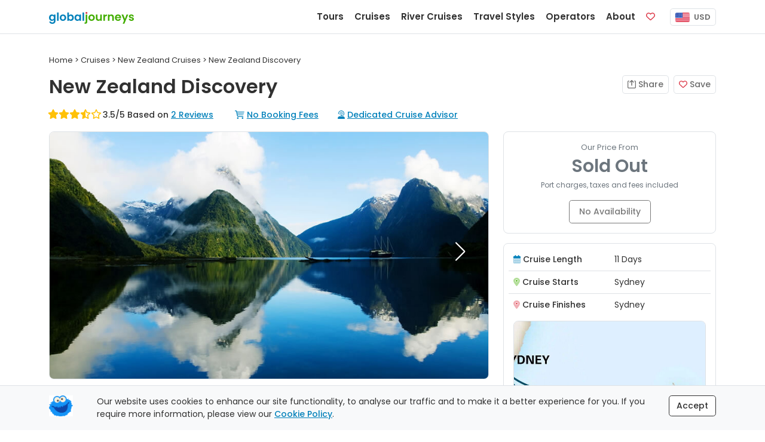

--- FILE ---
content_type: text/html;charset=UTF-8
request_url: https://www.globaljourneys.com/trip/holland-america-p3h10a
body_size: 13168
content:
<!DOCTYPE html>
<html lang="en">
<head>
  <meta charset="utf-8">

<title>New Zealand Discovery - Holland America (10 Night Roundtrip Cruise from Sydney)</title>
<meta name="description" content="Read 2 reviews and enjoy exclusive savings on Holland America&#039;s 11 Day New Zealand Discovery beginning and ending your journey in Sydney. 2023 season departures." />

<link rel="canonical" href="https://www.globaljourneys.com/trip/holland-america-p3h10a" />
<link rel="preload" as="image" href="https://images.docs.travel/maps/holland_america/72668.jpg?v=2&height=750" /><meta property="og:title" content="New Zealand Discovery - Holland America (10 Night Roundtrip Cruise from Sydney)">
<meta property="og:type" content="product">
<meta property="og:url" content="https://www.globaljourneys.com/trip/holland-america-p3h10a">
<meta property="og:image" content="https://images.docs.travel/maps/holland_america/72668.jpg?v=2&height=750">
<meta property="og:description" content="Read 2 reviews and enjoy exclusive savings on Holland America&#039;s 11 Day New Zealand Discovery beginning and ending your journey in Sydney. 2023 season departures.">
<meta property="og:site_name" content="Global Journeys" />
<meta name="twitter:card" content="summary" />
<meta name="twitter:title" content="New Zealand Discovery - Holland America (10 Night Roundtrip Cruise from Sydney)">
<meta name="twitter:description" content="Read 2 reviews and enjoy exclusive savings on Holland America&#039;s 11 Day New Zealand Discovery beginning and ending your journey in Sydney. 2023 season departures." />
<meta name="twitter:image" content="https://images.docs.travel/maps/holland_america/72668.jpg?v=2&height=750">
<meta http-equiv="X-UA-Compatible" content="IE=edge">
<meta name="viewport" content="width=device-width, initial-scale=1">

      <link rel="preconnect" href="https://www.google-analytics.com">
    <link rel="preconnect" href="https://www.googletagmanager.com">
    <link rel="preconnect" href="https://images.docs.travel">

<link rel="preload" href="/fonts/poppins_v24_latin_400.woff2" as="font" type="font/woff2" crossorigin>
<link rel="preload" href="/fonts/poppins_v24_latin_ext_400.woff2" as="font" type="font/woff2" crossorigin>
<link rel="preload" href="/fonts/poppins_v24_latin_500.woff2" as="font" type="font/woff2" crossorigin>
<link rel="preload" href="/fonts/poppins_v24_latin_ext_500.woff2" as="font" type="font/woff2" crossorigin>
<link rel="preload" href="/fonts/poppins_v24_latin_600.woff2" as="font" type="font/woff2" crossorigin>
<link rel="preload" href="/fonts/poppins_v24_latin_ext_600.woff2" as="font" type="font/woff2" crossorigin>
<link rel="preload" href="/fonts/poppins_v24_latin_700.woff2" as="font" type="font/woff2" crossorigin>
<link rel="preload" href="/fonts/poppins_v24_latin_ext_700.woff2" as="font" type="font/woff2" crossorigin>
<link rel="preload" href="/fonts/poppins_v24_latin_800.woff2" as="font" type="font/woff2" crossorigin>
<link rel="preload" href="/fonts/poppins_v24_latin_ext_800.woff2" as="font" type="font/woff2" crossorigin>
<link rel="preload" href="/fonts/poppins_v24_latin_900.woff2" as="font" type="font/woff2" crossorigin>
<link rel="preload" href="/fonts/poppins_v24_latin_ext_900.woff2" as="font" type="font/woff2" crossorigin>

<link href="/css/site.min.css?v=7.59" rel="stylesheet" type="text/css">

<script defer src="/js/site.tour.cruise.bundle.min.js?v=1.9"></script>

  <script src="https://kit.fontawesome.com/d05fa30d23.js" crossorigin="anonymous"></script>

  <link rel="apple-touch-icon" href="https://images.docs.travel/icons/favs/apple.png">
  <link rel="manifest" href="/manifest.json">
    <script>
      window.addEventListener('DOMContentLoaded', function() {
        !function(f,b,e,v,n,t,s)
        {if(f.fbq)return;n=f.fbq=function(){n.callMethod?
        n.callMethod.apply(n,arguments):n.queue.push(arguments)};
        if(!f._fbq)f._fbq=n;n.push=n;n.loaded=!0;n.version='2.0';
        n.queue=[];t=b.createElement(e);t.async=!0;
        t.src=v;s=b.getElementsByTagName(e)[0];
        s.parentNode.insertBefore(t,s)}(window, document,'script',
        'https://connect.facebook.net/en_US/fbevents.js');
        fbq('init', '386226670229344');
        fbq('track', 'PageView');
      });
  </script>
  </head>
<body>
    <a id="top"></a>
  <nav class="navbar fixed-top navbar-expand-lg navbar-light bg-white border-bottom" data-version="12.1" data-currency="US">
  <div class="container">
    <a class="navbar-brand js-scroll-hide" href="/">
      <span class="js-scroll-hide"><img src="https://images.docs.travel/logos/global_journeys_new2.png" alt="Global Journeys" class="d-inline-block pt-1"></span>
    </a>
    <div id="js-replace-nav" class="d-none" data-start-px="300">
  <ul class="nav sub-nav fs-14 nav-pills">
    <li class="nav-item"><a class="nav-link" href="#overview">Overview</a></li>
    <li class="nav-item d-none d-md-block"><a class="nav-link" href="#itinerary">Itinerary</a></li>
                <li class="nav-item d-none d-md-block"><a class="nav-link" href="#ship">Life On Board</a></li>
              <li class="nav-item d-none d-md-block"><a class="nav-link" href="#reviews">Reviews</a></li>
            <li class="nav-item"><a class="nav-link" href="#prices"><span class="d-inline d-md-none">Check </span>Availability</a></li>
  </ul>
</div>    <div class="nav sub-nav fs-14 nav-pills js-mobile-holder d-md-block d-lg-none">
      <div class="nav-item">
        <button class="navbar-toggler d-inline" id="js-mobile-nav-button">
          <span class="navbar-toggler-icon"></span>
        </button>
                  <span class="btn-currency js-site-currency ms-2" data-cf-ref="USD" data-cf-options="USD">
            <img src="https://images.docs.travel/icons/us.png" class="img-fluid rounded-sm me-1" alt="USD"/>
            USD          </span>
              </div>
    </div>
    <div class="collapse navbar-collapse justify-content-end">
      <ul class="navbar-nav js-scroll-hide">
        <li class="nav-item">
          <a href="/tours" class="nav-link fw-600 fs-15" data-target="tours">
            Tours
          </a>
        </li>
        <li class="nav-item">
          <a href="/cruises" class="nav-link fw-600 fs-15" data-target="cruises">
            Cruises
          </a> 
        </li>
        <li class="nav-item">
          <a href="/river-cruises" class="nav-link fw-600 fs-15" data-target="river">
            River Cruises
          </a> 
        </li>
        <li class="nav-item">
          <a href="/styles" class="nav-link fw-600 fs-15" data-target="styles">
            Travel Styles
          </a>
        </li>
        <li class="nav-item">
          <a href="/compare" class="nav-link fw-600 fs-15" data-target="operators">
            Operators
          </a> 
        </li>
        <li class="nav-item">
          <a href="/plan" class="nav-link fw-600 fs-15" data-target="plan">
            About
          </a>
        </li>
        <li class="nav-item me-lg-2 me-xl-3">
          <a href="/shortlist" class="nav-link fw-600 fs-15">
            <span class="d-inline-block d-lg-none">Favorites</span>
            <span class="far fa-heart text-danger"></span>
            <span class="position-absolute translate-middle badge badge-noti rounded-pill bg-danger js-fav-count"></span>
          </a>
        </li>
      </ul>  
      <div class="js-right-nav">
                  <ul class="nav sub-nav fs-14 nav-pills js-replace-nav-extra d-none">
            <li class="nav-item">
              <a href="#" class="nav-link js-nav-top">
                Top
              </a>
            </li>
          </ul>
                                      <div class="nav-item">
              <span class="btn-currency js-site-currency" data-cf-ref="USD" data-cf-options="USD">
                <img src="https://images.docs.travel/icons/us.png" class="img-fluid rounded-sm me-1" alt="USD"/>
                USD              </span>
            </div>
                        </div>
          </div>
  </div>
</nav>
<div class="w-100 h-59"></div>
<div class="js-desktop-nav">
  <div class="container bg-white border rounded-bottom shadow-sm p-4">
  </div>
</div>
<div class="js-nav-backdrop d-none"></div>
  <div class="container mb-6" itemscope itemtype="http://schema.org/Product">
    <div class="row mt-5">
      <div class="col-12">
        <a id="overview" class="anchor"></a>
<meta itemprop="description" content="Begin and end your 11 day (10 night) cruise in Sydney onboard Noordam and enjoy exclusive savings and cruise inclusions with Holland America and Global Journeys.">
<meta itemprop="name" content="10 Night New Zealand Discovery">
<meta itemprop="sku" content="GJ-HOLLAND_AMERICA-P3H10A" />
<meta itemprop="mpn" content="P3H10A" />
<span itemprop="brand" itemtype="http://schema.org/Brand" itemscope>
	<meta itemprop="name" content="Holland America" />
</span>

<div class="fs-13 pb-3" itemscope itemtype="http://schema.org/BreadcrumbList">
	<span><a href="/"><span>Home</span></a></span> &gt;
		<span itemprop="itemListElement" itemscope itemtype="http://schema.org/ListItem">
													<a href="/cruises" itemprop="item">
                            <span itemprop="name">Cruises</span>
                            <meta itemprop="position" content="1" />
                          </a>
												</span> &gt; <span itemprop="itemListElement" itemscope itemtype="http://schema.org/ListItem">
													<a href="/cruises/new-zealand" itemprop="item">
                            <span itemprop="name">New Zealand Cruises</span>
                            <meta itemprop="position" content="2" />
                          </a>
												</span> &gt; New Zealand Discovery</div>


  <div class="row tour-season season-1000  mb-3">
    <div class="col-12 col-md-9 col-xl-10 js-tour-title">
      <h1>New Zealand Discovery</h1>
    </div>
    <div class="col-12 col-md-3 col-xl-2">
      <a class="btn btn-brand-share btn-sm float-md-end mt-2 mt-md-0 js-shortlist-link" title="Save to Favorites" data-code="p3h10a-holland-america"><i class="fa-regular fa-heart text-danger"></i> Save</a>
      <a class="btn btn-brand-share btn-sm float-md-end mt-2 me-2 mt-2 mt-md-0 js-share-btn" title="Share Cruise" data-share-link="https://www.globaljourneys.com/trip/holland-america-p3h10a" data-share-title="Global Journeys" data-share-fallback="mailto:?subject=_TITLE_&body=Hi%2C%0A%0AThese%20are%20my%20favorite%20trips%20listed%20with%20Global%20Journeys.%0A%0A_LINK_%0A%0A"><i class="fa-regular fa-arrow-up-from-square"></i> Share</a>
    </div>
    <div class="col-12 fw-500 pt-2">
              <a href="#reviews"><span class="stars-med review-color">
		<i class="fas fa-star"></i>
		<i class="fas fa-star"></i>
		<i class="fas fa-star"></i>
		<i class="fas fa-star-half-alt"></i>
		<i class="far fa-star"></i>
	</span>
</a> 3.5/5 Based on <a href="#reviews" class="u-link">2 Reviews</a>
            <span class="d-none d-md-inline"><i class="fad fa-shopping-cart icon-color ms-5 me-1"></i><span class="pop u-link" data-pop="1713">No Booking Fees</span><i class="fa-duotone fa-user-headset icon-color ms-5 me-1"></i><span class="pop u-link" data-pop="1757">Dedicated Cruise Advisor</span></span>
    </div>
  </div>
    
      </div>
    </div>
    <div class="row">
      <div class="col-lg-8">
        <!--only print the first season's images using swiper-->
<div class="col-12 swiper js-swiper-trip mb-3">
  <div class="swiper-wrapper">
    <div class="swiper-slide ratio ratio-16x9 bg-white border rounded position-relative overflow-hidden">
      <img src="https://images.docs.travel/country/new_zealand/milford_sound.jpg?quality=100&height=482" class="img-fluid fit-image" alt="New Zealand Discovery" />
    </div>
          <div class="swiper-slide ratio ratio-16x9 bg-white border rounded position-relative overflow-hidden">
        <img src="https://images.docs.travel/country/new_zealand/fiordland2.jpg?quality=100&height=482" loading="lazy" class="img-fluid fit-image" alt="New Zealand Discovery" />
        <div class="swiper-lazy-preloader"></div>
      </div>
              <div class="swiper-slide ratio ratio-16x9 bg-white border rounded position-relative overflow-hidden">
        <img src="https://images.docs.travel/country/new_zealand/dunedin_tunnel_beach.jpg?quality=100&height=482" loading="lazy" class="img-fluid fit-image" alt="New Zealand Discovery" />
        <div class="swiper-lazy-preloader"></div>
      </div>
          
            <div class="swiper-slide">
              <div class="ratio ratio-16x9 bg-white border rounded position-relative overflow-hidden">
                <img src="https://images.docs.travel/country/new_zealand/milford_sound2.jpg?quality=100&height=482" loading="lazy" class="img-fluid fit-image" alt="Fiordland National Park" />
                <div class="swiper-lazy-preloader"></div>
              </div>
              <span class="fs-10 brand-color-white position-absolute bottom-0 end-0 m-2">Fiordland National Park</span>
            </div>
            
            <div class="swiper-slide">
              <div class="ratio ratio-16x9 bg-white border rounded position-relative overflow-hidden">
                <img src="https://images.docs.travel/country/new_zealand/milford_sound3.jpg?quality=100&height=482" loading="lazy" class="img-fluid fit-image" alt="Milford Sound" />
                <div class="swiper-lazy-preloader"></div>
              </div>
              <span class="fs-10 brand-color-white position-absolute bottom-0 end-0 m-2">Milford Sound</span>
            </div>
            
            <div class="swiper-slide">
              <div class="ratio ratio-16x9 bg-white border rounded position-relative overflow-hidden">
                <img src="https://images.docs.travel/country/new_zealand/christchurch2.jpg?quality=100&height=482" loading="lazy" class="img-fluid fit-image" alt="Christchurch" />
                <div class="swiper-lazy-preloader"></div>
              </div>
              <span class="fs-10 brand-color-white position-absolute bottom-0 end-0 m-2">Christchurch</span>
            </div>
            
            <div class="swiper-slide">
              <div class="ratio ratio-16x9 bg-white border rounded position-relative overflow-hidden">
                <img src="https://images.docs.travel/country/new_zealand/wellington3.jpg?quality=100&height=482" loading="lazy" class="img-fluid fit-image" alt="Wellington" />
                <div class="swiper-lazy-preloader"></div>
              </div>
              <span class="fs-10 brand-color-white position-absolute bottom-0 end-0 m-2">Wellington</span>
            </div>
            
            <div class="swiper-slide">
              <div class="ratio ratio-16x9 bg-white border rounded position-relative overflow-hidden">
                <img src="https://images.docs.travel/country/new_zealand/new_plymouth.jpg?quality=100&height=482" loading="lazy" class="img-fluid fit-image" alt="New Plymouth" />
                <div class="swiper-lazy-preloader"></div>
              </div>
              <span class="fs-10 brand-color-white position-absolute bottom-0 end-0 m-2">New Plymouth</span>
            </div>
            
            <div class="swiper-slide">
              <div class="ratio ratio-16x9 bg-white border rounded position-relative overflow-hidden">
                <img src="https://images.docs.travel/country/new_zealand/dunedin.jpg?quality=100&height=482" loading="lazy" class="img-fluid fit-image" alt="Dunedin" />
                <div class="swiper-lazy-preloader"></div>
              </div>
              <span class="fs-10 brand-color-white position-absolute bottom-0 end-0 m-2">Dunedin</span>
            </div>
            
            <div class="swiper-slide">
              <div class="ratio ratio-16x9 bg-white border rounded position-relative overflow-hidden">
                <img src="https://images.docs.travel/operators/holland_america/headers/dining4.jpg?quality=100&height=482" loading="lazy" class="img-fluid fit-image" alt="Cruising At Sea" />
                <div class="swiper-lazy-preloader"></div>
              </div>
              <span class="fs-10 brand-color-white position-absolute bottom-0 end-0 m-2">Cruising At Sea</span>
            </div>
            
            <div class="swiper-slide">
              <div class="ratio ratio-16x9 bg-white border rounded position-relative overflow-hidden">
                <img src="https://images.docs.travel/country/australia/sydney3.jpg?quality=100&height=482" loading="lazy" class="img-fluid fit-image" alt="Sydney" />
                <div class="swiper-lazy-preloader"></div>
              </div>
              <span class="fs-10 brand-color-white position-absolute bottom-0 end-0 m-2">Sydney</span>
            </div>
            
            <div class="swiper-slide">
              <div class="ratio ratio-16x9 bg-white border rounded position-relative overflow-hidden">
                <img src="https://images.docs.travel/country/new_zealand/wellington.jpg?quality=100&height=482" loading="lazy" class="img-fluid fit-image" alt="Wellington" />
                <div class="swiper-lazy-preloader"></div>
              </div>
              <span class="fs-10 brand-color-white position-absolute bottom-0 end-0 m-2">Wellington</span>
            </div>
            
            <div class="swiper-slide">
              <div class="ratio ratio-16x9 bg-white border rounded position-relative overflow-hidden">
                <img src="https://images.docs.travel/operators/holland_america/headers/nieuw_amsterdam_spa.jpg?quality=100&height=482" loading="lazy" class="img-fluid fit-image" alt="Cruising At Sea" />
                <div class="swiper-lazy-preloader"></div>
              </div>
              <span class="fs-10 brand-color-white position-absolute bottom-0 end-0 m-2">Cruising At Sea</span>
            </div>
                        </div>
  <div class="swiper-button-prev"></div>
  <div class="swiper-button-next"></div>
</div>    
<div class="col-12 mb-3">
          <a href="/cruises" class="badge badge-styles badge-lg">Cruise</a>
      </div>
      </div>
      <div class="col-md-6 col-lg-4">
        
<div class="row bg-white border rounded p-3 mx-0 mb-3">
  <div class="col-12 text-center mb-3">
    <div class="fs-13 text-muted">Our Price From</div>
          <div class="fw-600 fs-30 text-muted">Sold Out</div>
            <div class="label fs-12 text-muted">Port charges, taxes and fees included</div>
  </div>
      <div class="col-12 text-center">
      <a href="#" class="btn btn-brand-enquire btn-lg disabled">No Availability</a>
    </div>
  </div>

<div class="row js-pricebox-holder">
  <div class="js-pricebox-height-div">
            <div class="row sticky-lg-top bg-white border rounded p-2 mx-0 mb-3 tour-season season-1000 ">
          <div class="col-6 p-2 border-bottom">
             <i class="fad fa-calendar-alt icon-color"></i>&nbsp;<span class="fw-500"><span class="d-lg-none d-xl-inline">Cruise </span>Length</span>
          </div>
          <div class="col-6 p-2 border-bottom">
            11 Days
          </div>
          <div class="col-6 p-2 border-bottom">
             <i class="fad fa-map-marker-alt text-success"></i>&nbsp;<span class="fw-500"><span class="d-lg-none d-xl-inline">Cruise </span>Starts</span>
          </div>
          <div class="col-6 p-2 border-bottom">
            Sydney          </div>
          <div class="col-6 p-2">
             <i class="fad fa-map-marker-alt text-danger"></i>&nbsp;<span class="fw-500"><span class="d-lg-none d-xl-inline">Cruise </span>Finishes</span>
          </div>
          <div class="col-6 p-2">
            Sydney          </div>
          <meta itemprop="image" content="https://images.docs.travel/maps/holland_america/72668.jpg?v=2&height=750" />          <a href="https://images.docs.travel/maps/holland_america/72668.jpg?v=2&height=750" class="pop p-2" data-pop-alt="Holland America 11 Day New Zealand Discovery Itinerary map">
            <img 
               class="img-fluid fit-image border rounded h-400"
               src="[data-uri]" data-src="https://images.docs.travel/maps/holland_america/72668.jpg?v=2&height=750" 
               alt="11 Day New Zealand Discovery Itinerary (Holland America)"
             />			
          </a>
          <div class="col-12 p-2">
            <i class="fad fa-globe icon-color"></i> <span class="fw-500">Countries Explored:</span>  
              <a href="/cruises/australia" class="u-link" target="_blank">Australia</a>, <a href="/cruises/new-zealand" class="u-link" target="_blank">New Zealand</a>          </div>
        </div>
      </div>
</div>   
      </div>
      <div class="col-md-6 col-lg-8 js-float-height-calc-div">
          <div class="row mb-gap js-tour-overview tour-season season-1000 " data-season="1000">
    <div class="col-12 mb-3">
      <div class="row">
        <div class="col-12 col-lg-4 col-xl-5 mb-3">
          <div class="row bg-white border rounded p-3 mx-0">
  <div class="col-12 pb-2 border-bottom">
    <span class="fw-500"><i class="fad fa-ship icon-color"></i> Cruise Line</span>
  </div>
  
  <div class="col-4 col-sm-3 col-md-5 offset-lg-1 col-lg-10 offset-xl-0 col-xl-5 text-start text-lg-center text-xl-start px-0 pt-3">
          <a href="/holland-america" target="_blank"><img src="[data-uri]" data-src="https://images.docs.travel/logos/holland_america.png" alt="Holland America" class="img-fluid border rounded" /></a>
     
  </div>
  <div class="offset-2 col-6 offset-sm-3 col-sm-6 offset-md-1 col-md-6 offset-lg-0 col-lg-12 col-xl-7 pt-3 text-lg-center">
    <div>
              <a href="/holland-america" class="u-link" target="_blank">Holland America</a>
       
    </div>
     
      <a href="/reviews/holland-america" class="u-link" target="_blank">
        <div>
          <div class="stars-small review-color">
		<i class="fas fa-star"></i>
		<i class="fas fa-star"></i>
		<i class="fas fa-star"></i>
		<i class="fas fa-star"></i>
		<i class="fas fa-star-half-alt"></i>
	</div>
        </div>
        <div>22 Reviews</div>
      </a> 
      </div>
</div>
   
        </div>
        <div class="col-12 col-lg-8 col-xl-7 mb-3">
          <div class="row bg-white border rounded p-2 mx-0">
  <div class="col-6 p-2">
     <i class="fad fa-ship icon-color fa-fw"></i> <span class="fw-500">Ship</span>
  </div>
  <div class="col-6 p-2">
     <a href="/ship/holland-america-noordam" class="u-link" target="_blank">Noordam</a>  </div>
      <div class="col-6 p-2 border-top">
       <i class="fad fa-diamond icon-color fa-fw"></i> <span class="fw-500">Ship Class</span>
    </div>
    <div class="col-6 p-2 border-top">
      Vista Class    </div>
    <div class="col-6 p-2 border-top">
     <i class="fad fa-user-friends icon-color fa-fw"></i> <span class="fw-500">Passengers</span>
  </div>
  <div class="col-6 p-2 border-top">
    1972  </div>
  <div class="col-6 p-2 border-top">
     <i class="fad fa-walkie-talkie icon-color fa-fw"></i> <span class="fw-500">Crew</span>
  </div>
  <div class="col-6 p-2 border-top">
    811  </div>
  <div class="col-6 p-2 border-top">
     <i class="fad fa-anchor icon-color fa-fw"></i> <span class="fw-500">Launched</span>
  </div>
  <div class="col-6 p-2 border-top">
    2006  </div>
      <div class="col-6 p-2 border-top">
       <i class="fad fa-paint-roller icon-color fa-fw"></i> <span class="fw-500">Refurbished</span>
    </div>
    <div class="col-6 p-2 border-top">
      2019    </div>
      <div class="col-6 p-2 border-top">
       <i class="fad fa-info-circle icon-color fa-fw"></i> <span class="fw-500">Cruise Code</span>
    </div>
    <div class="col-6 p-2 border-top">
      P3H10A    </div>
   </div>
        </div>
      </div>
    </div>
  </div>
  <span itemprop="offers" itemscope itemtype="http://schema.org/AggregateOffer">
					<meta itemprop="priceCurrency" content="AUD" />
					<meta itemprop="lowPrice" content="2136" />
					<meta itemprop="highPrice" content="2136" />
					<meta itemprop="offerCount" content="1" />
					<meta itemprop="availability" itemscope itemtype="http://schema.org/ItemAvailability" content="http://schema.org/SoldOut" />
					<meta property="og:price:currency" content="AUD" />
					<meta property="og:price:amount" content="2136.00" />
					</span><span itemprop="offers" itemscope itemtype="http://schema.org/AggregateOffer">
					<meta itemprop="priceCurrency" content="NZD" />
					<meta itemprop="lowPrice" content="1100" />
					<meta itemprop="highPrice" content="1100" />
					<meta itemprop="offerCount" content="1" />
					<meta itemprop="availability" itemscope itemtype="http://schema.org/ItemAvailability" content="http://schema.org/SoldOut" />
					<meta property="og:price:currency" content="NZD" />
					<meta property="og:price:amount" content="1100.00" />
					</span><span itemprop="offers" itemscope itemtype="http://schema.org/AggregateOffer">
					<meta itemprop="priceCurrency" content="USD" />
					<meta itemprop="lowPrice" content="1100" />
					<meta itemprop="highPrice" content="1100" />
					<meta itemprop="offerCount" content="1" />
					<meta itemprop="availability" itemscope itemtype="http://schema.org/ItemAvailability" content="http://schema.org/SoldOut" />
					<meta property="og:price:currency" content="USD" />
					<meta property="og:price:amount" content="1100.00" />
					</span><span itemprop="offers" itemscope itemtype="http://schema.org/AggregateOffer">
					<meta itemprop="priceCurrency" content="CAD" />
					<meta itemprop="lowPrice" content="1100" />
					<meta itemprop="highPrice" content="1100" />
					<meta itemprop="offerCount" content="1" />
					<meta itemprop="availability" itemscope itemtype="http://schema.org/ItemAvailability" content="http://schema.org/SoldOut" />
					<meta property="og:price:currency" content="CAD" />
					<meta property="og:price:amount" content="1100.00" />
					</span>      </div>
      <div class="col-lg-8 mt-md-5 mt-lg-0 js-float-height-calc-div">
        <div class="row mb-3">
  <div class="col-12">
    <h2>Overview</h2>
  </div>
</div>
<div class="row mx-0 mb-gap bg-white border rounded p-3">
      <div class="col-12 fs-14 tour-season season-1000" id="highlights-1000">
      Begin and end your 11 day (10 night) cruise in Sydney onboard <a href="/ship/holland-america-noordam" class="u-link">Noordam</a> and enjoy exclusive savings and cruise inclusions with Holland America and Global Journeys.    </div>
  </div>
<a id="itinerary" class="anchor"></a>    

<a id="itinerary" class="anchor"></a>
<div class="row mb-3">
  <div class="col-12">
    <h2>Cruise Itinerary
      <button class="btn btn-brand-expand float-end js-expand-accordian" data-target=".js-itinerary-accordian .accordion-collapse">Expand All</button>
    </h2>
  </div>
</div>
<div class="row mx-0 mb-gap bg-white border rounded p-3">
  
<div class="col-12 itinerary mx-0 js-itinerary-accordian">
  
  <div class="accordion-item">
    <h3 class="accordion-header">
      <button class="accordion-button collapsed" type="button" data-bs-toggle="collapse" data-bs-target="#day-1718-1"><span class="day-circle"></span>
        <span class="text-wrap me-2"><span class="fw-600">Day 1:</span> Sydney, New South Wales, Australia </span>
      </button>
    </h3>
    <div id="day-1718-1" class="accordion-collapse collapse">
      <div class="accordion-body tripcontent">
                  <div class="mb-2">
                                      <span class="badge-port me-1">Departs:</span><span class="fw-600 fs-13 align-middle">
                16:00            </span>
                      </div>
                        <p>There are two dedicated cruise passenger terminals - the White Bay Cruise Terminal at Rozelle and the Overseas Passenger Terminal at Circular Quay in the city centre. This is your opportunity to marvel at Australia’s famous icons, the Sydney Opera House and the Sydney Harbour Bridge as you glide past The Heads - the dramatic sandstone cliffs at the entrance of the harbour.<br></p>      </div>
    </div>
  </div>


  <div class="accordion-item">
    <h3 class="accordion-header">
      <button class="accordion-button collapsed" type="button" data-bs-toggle="collapse" data-bs-target="#day-1808-2-3"><span class="day-circle"></span>
        <span class="text-wrap me-2"><span class="fw-600">Day 2-3:</span> Cruising At Sea </span>
      </button>
    </h3>
    <div id="day-1808-2-3" class="accordion-collapse collapse">
      <div class="accordion-body tripcontent">
                        <p> A day cruising at sea offers you the perfect mix of relaxation and activity. Start your morning on the top-level decks with a game of pickleball, enjoying the fresh sea breeze and expansive ocean views. Or, head to the Greenhouse Spa &amp; Salon® to rejuvenate with a therapeutic spa treatment. The Kids Club will keep younger guests entertained with a variety of fun events and activities, while you can unwind by the pool or enjoy a Pilates class at the Fitness Center.</p><p>In the evening, delight in a tantalizing meal at one of the ship's restaurants, and afterward, enjoy a world-class performance at the stunning World Stage, adding a touch of culture to your night.   Whether you're seeking adventure, relaxation, or both, a day at sea will be full of unforgettable experiences.  <br></p>      </div>
    </div>
  </div>


  <div class="accordion-item">
    <h3 class="accordion-header">
      <button class="accordion-button collapsed" type="button" data-bs-toggle="collapse" data-bs-target="#day-11-4"><span class="day-circle"></span>
        <span class="text-wrap me-2"><span class="fw-600">Day 4:</span> Milford Sound (Scenic Cruising), New Zealand </span>
      </button>
    </h3>
    <div id="day-11-4" class="accordion-collapse collapse">
      <div class="accordion-body tripcontent">
                  <div class="mb-2">
                            <span class="badge-port me-1">Arrives:</span><span class="fw-600 fs-13 align-middle me-4">
                7:00              </span>
                                      <span class="badge-port me-1">Departs:</span><span class="fw-600 fs-13 align-middle">
                8:00            </span>
                      </div>
                        <p> Deep within Fiordland National Park lies Milford Sound, New Zealand’s most stunning natural attraction. Soaring snow-capped mountains, ice-carved fiords, waterfalls and lush rainforests - the best way to appreciate Milford Sound is on a cruise. </p><p><b> Top Things to See&nbsp;at Milford Sound:</b></p><ul><li>admire one of the world’s most spectacular vistas&nbsp;<br></li><li>  spot bottlenose dolphins in the fjord</li><li>Fur seals can be seen resting on Seal Rock on the northern shore, while on the opposite side is a Fiordland Crested Penguin site</li></ul>      </div>
    </div>
  </div>


  <div class="accordion-item">
    <h3 class="accordion-header">
      <button class="accordion-button collapsed" type="button" data-bs-toggle="collapse" data-bs-target="#day-716-4"><span class="day-circle"></span>
        <span class="text-wrap me-2"><span class="fw-600">Day 4:</span> Fiordland National Park (Scenic Cruising), New Zealand </span>
      </button>
    </h3>
    <div id="day-716-4" class="accordion-collapse collapse">
      <div class="accordion-body tripcontent">
                        <p>As you sail through parts of Fiordland National Park, you will appreciate how it has mesmerised and intrigued travellers and tourists over the centuries, with its graceful and mostly untouched beauty.</p><p> Ancient rainforest clings impossibly to the mountains, waterfalls tumble hundreds of meters into massive fiords and granite peaks look the same today as they did a thousand years ago. Amongst and beyond the glacier-carved fjords of Doubtful and Milford Sound, stand impressive snow-capped peaks, luscious green slopes that are home to unusual and unique species.</p>      </div>
    </div>
  </div>


  <div class="accordion-item">
    <h3 class="accordion-header">
      <button class="accordion-button collapsed" type="button" data-bs-toggle="collapse" data-bs-target="#day-17-5"><span class="day-circle"></span>
        <span class="text-wrap me-2"><span class="fw-600">Day 5:</span> Dunedin, New Zealand </span>
      </button>
    </h3>
    <div id="day-17-5" class="accordion-collapse collapse">
      <div class="accordion-body tripcontent">
                  <div class="mb-2">
                            <span class="badge-port me-1">Arrives:</span><span class="fw-600 fs-13 align-middle me-4">
                8:00              </span>
                                      <span class="badge-port me-1">Departs:</span><span class="fw-600 fs-13 align-middle">
                17:00            </span>
                      </div>
                        <p>Dunedin offers a blend of Scottish heritage and rich wildlife. Explore the historic Larnach Castle, the only castle in New Zealand, or take a stroll through the vibrant Otago University campus. The nearby Otago Peninsula is famous for its rare yellow-eyed penguins and albatross colonies, providing nature lovers with unforgettable wildlife encounters against dramatic coastal landscapes.  Ships dock at Port Chalmers, located 15 km (9 miles) from the city.<br></p>      </div>
    </div>
  </div>


  <div class="accordion-item">
    <h3 class="accordion-header">
      <button class="accordion-button collapsed" type="button" data-bs-toggle="collapse" data-bs-target="#day-1574-6"><span class="day-circle"></span>
        <span class="text-wrap me-2"><span class="fw-600">Day 6:</span> Christchurch (Lyttelton), New Zealand </span>
      </button>
    </h3>
    <div id="day-1574-6" class="accordion-collapse collapse">
      <div class="accordion-body tripcontent">
                  <div class="mb-2">
                            <span class="badge-port me-1">Arrives:</span><span class="fw-600 fs-13 align-middle me-4">
                8:00              </span>
                                      <span class="badge-port me-1">Departs:</span><span class="fw-600 fs-13 align-middle">
                17:00            </span>
                      </div>
                          <p> Christchurch is known as NZ's "Garden City," boasting an array of lush parks and gardens - take the opportunity to visit the Christchurch Botanic Gardens, where you can explore a diverse range of plant species. A short walk away, the Canterbury Museum offers fascinating exhibits on the region's natural and cultural history.</p><p>For a unique perspective, take a ride on the Christchurch Gondola, providing panoramic views of the city and the surrounding landscape. Don’t miss the opportunity to explore the city's innovative architecture, such as the Cardboard Cathedral, a symbol of resilience and creativity following the 2011 earthquake. Enjoy the vibrant atmosphere of the Re:Start Mall, a shopping area built from colorful shipping containers. <br></p>          <div class="mb-2"><span class="badge-port me-1">Port:</span><span class="fw-600 align-middle">Lyttelton</span></div>
                <p> Lyttelton Cruise Port is located about 12 kilometers (7.5 miles) from Christchurch's city centre which takes around 20 minutes. <br></p>      </div>
    </div>
  </div>


  <div class="accordion-item">
    <h3 class="accordion-header">
      <button class="accordion-button collapsed" type="button" data-bs-toggle="collapse" data-bs-target="#day-19-7"><span class="day-circle"></span>
        <span class="text-wrap me-2"><span class="fw-600">Day 7:</span> Wellington, New Zealand </span>
      </button>
    </h3>
    <div id="day-19-7" class="accordion-collapse collapse">
      <div class="accordion-body tripcontent">
                  <div class="mb-2">
                            <span class="badge-port me-1">Arrives:</span><span class="fw-600 fs-13 align-middle me-4">
                8:00              </span>
                                      <span class="badge-port me-1">Departs:</span><span class="fw-600 fs-13 align-middle">
                17:00            </span>
                      </div>
                        <p>Nestled between a picturesque harbour and forest clad hills, Wellington boasts museums, galleries, boutique shopping, trendy cafés and fine restaurants. </p><p>The <span class="pop" data-pop="42">National Museum of Te Papa</span> is a favourite among visitors and locals alike.</p><p>Wellington's compact size makes it easy to walk around and its proximity to the ocean and native forests makes it an ideal place to enjoy nature. It's no surprise Lonely Planet labelled Wellington “the coolest little capital in the world”.</p>      </div>
    </div>
  </div>


  <div class="accordion-item">
    <h3 class="accordion-header">
      <button class="accordion-button collapsed" type="button" data-bs-toggle="collapse" data-bs-target="#day-1198-8"><span class="day-circle"></span>
        <span class="text-wrap me-2"><span class="fw-600">Day 8:</span> New Plymouth, New Zealand </span>
      </button>
    </h3>
    <div id="day-1198-8" class="accordion-collapse collapse">
      <div class="accordion-body tripcontent">
                  <div class="mb-2">
                            <span class="badge-port me-1">Arrives:</span><span class="fw-600 fs-13 align-middle me-4">
                8:00              </span>
                                      <span class="badge-port me-1">Departs:</span><span class="fw-600 fs-13 align-middle">
                15:00            </span>
                      </div>
                        <p> New Plymouth, located on the west coast of New Zealand's North Island, is renowned for its stunning coastal scenery and vibrant arts scene. The city is set against the backdrop of the majestic Mount Taranaki, offering breathtaking views and numerous outdoor activities, including hiking and skiing.</p><p>Pukekura Park, a beautiful urban oasis, features lakes, gardens, and walking trails, making it a perfect spot for relaxation and recreation. The Govett-Brewster Art Gallery, home to the Len Lye Centre, showcases contemporary art and kinetic sculptures. The city's coastal walkway, stretching for several kilometres along the Tasman Sea, provides picturesque views and is ideal for cycling and walking.  With its mix of natural beauty, cultural attractions, and outdoor activities, New Plymouth is a captivating port of call in New Zealand. <br></p>      </div>
    </div>
  </div>


  <div class="accordion-item">
    <h3 class="accordion-header">
      <button class="accordion-button collapsed" type="button" data-bs-toggle="collapse" data-bs-target="#day-1808-9-10"><span class="day-circle"></span>
        <span class="text-wrap me-2"><span class="fw-600">Day 9-10:</span> Cruising At Sea </span>
      </button>
    </h3>
    <div id="day-1808-9-10" class="accordion-collapse collapse">
      <div class="accordion-body tripcontent">
                        <p> A day cruising at sea offers you the perfect mix of relaxation and activity. Start your morning on the top-level decks with a game of pickleball, enjoying the fresh sea breeze and expansive ocean views. Or, head to the Greenhouse Spa &amp; Salon® to rejuvenate with a therapeutic spa treatment. The Kids Club will keep younger guests entertained with a variety of fun events and activities, while you can unwind by the pool or enjoy a Pilates class at the Fitness Center.</p><p>In the evening, delight in a tantalizing meal at one of the ship's restaurants, and afterward, enjoy a world-class performance at the stunning World Stage, adding a touch of culture to your night.   Whether you're seeking adventure, relaxation, or both, a day at sea will be full of unforgettable experiences.  <br></p>      </div>
    </div>
  </div>


  <div class="accordion-item">
    <h3 class="accordion-header">
      <button class="accordion-button collapsed" type="button" data-bs-toggle="collapse" data-bs-target="#day-1719-11"><span class="day-circle"></span>
        <span class="text-wrap me-2"><span class="fw-600">Day 11:</span> Sydney, New South Wales, Australia </span>
      </button>
    </h3>
    <div id="day-1719-11" class="accordion-collapse collapse">
      <div class="accordion-body tripcontent">
                  <div class="mb-2">
                            <span class="badge-port me-1">Arrives:</span><span class="fw-600 fs-13 align-middle me-4">
                7:00              </span>
                                  </div>
                        <p>Ships arriving into Sydney typically  dock at Circular Quay, or the White Bay Cruise Terminal, slightly farther west.  From Circular Quay, you can easily access the iconic Sydney Opera House and the Royal Botanic Garden. Public transport options include trains, buses, and ferries. White Bay passengers can take a shuttle or taxi to reach key attractions like Darling Harbour and The Rocks, known for their shops, restaurants, and historical sites. <br></p>      </div>
    </div>
  </div>

</div>
<div class="row m-0">
  <div class="col-12 border-top fs-13 pt-3">
    <b>Note:</b> Ship ports may not be located in the starting &amp; ending cities listed. Port and transfer details will be provided in your travel documentation. The provided itinerary is for informational purposes only. Activities and sightseeing attractions listed may not be available or achievable within the time in port.
      </div>
</div>
</div>
<a id="inclusions" class="anchor"></a>
        <a id="ship" class="anchor"></a>		
        <div class="row mb-3">
          <div class="col-12">
            <h2>Life Onboard Noordam</h2>
          </div>
        </div>
        <div class="row mx-0 mb-gap border rounded p-3">
  <div class="swiper js-swiper-default-panels"   
       data-slides-xs="1" 
       data-slides-sm="2" 
       data-slides-md="2.5" 
       data-slides-lg="2" 
       data-slides-xl="2.5" 
       data-slides-xxl="3">
    <div class="swiper-wrapper mb-3">
              <figure class="figure col-12 swiper-slide js-ship-inclusion-box">
          <div class="position-relative">
            <img 
               class="figure-img img-fluid fit-image h-200 rounded"
               src="[data-uri]" 
               data-src="https://images.docs.travel/operators/holland_america/ships/noordam.jpg?height=200" 
               alt="Noordam"
             />
            <figcaption class="figure-caption">
              <div class="fs-15">Noordam</div>
              <p class="fs-14 fw-normal mt-1">With less than 2000 guests, Noordam offers a lively onboard program, comfortable accommodations and attentive service. 
                                                <span class="pop stretched-link" data-pop="4020">Read more</span>              </p>
            </figcaption>
          </div>
        </figure>
              <figure class="figure col-12 swiper-slide js-ship-inclusion-box">
          <div class="position-relative">
            <img 
               class="figure-img img-fluid fit-image h-200 rounded"
               src="[data-uri]" 
               data-src="https://images.docs.travel/operators/holland_america/headers/dining4.jpg?height=200" 
               alt="Delicious Onboard Dining"
             />
            <figcaption class="figure-caption">
              <div class="fs-15">Delicious Onboard Dining</div>
              <p class="fs-14 fw-normal mt-1">Choose complimentary dining or a specialty restaurant, dine in your suite or at one of the casual eateries, even poolside.  
                                                <span class="pop stretched-link" data-pop="4047">Read more</span>              </p>
            </figcaption>
          </div>
        </figure>
              <figure class="figure col-12 swiper-slide js-ship-inclusion-box">
          <div class="position-relative">
            <img 
               class="figure-img img-fluid fit-image h-200 rounded"
               src="[data-uri]" 
               data-src="https://images.docs.travel/operators/holland_america/headers/explorations_central.jpg?height=200" 
               alt="Explorations Central"
             />
            <figcaption class="figure-caption">
              <div class="fs-15">Explorations Central</div>
              <p class="fs-14 fw-normal mt-1">Join in the immersive destination focussed program offered by Explorations Central to elevate your experiences in each port. 
                                                <span class="pop stretched-link" data-pop="4041">Read more</span>              </p>
            </figcaption>
          </div>
        </figure>
              <figure class="figure col-12 swiper-slide js-ship-inclusion-box">
          <div class="position-relative">
            <img 
               class="figure-img img-fluid fit-image h-200 rounded"
               src="[data-uri]" 
               data-src="https://images.docs.travel/operators/holland_america/headers/bb_kings_blues_club.jpg?height=200" 
               alt="Take the Music Walk"
             />
            <figcaption class="figure-caption">
              <div class="fs-15">Take the Music Walk</div>
              <p class="fs-14 fw-normal mt-1">Entertainment is all about live music, so feel the rhythm as you swing and dance from classic to rock, the blues or the top of the pops. 
                                                <span class="pop stretched-link" data-pop="4052">Read more</span>              </p>
            </figcaption>
          </div>
        </figure>
              <figure class="figure col-12 swiper-slide js-ship-inclusion-box">
          <div class="position-relative">
            <img 
               class="figure-img img-fluid fit-image h-200 rounded"
               src="[data-uri]" 
               data-src="https://images.docs.travel/operators/holland_america/headers/shore_excursions3.jpg?height=200" 
               alt="Shore Excursions for All"
             />
            <figcaption class="figure-caption">
              <div class="fs-15">Shore Excursions for All</div>
              <p class="fs-14 fw-normal mt-1">Fulfill your dreams to explore each destination as you wish with an exciting range of onshore excursions for everyone to find their way. 
                                                <span class="pop stretched-link" data-pop="4051">Read more</span>              </p>
            </figcaption>
          </div>
        </figure>
              <figure class="figure col-12 swiper-slide js-ship-inclusion-box">
          <div class="position-relative">
            <img 
               class="figure-img img-fluid fit-image h-200 rounded"
               src="[data-uri]" 
               data-src="https://images.docs.travel/operators/holland_america/headers/spa.jpg?height=200" 
               alt="Refresh, Relax, Rejuvenate"
             />
            <figcaption class="figure-caption">
              <div class="fs-15">Refresh, Relax, Rejuvenate</div>
              <p class="fs-14 fw-normal mt-1">Now is the time to relax and indulge your senses in the range of treatments on offer in the heavenly spa with incredible views. 
                                                <span class="pop stretched-link" data-pop="4046">Read more</span>              </p>
            </figcaption>
          </div>
        </figure>
          </div>
    <div class="swiper-button-prev swiper-offset-30"></div>
    <div class="swiper-button-next swiper-offset-30"></div>
    <div class="swiper-pagination"></div>
  </div>
</div><a id="reviews" class="anchor"></a>
<div class="row mb-3">
  <div class="col-12">
    <h2>Noordam Reviews (2)
            <span class="sub-heading">Most Recent <a href="/reviews/ships/holland-america-noordam" class="u-link">'Noordam' Reviews</a></span>
    </h2>
  </div>
</div>
<div class="row mb-3">
  <div itemprop="aggregateRating" itemscope itemtype="http://schema.org/AggregateRating">
    <meta itemprop="reviewCount" content="2" />
    <meta itemprop="ratingValue" content="3.5" />
    <meta itemprop="bestRating" content="5" />
    <meta itemprop="worstRating" content="1" />
  </div>
  <div class="col-12">
  <div class="row rounded brand-bg-color-light p-2 p-xl-4 m-0 js-review-summary">
    <div class="col-12 col-md-4 text-center py-0">
      <div class="ov-circle d-inline-block mb-2">
        <div class="d-flex justify-content-center align-items-center h-70 fw-600 fs-17">3.5</div>
      </div>
      <div class="pb-3">
        <div class="stars-med review-color">
		<i class="fas fa-star"></i>
		<i class="fas fa-star"></i>
		<i class="fas fa-star"></i>
		<i class="fas fa-star-half-alt"></i>
		<i class="far fa-star"></i>
	</div>
        <div class="fw-600 fs-14 caption-color">Average Rating 3.5 / 5</div>
        <a href="/reviews/ships/holland-america-noordam" class="u-link fw-600 js-review-link" data-stars="Date" target="_blank">2 Reviews</a>
      </div>
    </div>
    <div class="col-12 col-md-8 js-reviews-loading">
             <div class="d-flex">
         <div class="col-2 col-sm-3 fw-600 text-end pe-2">
           5 Star
         </div>
         <div class="col-10 col-sm-9">
           <div class="progress mb-2 js-tooltip" title="0 Reviews">
              <div class="progress-bar progress-bar-striped brand2-bg-color" role="progressbar" aria-valuenow="0" aria-valuemin="0" aria-valuemax="100" style="width: 0%;"></div>
            </div>
          </div>
        </div>
             <div class="d-flex">
         <div class="col-2 col-sm-3 fw-600 text-end pe-2">
           4 Star
         </div>
         <div class="col-10 col-sm-9">
           <div class="progress mb-2 js-tooltip" title="1 Reviews">
              <div class="progress-bar progress-bar-striped brand2-bg-color" role="progressbar" aria-valuenow="50" aria-valuemin="0" aria-valuemax="100" style="width: 50%;">50%</div>
            </div>
          </div>
        </div>
             <div class="d-flex">
         <div class="col-2 col-sm-3 fw-600 text-end pe-2">
           3 Star
         </div>
         <div class="col-10 col-sm-9">
           <div class="progress mb-2 js-tooltip" title="1 Reviews">
              <div class="progress-bar progress-bar-striped brand2-bg-color" role="progressbar" aria-valuenow="50" aria-valuemin="0" aria-valuemax="100" style="width: 50%;">50%</div>
            </div>
          </div>
        </div>
             <div class="d-flex">
         <div class="col-2 col-sm-3 fw-600 text-end pe-2">
           2 Star
         </div>
         <div class="col-10 col-sm-9">
           <div class="progress mb-2 js-tooltip" title="0 Reviews">
              <div class="progress-bar progress-bar-striped brand2-bg-color" role="progressbar" aria-valuenow="0" aria-valuemin="0" aria-valuemax="100" style="width: 0%;"></div>
            </div>
          </div>
        </div>
             <div class="d-flex">
         <div class="col-2 col-sm-3 fw-600 text-end pe-2">
           1 Star
         </div>
         <div class="col-10 col-sm-9">
           <div class="progress mb-2 js-tooltip" title="0 Reviews">
              <div class="progress-bar progress-bar-striped brand2-bg-color" role="progressbar" aria-valuenow="0" aria-valuemin="0" aria-valuemax="100" style="width: 0%;"></div>
            </div>
          </div>
        </div>
          </div>
  </div>
  </div>
</div>
<div class="row mx-0 mb-gap">
  <div class="border rounded">
    <div class="row px-3 fs-14">
        <div class="col-lg-12 py-3 js-review-box" itemprop="review" itemscope itemtype="http://schema.org/Review">
   
    <span class="stars-small review-color">
		<i class="fas fa-star"></i>
		<i class="fas fa-star"></i>
		<i class="fas fa-star"></i>
		<i class="far fa-star"></i>
		<i class="far fa-star"></i>
	</span>
    <div class="fs-16 fw-600 mt-1 mb-2">NZ Cruise              <span class="float-end js-review-vote" data-ref="8077"><i class="fal fa-thumbs-up" title="Thumbs Up"></i> <span class="js-vote-counter fs-14">2</span></span>
            
      <span class="d-block fw-normal fs-14 text-muted pt-1">
                  <span class="js-tooltip" title="Verified Client">
            <i class="fas fa-shield-check text-success"></i>
          </span>
                <span itemprop="author" itemscope itemtype="http://schema.org/Person"><span itemprop="name">Sharon</span></span>, WA, Australia, Feb 2024      </span>
    </div>
    <div class="row">
      <div class="col-12">
        <meta itemprop="datePublished" content="2024-02-28 16:31:45" />
        <span itemprop="reviewRating" itemscope itemtype="http://schema.org/Rating">
          <meta itemprop="ratingValue" content="3" />
          <meta itemprop="bestRating" content="5" />
        </span>
        <div class="pe-4">
         12 Days on Holland America, perfect weather and incredible ports to visit. New Zealand does not disappoint. Not sure I would go Holland America, the demographic was quite old and not a lot to do at night. Food was amazing though.        </div>
      </div>
    </div>
  </div>

    <div class="col-lg-12 py-3 js-review-box" itemprop="review" itemscope itemtype="http://schema.org/Review">
   
    <span class="stars-small review-color">
		<i class="fas fa-star"></i>
		<i class="fas fa-star"></i>
		<i class="fas fa-star"></i>
		<i class="fas fa-star"></i>
		<i class="far fa-star"></i>
	</span>
    <div class="fs-16 fw-600 mt-1 mb-2">New Zealand cruise              <span class="float-end js-review-vote" data-ref="7504"><i class="fal fa-thumbs-up" title="Thumbs Up"></i> <span class="js-vote-counter fs-14">4</span></span>
            
      <span class="d-block fw-normal fs-14 text-muted pt-1">
                  <span class="js-tooltip" title="Verified Client">
            <i class="fas fa-shield-check text-success"></i>
          </span>
                <span itemprop="author" itemscope itemtype="http://schema.org/Person"><span itemprop="name">Nicholas</span></span>, NSW, Australia, Mar 2023      </span>
    </div>
    <div class="row">
      <div class="col-12">
        <meta itemprop="datePublished" content="2023-04-03 09:12:47" />
        <span itemprop="reviewRating" itemscope itemtype="http://schema.org/Rating">
          <meta itemprop="ratingValue" content="4" />
          <meta itemprop="bestRating" content="5" />
        </span>
        <div class="pe-4">
         <span >Very much appreciated Jemma arranging our cruise and providing excellent information and details on the itinerary. We think Holland America should inform non American travellers about the Crew Appreciation deductions and the taking out of money from our account without informing us. This temporarily suspended our account. Otherwise the whole experience <a href="#" class="js-more-desc"><i class="fa-regular fa-square-plus icon-color"></i> <span class="u-link">read more</span></a><span class="d-none" style="display:inline;"> with staff and entertainment and food was highly satisfied.</span></span>        </div>
      </div>
    </div>
  </div>

  
 
    </div>
  </div>
   
</div>

      </div>
    </div>
    <div class="row">
      <div class="col-12">
        <a id="prices" class="anchor"></a>
<div class="row mb-6 mt-5">
  <div class="col-12 mb-3">
    <h2>Prices &amp; Dates</h2>
   </div>
  <div class="col-12">
    <p>There are currently no departures available on this cruise. Either it's the end of the season and new departures will be released shortly, or this itinerary has been changed and is not operating this season. Feel free to contact us for information about when next seasons dates will be released or <a href="/plan/faqs" class="u-link" target="_blank">click here to view</a> general release dates for all destinations.</p>
   </div>
</div>       </div>
    </div>
    
<div class="row mt-5 mb-gap">
	<div class="col-12 fs-13">
		<b>Note</b><br>
    Tour &amp; cruises prices are per person. Prices shown have savings applied, are subject to availability and may be withdrawn at any time without notice. Pricing and trip details are correct at this point in time, however are subject to confirmation at the time of booking and are subject to change by Holland America. For cruise itineraries, cabin images are sourced from the cruise-line and should be treated as indicative only. Cabin inclusions, upholsteries and room layout may differ to the image(s) shown depending on the ship selected and your sailing dates.
  </div>
</div>

  <div class="row mb-3">
    <div class="col-12">
      <h2>Similar 
          Cruises      </h2>
    </div>
  </div>

  <div class="row mb-3">
    <div class="col-12 tags">
      	<a href="/cruises/new-zealand/trips" class="badge badge-styles badge-lg me-2">New Zealand Cruises</a><a href="/holland-america/cruises" class="badge badge-styles badge-lg me-2">Holland America Cruises</a><a href="/cruises/trips" class="badge badge-styles badge-lg me-2">Cruises</a>    </div>
  </div>

  <div class="row mb-gap">
            <div class="col-12 col-sm-6 col-lg-4 col-xl-3 mb-3 position-relative js-similar-box">
          <a href="/trip/holland-america-e5m11b">				 	
          <img 
             class="img-fluid fit-image h-200 rounded-top"
             src="[data-uri]" data-src="https://images.docs.travel/country/turkey/kusadasi.jpg?height=200" 
             alt="12 Day Athens &amp; Adriatic Allure: Mykonos Evening Stay (Holland America)"
             />		
          </a>
          <div class="col-12 border border-top-0 rounded-bottom bg-white suki-shadow p-3">
            <span class="stars-small review-color">
		<i class="fas fa-star"></i>
		<i class="fas fa-star"></i>
		<i class="fas fa-star"></i>
		<i class="fas fa-star"></i>
		<i class="far fa-star"></i>
	</span>
            <div class="row">
             <div class="col-12">
                <a href="/trip/holland-america-e5m11b" class="fw-600 fs-15 brand-link-color">
                Athens & Adriatic Allure: Mykonos Evening Stay            
                </a>
              </div>
              <div class="col-12">
                <p class="my-1">12 Days Athens Venice</p>
                <p class="my-1 mb-4">
                                    Operated By:
                  <a href="/holland-america" class="u-link" target="_blank">
                    Holland America                  </a>
                                </p>
              </div>
              <div class="row align-items-end m-0">
                <div class="col-12 border-top text-center">
                  <span class="d-block fs-12 mt-2">From</span>
                  <span class="fs-24 retail-price usd lh-1">2,159</span>
                </div>
                              </div>
            </div>
          </div>
        </div>
              <div class="col-12 col-sm-6 col-lg-4 col-xl-3 mb-3 position-relative js-similar-box">
          <a href="/trip/holland-america-c6s11c">				 	
          <img 
             class="img-fluid fit-image h-200 rounded-top"
             src="[data-uri]" data-src="https://images.docs.travel/country/st_maarten/st_maarten2.jpg?height=200" 
             alt="12 Day Eastern Caribbean: Windward &amp; Leeward Islands (Holland America)"
             />		
          </a>
          <div class="col-12 border border-top-0 rounded-bottom bg-white suki-shadow p-3">
            <span class="stars-small review-no-color">
		<i class="far fa-star"></i>
		<i class="far fa-star"></i>
		<i class="far fa-star"></i>
		<i class="far fa-star"></i>
		<i class="far fa-star"></i>
	</span>
            <div class="row">
             <div class="col-12">
                <a href="/trip/holland-america-c6s11c" class="fw-600 fs-15 brand-link-color">
                Eastern Caribbean: Windward & Leeward Islands            
                </a>
              </div>
              <div class="col-12">
                <p class="my-1">12 Days Miami Miami</p>
                <p class="my-1 mb-4">
                                    Operated By:
                  <a href="/holland-america" class="u-link" target="_blank">
                    Holland America                  </a>
                                </p>
              </div>
              <div class="row align-items-end m-0">
                <div class="col-12 border-top text-center">
                  <span class="d-block fs-12 mt-2">From</span>
                  <span class="fs-24 retail-price usd lh-1">1,304</span>
                </div>
                              </div>
            </div>
          </div>
        </div>
              <div class="col-12 col-sm-6 col-lg-4 col-xl-3 mb-3 position-relative js-similar-box">
          <a href="/trip/holland-america-c6e11a">				 	
          <img 
             class="img-fluid fit-image h-200 rounded-top"
             src="[data-uri]" data-src="https://images.docs.travel/country/antigua/antigua4.jpg?height=200" 
             alt="12 Day Eastern Caribbean: Windward &amp; Leeward Islands (Holland America)"
             />		
          </a>
          <div class="col-12 border border-top-0 rounded-bottom bg-white suki-shadow p-3">
            <span class="stars-small review-color">
		<i class="fas fa-star"></i>
		<i class="fas fa-star"></i>
		<i class="fas fa-star"></i>
		<i class="fas fa-star"></i>
		<i class="fas fa-star-half-alt"></i>
	</span>
            <div class="row">
             <div class="col-12">
                <a href="/trip/holland-america-c6e11a" class="fw-600 fs-15 brand-link-color">
                Eastern Caribbean: Windward & Leeward Islands            
                </a>
              </div>
              <div class="col-12">
                <p class="my-1">12 Days Fort Lauderdale Fort Lauderdale</p>
                <p class="my-1 mb-4">
                                    Operated By:
                  <a href="/holland-america" class="u-link" target="_blank">
                    Holland America                  </a>
                                </p>
              </div>
              <div class="row align-items-end m-0">
                <div class="col-12 border-top text-center">
                  <span class="d-block fs-12 mt-2">From</span>
                  <span class="fs-24 retail-price usd lh-1">1,084</span>
                </div>
                              </div>
            </div>
          </div>
        </div>
              <div class="col-12 col-sm-6 col-lg-4 col-xl-3 mb-3 position-relative js-similar-box">
          <a href="/trip/holland-america-c7e11a">				 	
          <img 
             class="img-fluid fit-image h-200 rounded-top"
             src="[data-uri]" data-src="https://images.docs.travel/country/antigua/antigua.jpg?height=200" 
             alt="12 Day Eastern Caribbean: Windward &amp; Leeward Islands (Holland America)"
             />		
          </a>
          <div class="col-12 border border-top-0 rounded-bottom bg-white suki-shadow p-3">
            <span class="stars-small review-color">
		<i class="fas fa-star"></i>
		<i class="fas fa-star"></i>
		<i class="fas fa-star"></i>
		<i class="fas fa-star"></i>
		<i class="fas fa-star-half-alt"></i>
	</span>
            <div class="row">
             <div class="col-12">
                <a href="/trip/holland-america-c7e11a" class="fw-600 fs-15 brand-link-color">
                Eastern Caribbean: Windward & Leeward Islands            
                </a>
              </div>
              <div class="col-12">
                <p class="my-1">12 Days Fort Lauderdale Fort Lauderdale</p>
                <p class="my-1 mb-4">
                                    Operated By:
                  <a href="/holland-america" class="u-link" target="_blank">
                    Holland America                  </a>
                                </p>
              </div>
              <div class="row align-items-end m-0">
                <div class="col-12 border-top text-center">
                  <span class="d-block fs-12 mt-2">From</span>
                  <span class="fs-24 retail-price usd lh-1">1,294</span>
                </div>
                              </div>
            </div>
          </div>
        </div>
        </div>
  </div>
    <div class="container-fluid border-top">
    <div class="container">
      <div class="row">
        <div class="col-12 py-4 fs-14 text-muted lh-lg">
          <p class="fw-600 mb-1">Holland America Cruises</p>
          <div class="row">
                        <a class="col-6 col-sm-3 fs-13 text-muted" href="/holland-america">Holland America Cruises</a>
                        <a class="col-6 col-sm-3 fs-13 text-muted" href="/holland-america/cruises">All Holland America Cruises</a>
                        <a class="col-6 col-sm-3 fs-13 text-muted" href="/reviews/holland-america">Holland America Reviews</a>
                      </div>
        </div>
      </div>
    </div>
  </div>
    <div class="container-fluid border-top">
    <div class="container">
      <div class="row">
        <div class="col-12 py-4 fs-14 text-muted lh-lg">
          <p class="fw-600 mb-1">Regions</p>
          <div class="row">
                        <a class="col-6 col-sm-3 fs-13 text-muted" href="/holland-america/alaska">Alaska Cruises</a>
                        <a class="col-6 col-sm-3 fs-13 text-muted" href="/holland-america/asia">Asia Cruises</a>
                        <a class="col-6 col-sm-3 fs-13 text-muted" href="/holland-america/oceania">Australia & New Zealand Cruises</a>
                        <a class="col-6 col-sm-3 fs-13 text-muted" href="/holland-america/baltic">Baltic Cruises</a>
                        <a class="col-6 col-sm-3 fs-13 text-muted" href="/holland-america/canada">Canada Cruises</a>
                        <a class="col-6 col-sm-3 fs-13 text-muted" href="/holland-america/caribbean">Caribbean Cruises</a>
                        <a class="col-6 col-sm-3 fs-13 text-muted" href="/holland-america/europe">Europe & UK Cruises</a>
                        <a class="col-6 col-sm-3 fs-13 text-muted" href="/holland-america/south-pacific">South Pacific Cruises</a>
                        <a class="col-6 col-sm-3 fs-13 text-muted" href="/holland-america/atlantic">Transatlantic Cruises</a>
                      </div>
        </div>
      </div>
    </div>
  </div>
    <div class="container-fluid border-top">
    <div class="container">
      <div class="row">
        <div class="col-12 py-4 fs-14 text-muted lh-lg">
          <p class="fw-600 mb-1">Holland America Ships</p>
          <div class="row">
                        <a class="col-6 col-sm-3 fs-13 text-muted" href="/ship/holland-america-eurodam">Eurodam</a>
                        <a class="col-6 col-sm-3 fs-13 text-muted" href="/ship/holland-america-koningsdam">Koningsdam</a>
                        <a class="col-6 col-sm-3 fs-13 text-muted" href="/ship/holland-america-nieuw-amsterdam">Nieuw Amsterdam</a>
                        <a class="col-6 col-sm-3 fs-13 text-muted" href="/ship/holland-america-nieuw-statendam">Nieuw Statendam</a>
                        <a class="col-6 col-sm-3 fs-13 text-muted" href="/ship/holland-america-noordam">Noordam</a>
                        <a class="col-6 col-sm-3 fs-13 text-muted" href="/ship/holland-america-oosterdam">Oosterdam</a>
                        <a class="col-6 col-sm-3 fs-13 text-muted" href="/ship/holland-america-rotterdam">Rotterdam</a>
                        <a class="col-6 col-sm-3 fs-13 text-muted" href="/ship/holland-america-volendam">Volendam</a>
                        <a class="col-6 col-sm-3 fs-13 text-muted" href="/ship/holland-america-westerdam">Westerdam</a>
                        <a class="col-6 col-sm-3 fs-13 text-muted" href="/ship/holland-america-zaandam">Zaandam</a>
                        <a class="col-6 col-sm-3 fs-13 text-muted" href="/ship/holland-america-zuiderdam">Zuiderdam</a>
                      </div>
        </div>
      </div>
    </div>
  </div>
    <div class="container-fluid border-top">
    <div class="container">
      <div class="row">
        <div class="col-12 py-4 fs-14 text-muted lh-lg">
          <p class="fw-600 mb-1">Cities</p>
          <div class="row">
                        <a class="col-6 col-sm-3 fs-13 text-muted" href="/holland-america/amsterdam">From Amsterdam</a>
                        <a class="col-6 col-sm-3 fs-13 text-muted" href="/holland-america/athens">From Athens</a>
                        <a class="col-6 col-sm-3 fs-13 text-muted" href="/holland-america/barcelona">From Barcelona</a>
                        <a class="col-6 col-sm-3 fs-13 text-muted" href="/holland-america/boston">From Boston</a>
                        <a class="col-6 col-sm-3 fs-13 text-muted" href="/holland-america/buenos-aires">From Buenos Aires</a>
                        <a class="col-6 col-sm-3 fs-13 text-muted" href="/holland-america/fort-lauderdale">From Fort Lauderdale</a>
                        <a class="col-6 col-sm-3 fs-13 text-muted" href="/holland-america/london">From London</a>
                        <a class="col-6 col-sm-3 fs-13 text-muted" href="/holland-america/miami">From Miami</a>
                        <a class="col-6 col-sm-3 fs-13 text-muted" href="/holland-america/montreal">From Montreal</a>
                        <a class="col-6 col-sm-3 fs-13 text-muted" href="/holland-america/reykjavik">From Reykjavik</a>
                        <a class="col-6 col-sm-3 fs-13 text-muted" href="/holland-america/rome">From Rome</a>
                        <a class="col-6 col-sm-3 fs-13 text-muted" href="/holland-america/rotterdam">From Rotterdam</a>
                        <a class="col-6 col-sm-3 fs-13 text-muted" href="/holland-america/san-diego">From San Diego</a>
                        <a class="col-6 col-sm-3 fs-13 text-muted" href="/holland-america/seattle">From Seattle</a>
                        <a class="col-6 col-sm-3 fs-13 text-muted" href="/holland-america/singapore">From Singapore</a>
                        <a class="col-6 col-sm-3 fs-13 text-muted" href="/holland-america/sydney">From Sydney</a>
                        <a class="col-6 col-sm-3 fs-13 text-muted" href="/holland-america/tokyo">From Tokyo</a>
                        <a class="col-6 col-sm-3 fs-13 text-muted" href="/holland-america/trieste">From Trieste</a>
                        <a class="col-6 col-sm-3 fs-13 text-muted" href="/holland-america/vancouver">From Vancouver</a>
                      </div>
        </div>
      </div>
    </div>
  </div>
  
<div class="container-fluid border-top js-end-footer">
  <div class="row bg-light text-center py-6r small">
    <div class="col-12" itemscope itemtype="http://schema.org/Organization">
      <link itemprop="url" href="https://www.globaljourneys.com" />
      <link itemprop="logo" href="https://www.globaljourneys.com/images/logos/global_journeys.png" />
      <p>&copy; 2010-2026. Global Journeys. You're viewing our site in <span class="js-site-currency u-link" role="button" data-cf-ref="USD" data-cf-options="AUD,NZD,CAD,USD">US</span> dollars. </p>
      <p class="py-3">
        <a itemprop="sameAs" href="https://www.facebook.com/globaljourneys" target="_blank" title="Facebook" rel="noopener"><i class="fab fa-facebook fa-2x"></i></a>&nbsp;&nbsp;<a itemprop="sameAs" href="https://www.pinterest.com/globaljourneys" target="_blank" title="Pinterest" rel="noopener"><i class="fab fa-pinterest fa-2x"></i></a>&nbsp;&nbsp;<a itemprop="sameAs" href="https://www.instagram.com/global.journeys" target="_blank" title="Instagram" rel="noopener"><i class="fab fa-instagram fa-2x"></i></a>
      </p>
    </div>
    <div class="col-12">
      <p><a href="/global-journeys" class="u-link">About Us</a> | <a href="/account" target="_blank" rel="nofollow noopener" class="u-link">View Your Booking</a> | <a href="/partner-with-us" target="_blank" class="u-link">Operators</a> | <a href="/terms" target="_blank" rel="nofollow" class="u-link">Terms &amp; Conditions</a> | <a href="/site-maps" class="u-link">Site Map</a> | <a href="/careers" rel="nofollow" class="u-link">We're hiring!</a></p>
      <!--Associations by region-->
<p>Global Journeys Travel Inc. is a Member of the American Society of Travel Advisors (ASTA No: 900374670), CLIA (No. 00046729) &amp; is TICO Accredited (No. 50027921).</p><img src="[data-uri]" data-src="https://images.docs.travel/logos/associations_na.png?v=2" class="img-fluid pt-6r" title="Travel Industry Associations" alt="Travel Industry Associations"/><noscript><img height="1" width="1" style="display:none" src="https://www.facebook.com/tr?id=386226670229344&ev=PageView&noscript=1" /></noscript>
    </div>
  </div>
</div>
  <div id="js-cookie-banner" class="bg-light border-top fs-14 py-3 px-2 fixed-bottom d-none">
    <div class="container">
      <div class="row align-items-start">
        <div class="col-auto"><img src="https://images.docs.travel/icons/cookie.png" class="me-3 " width="40" height="35" alt="Cookie Monster"/></div>
        <div class="col">Our website uses cookies to enhance our site functionality, to analyse our traffic and to make it a better experience for you. If you require more information, please view our <a href="/cookies" class="u-link" target="_blank">Cookie Policy</a>. </div>
        <div class="col-auto"><button id="js-accept-cookies" class="btn btn-brand-more ms-2">Accept</button></div>
      </div>
    </div>
  </div>

</body>
</html>

--- FILE ---
content_type: text/html; charset=UTF-8
request_url: https://www.globaljourneys.com/ajax/nav_data.php?v=12.1&cur=US
body_size: 91695
content:
{"tours":{"<i class=\"fal fa-mosque icon-color me-2\"><\/i>Africa & Middle East":[{"Title":"Africa & Middle East Tours","Links":{"\/tours\/africa":"Africa Tours","\/tours\/egypt":"Egypt Tours","\/tours\/israel":"Israel Tours","\/tours\/jordan":"Jordan Tours","\/tours\/middle-east":"Middle East Tours","\/tours\/morocco":"Morocco Tours"}},{"Title":"Popular Regions","Links":{"\/tours\/botswana":"Botswana Tours","\/tours\/kenya":"Kenya Tours","\/tours\/africa\/kilimanjaro-trek":"Kilimanjaro Trek","\/tours\/madagascar":"Madagascar Tours","\/tours\/namibia":"Namibia Tours","\/tours\/tanzania":"Tanzania Tours"}}],"<i class=\"fal fa-torii-gate icon-color me-2\"><\/i>Asia":[{"Title":"Asia Tours","Links":{"\/tours\/asia":"All Asia Tours","\/tours\/central-asia":"Central Asia Tours","\/tours\/china":"China Tours","\/tours\/india":"India Tours","\/tours\/indonesia":"Indonesia Tours","\/tours\/japan":"Japan Tours","\/tours\/nepal":"Nepal Tours","\/tours\/south-east-asia":"South East Asia<span class=\"d-lg-none d-xl-inline\"> Tours<\/span>","\/tours\/south-korea":"South Korea Tours","\/tours\/sri-lanka":"Sri Lanka Tours","\/tours\/thailand":"Thailand Tours"}},{"Title":"Ways To Discover Asia","Links":{"\/tours\/asia\/18-30s":"18 to 30's<span class=\"d-lg-none d-xl-inline\"> Tours<\/span>","\/tours\/asia\/adventure":"Adventure<span class=\"d-lg-none d-xl-inline\"> Tours<\/span>","\/tours\/asia\/cycling":"Cycling<span class=\"d-lg-none d-xl-inline\"> Tours<\/span>","\/tours\/asia\/festivals":"Festivals & Events","\/tours\/asia\/small-groups":"Small Group<span class=\"d-lg-none d-xl-inline\"> Tours<\/span>","\/tours\/asia\/short-breaks":"Short Breaks","\/tours\/asia\/walking-hiking":"Walking & Hiking<span class=\"d-lg-none d-xl-inline\"> Tours<\/span>"}}],"<i class=\"fal fa-snake icon-color me-2\"><\/i>Australia & South Pacific":{"Selected":true,"0":{"Title":"Australia & South Pacific Tours","Links":{"\/tours\/australia":"All Australia Tours","\/tours\/south-pacific":"All South Pacific Tours"}},"1":{"Title":"States","Links":{"\/tours\/tasmania":"Tasmania<span class=\"d-lg-none d-xl-inline\"> Tours<\/span>","\/tours\/northern-territory":"Northern Territory<span class=\"d-lg-none d-xl-inline\"> Tours<\/span>","\/tours\/queensland":"Queensland<span class=\"d-lg-none d-xl-inline\"> Tours<\/span>","\/tours\/western-australia":"WA &amp; Kimberley<span class=\"d-lg-none d-xl-inline\"> Tours<\/span>","\/tours\/south-australia":"South Australia<span class=\"d-lg-none d-xl-inline\"> Tours<\/span>","\/tours\/victoria":"Victoria<span class=\"d-lg-none d-xl-inline\"> Tours<\/span>","\/tours\/new-south-wales":"New South Wales<span class=\"d-lg-none d-xl-inline\"> Tours<\/span>"}}},"<i class=\"fal fa-leaf-maple icon-color me-2\"><\/i>Canada & Alaska":[{"Title":"Canada & Alaska Tours","Links":{"\/tours\/canada":"All Canada & Alaska Tours"}},{"Title":"Explore By Region","Links":{"\/tours\/canada\/east-coast":"East Coast Canada<span class=\"d-lg-none d-xl-inline\"> Tours<\/span>","\/tours\/canada\/west-coast":"West Coast Canada<span class=\"d-lg-none d-xl-inline\"> Tours<\/span>","\/tours\/canada\/coast-coast":"Coast to Coast<span class=\"d-lg-none d-xl-inline\"> Tours<\/span>","\/tours\/alaska":"Alaska Tours"}},{"Title":"Ways To Discover Canada","Links":{"\/tour-cruise\/canada-alaska":"Tour+Cruise<span class=\"d-lg-none d-xl-inline\"> Packages<\/span>","\/tours\/canada\/18-30s":"18-30's<span class=\"d-lg-none d-xl-inline\"> Tours<\/span>","\/tours\/canada\/adventure":"Adventure<span class=\"d-lg-none d-xl-inline\"> Tours<\/span>","\/tours\/canada\/family":"Family<span class=\"d-lg-none d-xl-inline\"> Tours<\/span>","\/tours\/canada\/festivals":"Festivals & Events","\/tours\/canada\/small-groups":"Small Group<span class=\"d-lg-none d-xl-inline\"> Tours<\/span>","\/tours\/canada\/walking-hiking":"Walking & Hiking<span class=\"d-lg-none d-xl-inline\"> Tours<\/span>","\/tours\/canada\/winter":"Winter<span class=\"d-lg-none d-xl-inline\"> Tours<\/span>"}}],"<i class=\"fal fa-archway icon-color me-2\"><\/i>Europe & UK":[{"Title":"Europe & UK Tours","Links":{"\/tours\/europe":"All Europe<span class=\"d-lg-none d-xl-inline\"> Tours<\/span>","\/tours\/central-europe":"Central Europe<span class=\"d-lg-none d-xl-inline\"> Tours<\/span>","\/tours\/eastern-europe":"Eastern Europe<span class=\"d-lg-none d-xl-inline\"> Tours<\/span>","\/tours\/eastern-med":"Eastern Med<span class=\"d-lg-none d-xl-inline\"> Tours<\/span>","\/tours\/western-europe":"Western Europe<span class=\"d-lg-none d-xl-inline\"> Tours<\/span>","\/tours\/uk":"UK & Ireland<span class=\"d-lg-none d-xl-inline\"> Tours<\/span>"}},{"Title":"Regional Tours","Links":{"\/tours\/croatia":"Croatia<span class=\"d-lg-none d-xl-inline\"> Tours<\/span>","\/tours\/france":"France<span class=\"d-lg-none d-xl-inline\"> Tours<\/span>","\/tours\/germany":"Germany<span class=\"d-lg-none d-xl-inline\"> Tours<\/span>","\/tours\/greece":"Greece<span class=\"d-lg-none d-xl-inline\"> Tours<\/span>","\/tours\/iceland":"Iceland<span class=\"d-lg-none d-xl-inline\"> Tours<\/span>","\/tours\/italy":"Italy<span class=\"d-lg-none d-xl-inline\"> Tours<\/span>","\/tours\/morocco":"Morocco<span class=\"d-lg-none d-xl-inline\"> Tours<\/span>","\/tours\/scandinavia":"Scandinavia<span class=\"d-lg-none d-xl-inline\"> Tours<\/span>","\/tours\/scotland":"Scotland<span class=\"d-lg-none d-xl-inline\"> Tours<\/span>","\/tours\/slovenia":"Slovenia<span class=\"d-lg-none d-xl-inline\"> Tours<\/span>","\/tours\/spain":"Spain<span class=\"d-lg-none d-xl-inline\"> Tours<\/span>","\/tours\/switzerland":"Switzerland<span class=\"d-lg-none d-xl-inline\"> Tours<\/span>"}},{"Title":"Ways To Discover Europe","Links":{"\/tours\/europe\/18-30s":"18-30's<span class=\"d-lg-none d-xl-inline\"> Tours<\/span>","\/tours\/europe\/adventure":"Adventure<span class=\"d-lg-none d-xl-inline\"> Tours<\/span>","\/tours\/europe\/coach-tours":"Coach<span class=\"d-lg-none d-xl-inline\"> Tours<\/span>","\/tours\/europe\/family":"Family<span class=\"d-lg-none d-xl-inline\"> Tours<\/span>","\/tours\/europe\/festivals":"Festivals & Events","\/tours\/europe\/food-wine":"Food & Wine<span class=\"d-lg-none d-xl-inline\"> Tours<\/span>","\/tours\/europe\/religious":"Religious<span class=\"d-lg-none d-xl-inline\"> Tours<\/span>","\/tours\/europe\/small-groups":"Small Group<span class=\"d-lg-none d-xl-inline\"> Tours<\/span>","\/tours\/europe\/short-breaks":"Short Breaks","\/tours\/europe\/walking-hiking":"Walking & Hiking<span class=\"d-lg-none d-xl-inline\"> Tours<\/span>","\/tours\/europe\/winter":"Winter<span class=\"d-lg-none d-xl-inline\"> Tours<\/span>"}}],"<i class=\"fal fa-cactus icon-color me-2\"><\/i>Latin America":[{"Title":"Latin America Tours","Links":{"\/tours\/latin-america":"All Latin America Tours","\/tours\/south-america":"South America Tours","\/tours\/central-america":"Central America Tours"}},{"Title":"Popular Regions","Links":{"\/tours\/amazon":"Amazon Tours","\/tours\/argentina":"Argentina Tours","\/tours\/belize":"Belize Tours","\/tours\/brazil":"Brazil Tours","\/tours\/chile":"Chile Tours","\/tours\/colombia":"Colombia Tours","\/tours\/costa-rica":"Costa Rica Tours","\/tours\/ecuador":"Ecuador Tours","\/tours\/galapagos":"Galapagos Tours","\/tours\/guatemala":"Guatemala Tours","\/tours\/mexico":"Mexico Tours","\/tours\/panama":"Panama Tours","\/tours\/peru":"Peru & Machu Picchu Tours","\/tours\/patagonia":"Patagonia Tours"}}],"<i class=\"fal fa-kiwi-bird icon-color me-2\"><\/i>New Zealand":[{"Title":"New Zealand Tours","Links":{"\/tours\/new-zealand":"New Zealand Tours","\/tours\/new-zealand\/north-island":"North Island Tours","\/tours\/new-zealand\/south-island":"South Island Tours"}},{"Title":"Ways To Discover New Zealand","Links":{"\/tours\/new-zealand\/18-30s":"18 to 30's Tours","\/tours\/new-zealand\/adventure":"Adventure<span class=\"d-lg-none d-xl-inline\"> Tours<\/span>","\/tours\/new-zealand\/cycling":"Cycling<span class=\"d-lg-none d-xl-inline\"> Tours<\/span>","\/tours\/new-zealand\/festivals":"Festivals & Events","\/tours\/new-zealand\/kayaking":"Kayaking<span class=\"d-lg-none d-xl-inline\"> Trips<\/span>","\/tours\/new-zealand\/short-breaks":"Short Breaks","\/tours\/new-zealand\/ski":"Ski<span class=\"d-lg-none d-xl-inline\"> Trips<\/span>","\/tours\/new-zealand\/small-groups":"Small Group<span class=\"d-lg-none d-xl-inline\"> Tours<\/span>","\/tours\/new-zealand\/walking-hiking":"Walking & Hiking<span class=\"d-lg-none d-xl-inline\"> Tours<\/span>","\/tours\/new-zealand\/winter":"Winter<span class=\"d-lg-none d-xl-inline\"> Tours<\/span>"}}],"<i class=\"fal fa-flag-usa icon-color me-2\"><\/i>USA":[{"Title":"USA Tours","Links":{"\/tours\/usa":"USA Tours"}},{"Title":"Popular Regions","Links":{"\/tours\/alaska":"Alaska","\/tours\/usa\/coast-coast":"Coast to Coast","\/tours\/usa\/east-coast":"East Coast","\/tours\/usa\/west-coast":"West Coast","\/tours\/usa\/midwest":"Midwest","\/tours\/usa\/new-england":"New England","\/tours\/usa\/southern-states":"Southern States","\/tours\/usa\/southwest":"Southwest"}},{"Title":"Ways To Discover North America","Links":{"\/tours\/usa\/18-30s":"18-30's<span class=\"d-lg-none d-xl-inline\"> Tours<\/span>","\/tours\/usa\/adventure":"Adventure<span class=\"d-lg-none d-xl-inline\"> Tours<\/span>","\/tours\/usa\/family":"Family<span class=\"d-lg-none d-xl-inline\"> Tours<\/span>","\/tours\/usa\/festivals":"Festivals & Events","\/tours\/usa\/music":"Music Themed<span class=\"d-lg-none d-xl-inline\"> Tours<\/span>","\/tours\/usa\/national-parks":"National Parks<span class=\"d-lg-none d-xl-inline\"> Tours<\/span>","\/tours\/usa\/short-breaks":"Short Breaks","\/tours\/usa\/small-groups":"Small Group<span class=\"d-lg-none d-xl-inline\"> Tours<\/span>","\/tours\/usa\/walking-hiking":"Walking & Hiking<span class=\"d-lg-none d-xl-inline\"> Tours<\/span>","\/tours\/usa\/winter":"Winter<span class=\"d-lg-none d-xl-inline\"> Tours<\/span>"}}],"<i class=\"fal fa-search icon-color me-2\"><\/i>View All Tours":{"Link":"\/tours"}},"cruises":{"<i class=\"fal fa-mosque icon-color me-2\"><\/i>Africa & Middle East":[{"Title":"Africa & Middle East Cruises","Links":{"\/cruises\/africa":"Africa Cruises","\/cruises\/middle-east":"Middle East Cruises"}},{"Title":"Popular Ports","Links":{"\/cruises\/united-arab-emirates\/dubai":"From Dubai","\/cruises\/turkey\/istanbul":"From Istanbul","\/cruises\/south-africa\/cape-town":"From Cape Town"}}],"<i class=\"fal fa-torii-gate icon-color me-2\"><\/i>Asia & India":[{"Title":"Asia Cruises","Links":{"\/cruises\/asia":"Asia Cruises","\/cruises\/china":"China Cruises","\/cruises\/japan":"Japan Cruises","\/cruises\/indian":"Indian Ocean Cruises","\/cruises\/south-east-asia":"South East Asia<span class=\"d-lg-none d-xl-inline\"> Cruises<\/span>"}},{"Title":"Popular Ports","Links":{"\/cruises\/indonesia\/bali":"From Bali","\/cruises\/thailand\/bangkok":"From Bangkok","\/cruises\/china\/beijing":"From Beijing","\/cruises\/china\/hong-kong":"From Hong Kong","\/cruises\/india\/mumbai":"From Mumbai","\/cruises\/china\/shanghai":"From Shanghai","\/cruises\/singapore\/singapore":"From Singapore"}}],"<i class=\"fal fa-island-tropical icon-color me-2\"><\/i><span class=\"d-lg-none d-xl-inline\">Australia, NZ & <span class=\"d-xl-none d-xxl-inline\">South <\/span>Pacific<\/span><span class=\"d-none d-lg-inline d-xl-none\">AU, NZ & Pacific<\/span>":{"Selected":true,"0":{"Title":"Australia, NZ & South Pacific Cruises","Links":{"\/cruises\/australia":"Australia Cruises","\/cruises\/new-zealand":"New Zealand Cruises","\/cruises\/south-pacific":"South Pacific Cruises"}},"1":{"Title":"Popular Regions & Ports","Links":{"\/cruises\/kimberley":"Kimberley Cruises","\/cruises\/new-zealand\/auckland":"From Auckland","\/cruises\/australia\/brisbane":"From Brisbane","\/cruises\/australia\/broome":"From Broome","\/cruises\/australia\/darwin":"From Darwin","\/cruises\/australia\/melbourne":"From Melbourne","\/cruises\/australia\/sydney":"From Sydney"}}},"<i class=\"fal fa-leaf-maple icon-color me-2\"><\/i>Canada & USA":[{"Title":"Canada & North American Cruises","Links":{"\/cruises\/alaska":"Alaska Cruises","\/tour-cruise\/canada-alaska":"Canada & Alaska Cruises","\/cruises\/canada-new-england":"Canada & New England Cruises","\/cruises\/usa":"USA Cruises","\/cruises\/hawaii":"Hawaii Cruises"}},{"Title":"Popular US Ports","Links":{"\/cruises\/usa\/baltimore":"From Baltimore","\/cruises\/usa\/boston":"From Boston","\/cruises\/usa\/fort-lauderdale":"From Fort Lauderdale","\/cruises\/usa\/galveston":"From Galveston","\/cruises\/usa\/los-angeles":"From Los Angeles","\/cruises\/usa\/miami":"From Miami","\/cruises\/usa\/new-orleans":"From New Orleans","\/cruises\/usa\/new-york":"From New York","\/cruises\/usa\/orlando":"From Orlando","\/cruises\/usa\/san-diego":"From San Diego","\/cruises\/usa\/seattle":"From Seattle"}},{"Title":"Popular Candadian & Alaskan Ports","Links":{"\/cruises\/usa\/anchorage":"From Anchorage","\/cruises\/canada\/montreal":"From Montreal","\/cruises\/canada\/toronto":"From Toronto","\/cruises\/canada\/vancouver":"From Vancouver","\/cruises\/canada\/victoria":"From Victoria"}}],"<i class=\"fal fa-cocktail icon-color me-2\"><\/i>Caribbean":[{"Title":"Caribbean & West Indies Cruises","Links":{"\/cruises\/bahamas":"Bahamas Cruises","\/cruises\/bermuda":"Bermuda Cruises","\/cruises\/caribbean":"Caribbean Cruises","\/cruises\/mexico":"Mexican Riviera Cruises"}},{"Title":"Popular Ports","Links":{"\/cruises\/usa\/miami":"From Miami","\/cruises\/usa\/fort-lauderdale":"From Fort Lauderdale","\/cruises\/usa\/galveston":"From Galveston","\/cruises\/usa\/orlando":"From Orlando","\/cruises\/usa\/tampa":"From Tampa"}}],"<i class=\"fal fa-archway icon-color me-2\"><\/i>Europe & UK":[{"Title":"Europe & UK Cruises","Links":{"\/cruises\/europe":"Europe Cruises","\/cruises\/adriatic":"Adriatic Cruises","\/cruises\/aegean":"Aegean Cruises","\/cruises\/baltic":"Northern Europe Cruises","\/cruises\/croatia":"Croatia Cruises","\/tours\/greece":"Greek Islands Cruises","\/cruises\/iceland":"Iceland Cruises","\/cruises\/med":"Mediterranean Cruises","\/cruises\/norway":"Norwegian Fjords Cruises","\/cruises\/scotland":"Scotland Cruises","\/cruises\/uk":"UK Cruises","\/cruises\/western-europe":"Western Europe Cruises"}},{"Title":"Popular Ports","Links":{"\/cruises\/greece\/athens":"From Athens","\/cruises\/spain\/barcelona":"From Barcelona","\/cruises\/croatia\/dubrovnik":"From Dubrovnik","\/cruises\/england\/london":"From London","\/cruises\/italy\/rome":"From Rome","\/cruises\/italy\/venice":"From Venice"}},{"Title":"Ways To Cruise Europe","Links":{"\/cruises\/europe\/festivals":"Festivals & Events","\/cruises\/europe\/luxury":"Luxury Cruises","\/styles\/northern-lights":"Northern Lights","\/cruises\/europe\/short-breaks":"Short Break Cruises"}}],"<i class=\"fal fa-cactus icon-color me-2\"><\/i>Latin America":[{"Title":"South & Central America Cruises","Links":{"\/cruises\/south-america":"South America Cruises","\/cruises\/central-america":"Central America Cruises"}},{"Title":"Popular Regions","Links":{"\/tours\/amazon":"Amazon Cruises","\/tours\/galapagos":"Galapagos Cruises","\/cruises\/mexico":"Mexico Cruises","\/cruises\/patagonia":"Patagonia Cruises","\/cruises\/panama":"Panama Cruises"}}],"<i class=\"fal fa-igloo icon-color me-2\"><\/i>Polar":[{"Title":"Antarctic & Arctic Cruises","Links":{"\/cruises\/antarctica":"Antarctica Cruises","\/cruises\/arctic":"Arctic Cruises","\/cruises\/south-america\/falkland-islands":"Falkland Island Cruises","\/tours\/greenland":"Greenland Cruises","\/cruises\/norway-iceland":"Norway & Iceland Cruises","\/cruises\/norwegian-fjords":"Norwegian Fjords Cruises","\/styles\/northern-lights":"Northern Lights Cruises"}},{"Title":"Popular Ports","Links":{"\/cruises\/norway\/bergen":"From Bergen","\/cruises\/iceland\/reykjavik":"From Reykjavik","\/cruises\/sweden\/stockholm":"From Stockholm","\/cruises\/norway\/tromso":"From Tromso","\/cruises\/argentina\/ushuaia":"From Ushuaia"}}],"<i class=\"fal fa-globe icon-color me-2\"><\/i>Worldwide":[{"Title":"Worldwide & Transatlantic","Links":{"\/cruises\/atlantic":"Transatlantic Cruises","\/cruises\/worldwide":"Worldwide Cruises"}},{"Title":"Popular Ports","Links":{"\/cruises\/from-miami-to-barcelona":"Miami to Barcelona","\/cruises\/from-london-to-new-york":"London to New York","\/cruises\/from-new-york-to-london":"New York to London"}},{"Title":"Across the Oceans","Links":{"\/cruises\/usa-australia":"USA to Australia","\/cruises\/usa-england":"USA to England","\/cruises\/usa-iceland":"USA to Iceland","\/cruises\/usa-italy":"USA to Italy","\/cruises\/usa-japan":"USA to Japan","\/cruises\/usa-new-zealand":"USA to New Zealand","\/cruises\/usa-singapore":"USA to Singapore"}}],"<i class=\"fal fa-search icon-color me-2\"><\/i>View All Cruises":{"Link":"\/cruises"}},"river":{"<i class=\"fal fa-archway icon-color me-2\"><\/i>Europe":[{"Title":"Europe River Cruises","Links":{"\/river-cruises\/europe":"All Europe<span class=\"d-lg-none d-xl-inline\">an River Cruises<\/span>","\/river-cruises\/france":"France<span class=\"d-lg-none d-xl-inline\"> River Cruises<\/span>","\/river-cruises\/bordeaux":"Bordeaux<span class=\"d-lg-none d-xl-inline\"> River Cruises<\/span>","\/river-cruises\/danube":"Danube<span class=\"d-lg-none d-xl-inline\"> River Cruises<\/span>","\/river-cruises\/portugal":"Douro<span class=\"d-lg-none d-xl-inline\"> River Cruises<\/span>","\/river-cruises\/elbe":"Elbe<span class=\"d-lg-none d-xl-inline\"> River Cruises<\/span>","\/river-cruises\/holland-belgium":"Holland<span class=\"d-lg-none d-xl-inline\"> River Cruises<\/span>","\/river-cruises\/main":"Main<span class=\"d-lg-none d-xl-inline\"> River Cruises<\/span>","\/river-cruises\/moselle":"Moselle<span class=\"d-lg-none d-xl-inline\"> River Cruises<\/span>","\/river-cruises\/rhine":"Rhine<span class=\"d-lg-none d-xl-inline\"> River Cruises<\/span>","\/river-cruises\/rhone":"Rh\u00f4ne<span class=\"d-lg-none d-xl-inline\"> River Cruises<\/span>","\/river-cruises\/saone":"Sa\u00f4ne<span class=\"d-lg-none d-xl-inline\"> River Cruises<\/span>","\/river-cruises\/seine":"Seine<span class=\"d-lg-none d-xl-inline\"> River Cruises<\/span>"}},{"Title":"Popular Routes","Links":{"\/river-cruises\/from-amsterdam-to-basel":"Amsterdam to Basel","\/river-cruises\/from-amsterdam-to-budapest":"Amsterdam to Budapest","\/river-cruises\/from-amsterdam-to-prague":"Amsterdam to Prague","\/river-cruises\/from-budapest-to-amsterdam":"Budapest to Amsterdam","\/river-cruises\/from-munich-to-budapest":"Munich to Budapest","\/river-cruises\/from-paris-to-paris":"Paris to Paris","\/river-cruises\/from-prague-to-amsterdam":"Prague to Amsterdam","\/river-cruises\/from-prague-to-budapest":"Prague to Budapest"}}],"<i class=\"fal fa-torii-gate icon-color me-2\"><\/i>Asia & India":[{"Title":"Asia River Cruises","Links":{"\/river-cruises\/asia":"Asia River Cruises","\/river-cruises\/india":"Ganges River Cruises","\/river-cruises\/south-east-asia":"Mekong River Cruises","\/river-cruises\/china":"Yangtze River Cruises"}},{"Title":"Popular Ports","Links":{"\/river-cruises\/china\/beijing":"From Beijing","\/river-cruises\/vietnam\/hanoi":"From Hanoi","\/river-cruises\/vietnam\/ho-chi-minh-city":"From Ho Chi Minh City","\/river-cruises\/vietnam\/siem-reap":"From Siem Reap"}}],"<i class=\"fal fa-hippo icon-color me-2\"><\/i>Africa & Amazon":[{"Title":"Africa & Amazon River Cruises","Links":{"\/river-cruises\/zambezi":"Zambezi & Chobe Rivers","\/river-cruises\/amazon":"Amazon River"}}],"<i class=\"fal fa-ankh icon-color me-2\"><\/i>Egypt":[{"Title":"Egypt River Cruises","Links":{"\/river-cruises\/nile":"Nile River Cruises"}}],"<i class=\"fal fa-search icon-color me-2\"><\/i>View All River Cruises":{"Link":"\/river-cruises"}},"styles":{"<i class=\"fal fa-boot icon-color me-2\"><\/i>Adventure":[{"Title":"Adventure Travel","Links":{"\/styles\/adventure":"All Adventure Tours","\/styles\/18-30s":"18-30's Tours","\/styles\/camping":"Camping Tours","\/styles\/cycling":"Cycling Tours","\/styles\/kayaking":"Kayaking Trips","\/styles\/rafting":"Rafting Tours","\/styles\/ski":"Ski Trips","\/styles\/wildlife":"Wildlife Tours","\/styles\/walking-hiking":"Walking & Hiking<span class=\"d-lg-none d-xl-inline\"> Tours<\/span>"}},{"Title":"Treks & Trails","Links":{"\/styles\/everest":"Everest Base Camp","\/styles\/gorilla-treks":"Gorilla Treks","\/tours\/south-america\/inca-trail":"Inca Trail","\/tours\/africa\/kilimanjaro-trek":"Kilimanjaro Trek","\/tours\/south-america\/lares-trek":"Lares Trek","\/tours\/switzerland\/mont-blanc":"Mont Blanc"}}],"<i class=\"fal fa-shuttle-van icon-color me-2\"><\/i>Touring":[{"Title":"Land Journeys","Links":{"\/tours":"All Multi-Day Tours","\/styles\/18-30s":"18-30's Tours","\/styles\/coach-tours":"Coach Tours","\/styles\/family":"Family Tours","\/styles\/small-groups":"Small Group Tours","\/styles\/short-breaks":"Short Breaks","\/tour-cruise":"Tour & Cruise Packages"}},{"Title":"Touring By Budget","Links":{"\/styles\/3-star-tours":"3 Star Tours","\/styles\/4-star-tours":"4 Star Tours","\/styles\/luxury-tours":"Luxury Tours"}}],"<i class=\"fal fa-water icon-color me-2\"><\/i>On The Water":[{"Title":"Cruising & Sailing","Links":{"\/cruises":"Ocean Cruises","\/river-cruises":"River Cruises","\/styles\/expedition-cruises":"Expedition Cruises","\/styles\/sailing":"Sailing Trips","\/tour-cruise":"Tour & Cruise Packages"}},{"Title":"Cruise Themes","Links":{"\/styles\/adults-only-cruises":"Adults Only Cruises","\/styles\/family-cruises":"Family Cruises","\/styles\/christmas-cruises":"Festive Cruises","\/styles\/luxury-cruises":"Luxury Cruises","\/styles\/northern-lights":"Northern Lights","\/styles\/short-cruises":"Short Break Cruises","\/styles\/island-hopping":"Island Hopping Cruises"}}],"<i class=\"fal fa-train-subway-tunnel icon-color me-2\"><\/i>Rail Journeys":[{"Title":"Rail &amp; Train Journeys","Links":{"\/styles\/rail":"All Rail Journeys","\/styles\/18-30s\/rail":"18-30's Rail Journeys"}},{"Title":"Popular Destinations","Links":{"\/tours\/australia\/rail-journeys":"Australian Rail Journeys","\/tours\/canada\/rail-journeys":"Canadian Rail Journeys","\/tours\/europe\/rail-journeys":"European Rail Journeys","\/tours\/japan\/rail-journeys":"Japan Rail Journeys","\/tours\/new-zealand\/rail-journeys":"NZ Rail Journeys","\/tours\/switzerland\/rail-journeys":"Swiss Rail Journeys","\/tours\/usa\/rail-journeys":"US Rail Journeys"}}],"<i class=\"fal fa-spa icon-color me-2\"><\/i>Special Interest":[{"Title":"Special Interest Travel","Links":{"\/styles\/special-interest":"All Special Interest<span class=\"d-lg-none d-xl-inline\"> Trips<\/span>","\/styles\/battlefield":"Battlefield Tours","\/styles\/festivals":"Festivals & Events","\/styles\/food-wine":"Food & Wine Tours","\/styles\/garden":"Gardening Tours","\/styles\/music":"Music Themed","\/styles\/religious":"Religious Tours","\/styles\/wellness":"Wellness Tours"}}],"<i class=\"fal fa-tree-decorated icon-color me-2\"><\/i>Winter & Festive":[{"Title":"Winter Tours & Cruises","Links":{"\/styles\/winter":"Winter Tours & River Cruises","\/styles\/festive":"Festive Tours & Cruises","\/styles\/christmas-cruises":"New Year & Festive Cruises","\/styles\/christmas-river-cruises":"Festive River Cruises","\/styles\/christmas-markets":"Christmas Markets Holidays","\/styles\/northern-lights":"Northern Lights Tours & Cruises","\/styles\/ski":"Ski Trips"}}]},"operators":{"<i class=\"fal fa-shuttle-van icon-color me-2\"><\/i>Tour Operators":[{"Title":"Tour Operators","Links":{"\/fifty-degrees-north":"50 Degrees North","\/aat-kings":"AAT Kings","\/apt":"APT","\/blueroads":"Blue-Roads","\/brendan-vacations":"Brendan Vacations","\/cie":"CIE Tours","\/collette":"Collette","\/contiki":"Contiki","\/cosmos":"Cosmos","\/costsaver":"Costsaver","\/crooked-compass":"Crooked Compass","\/emerald-tours":"Emerald Tours","\/exodus":"Exodus Travels","\/explore":"Explore Worldwide","\/gadventures":"G Adventures","\/globus":"Globus","\/grand-pacific":"Grand Pacific Tours","\/great-journeys":"Great Journeys NZ","\/insight":"Insight Vacations","\/inspiring-journeys":"Inspiring Journeys","\/intrepid":"Intrepid Travel","\/intro-travel":"Intro Travel","\/journey-beyond":"Journey Beyond Rail","\/luxury-gold":"Luxury Gold","\/otg":"On The Go Tours","\/outback-spirit":"Outback Spirit","\/scenic":"Scenic","\/tas-walking-co":"Tas Walking Co","\/tauck":"Tauck","\/topdeck":"Topdeck","\/trafalgar":"Trafalgar","\/travelmarvel":"Travelmarvel","\/trutravels":"TruTravels"}}],"<i class=\"fal fa-ship icon-color me-2\"><\/i>Cruise Lines":[{"Title":"Cruise Lines","Links":{"\/apt":"APT","\/azamara":"Azamara Cruises","\/celebrity-cruises":"Celebrity Cruises","\/celestyal":"Celestyal Cruises","\/cunard":"Cunard","\/emerald-cruises\/yacht-cruises":"Emerald Yacht Cruises","\/explora":"Explora Journeys","\/holland-america":"Holland America","\/heritage":"Heritage Expeditions","\/hurtigruten":"Hurtigruten","\/hx-hurtigruten":"HX Expeditions","\/msc":"MSC Cruises","\/ncl":"<span class=\"d-lg-none d-xl-block\">Norwegian Cruise Line<\/span><span class=\"d-none d-lg-block d-xl-none\">NCL<\/span>","\/oceania-cruises":"Oceania Cruises","\/ponant":"Ponant","\/princess":"Princess Cruises","\/regent-seven-seas":"Regent Seven Seas","\/royal-caribbean":"Royal Caribbean","\/scenic\/cruises":"Scenic Discovery Cruises","\/seabourn":"Seabourn","\/silversea":"Silversea Cruises","\/viking-cruises":"Viking Ocean Cruises","\/virgin-voyages":"Virgin Voyages"}}],"<i class=\"fal fa-water icon-color me-2\"><\/i>River Cruise Lines":[{"Title":"River Cruise Lines","Links":{"\/amadeus":"Amadeus","\/amawaterways":"AmaWaterways","\/avalon":"Avalon Waterways","\/emerald-cruises\/river-cruises":"Emerald Cruises","\/scenic\/river-cruises":"Scenic River Cruises","\/tauck":"Tauck","\/trafalgar\/river-cruises":"Trafalgar","\/uniworld":"Uniworld","\/viking":"Viking River Cruises"}}],"<i class=\"fal fa-ranking-star icon-color me-2\"><\/i>Compare Operators":[{"Title":"Compare","Links":{"\/compare":"Tour &amp; Adventure Operators","\/compare\/cruise-lines":"Ocean Cruise Lines","\/compare\/river-ops":"River Cruise Lines"}}],"<i class=\"fal fa-book-open icon-color me-2\"><\/i>Brochures":{"Link":"\/brochures"}},"plan":{"<i class=\"fal fa-heart-circle icon-color me-2\"><\/i>About Us":[{"Title":"Global Journeys","Links":{"\/global-journeys":"About Us","\/account":"View Your Booking"}},{"Title":"Plan Your Trip","Links":{"\/plan\/book":"How Do I Book?","\/plan\/reasons":"Why Book With Us?","\/plan\/faqs":"FAQ's","\/plan\/visas":"Visa Guide"}}]},"mobileTemplate":{"menuHolder":"\n      <div class=\"offcanvas offcanvas-start\" tabindex=\"-1\" id=\"js-mobile-nav\">\n        <div class=\"offcanvas-header nav-mob-contols d-block\">\n          <a href=\"#\" class=\"fw-600 js-back-link float-start d-none\" data-target=\"{{backTarget}}\" aria-label=\"Back\"><span class=\"fas fa-chevron-left float-start mt-1 me-1\"><\/span> Back<\/a>\n          <a href=\"#\" class=\"float-end\" data-bs-dismiss=\"offcanvas\" aria-label=\"Close\"><span class=\"fas fa-times float-end mt-1 me-1\"><\/span><\/a>\n        <\/div>\n        <div class=\"offcanvas-body\">\n          <div class=\"list-group list-group-nav\" id=\"js-nav-target\">\n          <\/div>\n        <\/div>\n      <\/div>","topLevelNavLink":"<a href=\"{{href}}\" class=\"list-group-item list-group-item-action nav-dropdown-base bg-gradient\" data-target=\"{{target}}\">{{title}} <span class=\"float-end fas fa-chevron-right\"><\/span><\/a>","secondLevelNavLink":"<a href=\"{{href}}\" class=\"list-group-item list-group-item-action nav-dropdown-base bg-gradient\" data-target=\"{{target}}\">{{title}} <span class=\"float-end fas fa-chevron-right\"><\/span><\/a>","thirdLevelTitle":"<div class=\"col-12 nav-dropdown-header border-bottom\">{{title}}<\/div>","thirdLevelNavLink":"<a href=\"{{href}}\" class=\"col-12 nav-dropdown-item ps-3\">{{title}}<\/a>","searchButtonMenu":"      \n      <div class=\"col-12 flex-column justify-content-end\">\n        <form action=\"\/search_results_code.php\" method=\"post\">\n        <div class=\"input-group js-search-stretcher float-end\">\n          <input type=\"text\" name=\"Code\" class=\"form-control form-control-custom js-search-field fs-13\" placeholder=\"SEARCH...\">\n          <a href=\"#\" class=\"btn btn-outline-secondary js-do-search button\"><span class=\"fas fa-search\"><\/span><\/a>\n        <\/div>\n        <\/form>\n      <\/div>"},"desktopTemplate":{"dropdownHolder":"\n    <div class=\"row\">\n      <div class=\"col-lg-3 ps-0\">\n        <div class=\"list-group list-group-nav js-top-level-nav\">\n          {{topLevelNavItems}}\n        <\/div>\n      <\/div>\n      <div class=\"col-lg-9 border-start js-second-level-nav mt-n3\">\n        {{secondLevelNavItems}}\n      <\/div>\n      <div class=\"col-md-12\"><a href=\"#\" class=\"d-sm-none d-md-block js-nav-close float-end\"><span class=\"fas icon-color fa-times\"><\/span><\/a><\/div>\n    <\/div>","topLevelNavItem":"<a href=\"#\" class=\"list-group-item list-group-item-action nav-dropdown-base bg-gradient {{active}}\" data-target=\"{{target}}\">{{title}}<\/a>","topLevelNavLink":"<a href=\"{{href}}\" class=\"list-group-item list-group-item-action nav-dropdown-base bg-gradient {{active}}\">{{title}}<\/a>","secondLevelNavItems":"\n      <div class=\"nav-dropdown-header pt-4\">{{secondLevelNavTitle}}<\/div>\n      <div class=\"row nav-dropdown-group px-3 pt-2\">\n        {{secondLevelNavLinks}}\n      <\/div>","secondLevelNavLink":"<a href=\"{{link}}\" class=\"col-3 nav-dropdown-item\">{{title}}<\/a>"},"modals":{"cabinImageGallery":"<div class=\"modal fade\" id=\"popModal\" tabindex=\"-1\">\n  <div class=\"modal-dialog modal-lg modal-dialog-centered\">\n    <div class=\"modal-content\">\n      <div class=\"modal-body p-0\">\n        <div class=\"d-flex justify-content-center align-items-center\">[loadingSpinnerLarge]<\/div>\n      <\/div>\n    <\/div>\n  <\/div>\n<\/div>","deckplans":"<div class=\"modal fade\" id=\"popModal\" tabindex=\"-1\">\n  <div class=\"modal-dialog modal-xl modal-dialog-centered\">\n    <div class=\"modal-content\">\n      <div class=\"modal-body p-0\">\n        <div class=\"d-flex justify-content-center align-items-center h-432\">[loadingSpinnerLarge]<\/div>\n      <\/div>\n    <\/div>\n  <\/div>\n<\/div>","map":"<?php\n\/\/this is loaded if a link has class=\"pop\" on it\n\/\/if it has class=\"pop pop-map\", then the map_cruise.php is loaded instead\n?>\n<div class=\"modal fade\" id=\"imageModal\" tabindex=\"-1\">\n  <div class=\"modal-dialog modal-pop modal-lg modal-dialog-centered\">\n    <div class=\"modal-content\">\n      <div class=\"pop-heading mx-3\"><span class=\"js-tourname\"><\/span><button type=\"button\" class=\"btn-close fs-12 float-end\" data-bs-dismiss=\"modal\" aria-label=\"Close\"><\/button><\/div>\n      <div class=\"modal-body p-3\">\n        <img src=\"\" class=\"img-fluid fit-image rounded\" \/>\n      <\/div>\n    <\/div>\n  <\/div>\n<\/div>\n","mapCruise":"<?php\n\/\/this is loaded if a link has class=\"pop pop-map\" on it\n?>\n<div class=\"modal fade\" id=\"imageModal\" tabindex=\"-1\">\n  <div class=\"modal-dialog modal-pop modal-lg modal-xl modal-dialog-centered\">\n    <div class=\"modal-content\">\n      <div class=\"pop-heading mx-3\"><span class=\"js-tourname\"><\/span><button type=\"button\" class=\"btn-close fs-12 float-end\" data-bs-dismiss=\"modal\" aria-label=\"Close\"><\/button><\/div>\n      <div class=\"modal-body p-3\">\n        <img src=\"\" class=\"img-fluid fit-image rounded\" \/>\n      <\/div>\n    <\/div>\n  <\/div>\n<\/div>\n","standard":"<div class=\"modal fade\" id=\"popModal\" tabindex=\"-1\">\n  <div class=\"modal-dialog modal-xl modal-dialog-centered\">\n    <div class=\"modal-content\">\n      <div class=\"modal-body p-0\">\n        <div class=\"d-flex justify-content-center align-items-center h-432\">[loadingSpinnerLarge]<\/div>\n      <\/div>\n    <\/div>\n  <\/div>\n<\/div>"},"js":{"init":"(function(){var __webpack_exports__={},banner=document.getElementById(\"js-cookie-banner\");banner&&(localStorage.getItem(\"cookiesAccepted\")||(banner.classList.remove(\"d-none\"),document.getElementById(\"js-accept-cookies\").addEventListener(\"click\",(function(){localStorage.setItem(\"cookiesAccepted\",\"true\"),banner.classList.add(\"d-none\")}))));var blockedFolders=[\"account\",\"admin\",\"cms\",\"partners\",\"site\"],baseFolder=window.location.pathname.split(\"\/\");if(baseFolder=1 in baseFolder?baseFolder[1]:\"\",\"www.globaljourneys.com\"==window.location.hostname&&-1===blockedFolders.indexOf(baseFolder)&&\"\/custom1000.php\"!=window.location.pathname&&\"\/custom1000.php\"!=window.location.pathname){var gtag=function(){dataLayer.push(arguments)},GoogleAnalyticsCode=\"G-X20C5DG5WS\",gtagScript=document.createElement(\"script\");gtagScript.setAttribute(\"src\",\"https:\/\/www.googletagmanager.com\/gtag\/js?id=\"+GoogleAnalyticsCode),gtagScript.async=!0,document.head.appendChild(gtagScript),window.dataLayer=window.dataLayer||[],gtag(\"js\",new Date),gtag(\"config\",GoogleAnalyticsCode)}var cookies=[\"FirstPage\",\"DefaultSeason\",\"RowView5\",\"SiteCur\",\"UserCountry\",\"Source\",\"Referer\",\"gclid\"];for(var i in cookies)\"\"!=Cookies.get(cookies[i])&&Cookies.set(cookies[i],Cookies.get(cookies[i]),{expires:30});var loadingSpinner='<i class=\"fad fa-spin fa-spinner-third fa-fw icon-color\"><\/i>',loadingSpinnerLarge='<i class=\"fad fa-spin fa-spinner-third fa-3x fa-fw icon-color\"><\/i>',navOffset=60,tooltips=[];function qs(e){return qsn(document,e)}function qsn(e,a){return e.querySelector(a)}function qsa(e){return qsna(document,e)}function qsna(e,a){return e.querySelectorAll(a)}function fadeIn(e){var a=arguments.length>1&&void 0!==arguments[1]?arguments[1]:\"\";e&&(hide(e),removeAnimationClasses(e),e.classList.add(\"fade-in\"),\"\"==a?show(e):e.classList.add(\"d-\"+a+\"-block\"))}function fadeOut(e,a){e&&(removeAnimationClasses(e),e.classList.add(\"fade-out\"),a?setTimeout((function(){e.remove()}),500):setTimeout((function(){hide(e)}),500))}function slideIn(e){e&&(removeAnimationClasses(e),e.classList.add(\"slide-in\"),show(e))}function slideDown(e){e&&(removeAnimationClasses(e),e.classList.add(\"slide-down\"),show(e))}function slideUp(e){e&&(removeAnimationClasses(e),e.classList.add(\"slide-up\",\"d-none\"))}function hide(e){var a=arguments.length>1&&void 0!==arguments[1]?arguments[1]:\"\";e.classList.add(\"d-\"+(\"\"==a?\"\":a+\"-\")+\"none\")}function show(e){e.classList.remove(\"d-none\")}function removeAnimationClasses(e){e.classList.remove(\"fade-out\",\"fade-in\",\"slide-in\",\"slide-up\",\"slide-down\")}function bindMoreClick(e){qsna(e,\".js-more-desc\").forEach((function(e){e.addEventListener(\"click\",(function(a){return a.preventDefault(),show(qsn(e.parentElement,\".d-none\")),e.remove(),!1}))})),qsna(e,\".js-more-desc-li\").forEach((function(e){e.addEventListener(\"click\",(function(a){return a.preventDefault(),show(qsn(e.parentElement.parentElement.parentElement,\".d-none\")),e.remove(),!1}))}))}bindMoreClick(document),window.bindMoreClick=function(e){bindMoreClick(e)};var moreFaq=qs(\".js-faq-more\");moreFaq&&moreFaq.addEventListener(\"click\",(function(e){e.preventDefault(),moreFaq.parentElement.remove(),document.querySelectorAll(\".js-faq-hidden\").forEach((function(e){show(e)}))}));var backtoTop=qs(\".js-backtotop a\");if(backtoTop){var showingBackToTop=!1,showDistance=500;window.scrollY>showDistance&&(showingBackToTop=!0,fadeIn(backtoTop)),document.addEventListener(\"scroll\",(function(e){!showingBackToTop&&window.scrollY>showDistance&&(showingBackToTop=!0,fadeIn(backtoTop)),showingBackToTop&&window.scrollY<showDistance&&(showingBackToTop=!1,fadeOut(backtoTop))}),{passive:!0})}var calendarExactInline=qs(\"#js-calendar-exact-inline\"),calendarExactVal=qs(\"#js-calendar-exact-inline-val\");if(calendarExactInline){var _deselectInlineCalendar=function(){var e=qs(\".datepicker-cell.day.selected.focused\");e&&e.addEventListener(\"click\",(function(){this.classList.contains(\"selected\")&&this.classList.contains(\"focused\")&&(this.dataset.val=calendarExactVal.value,calendarExactVal.value=\"\",inlineDatepicker.setDate(\"\"),qs(\"#js-calendar-exact-div\").classList.add(\"d-none\"),qs(\"#js-calendar-exact-plus-minus\").checked=!1,this.classList.remove(\"selected\"),this.classList.remove(\"focused\"),doAjaxFilter(1),this.addEventListener(\"click\",(function(){null===qs(\".datepicker-cell.day.selected.focused\")&&(this.classList.add(\"selected\"),this.classList.add(\"focused\"),qs(\"#js-calendar-exact-div\").classList.remove(\"d-none\"),calendarExactVal.value=this.dataset.val,doAjaxFilter(1),_deselectInlineCalendar())}),{once:!0}))}),{once:!0})};window.DatePicker||eval(window.navData.js.datePicker);var inlineDatepicker=new window.Datepicker(calendarExactInline,{format:\"dd M yyyy\",defaultViewDate:\"\"!=calendarExactVal.value?calendarExactVal.value:calendarExactInline.dataset.minDate,minDate:calendarExactInline.dataset.minDate,maxDate:calendarExactInline.dataset.maxDate,clearBtn:!1,ignoreReadonly:!0,prevArrow:\"\",nextArrow:\"\",maxView:0});if(\"\"==calendarExactVal.value){inlineDatepicker.setDate(\"\");var initDate=qs(\".datepicker-cell.day.selected.focused\");initDate&&(initDate.classList.remove(\"selected\"),initDate.classList.remove(\"focused\"))}else inlineDatepicker.setDate(calendarExactVal.value),_deselectInlineCalendar();calendarExactInline.addEventListener(\"changeDate\",(function(e){calendarExactVal.value=inlineDatepicker.getDate(\"dd M yyyy\"),qs(\"#js-calendar-exact-div\").classList.remove(\"d-none\"),doAjaxFilter(1),_deselectInlineCalendar()}))}})();","autoSearch":"!function(){var e=qs(\"#js-autocomplete-index\");if(e){var a,t=!1,n=qs(\"#js-search-dropdown\"),s=qs(\"#js-search-dropdown ul\"),o='<li><span class=\"dropdown-item fw-600\">'+loadingSpinner+\" Searching...<\/span><\/li>\",r=\"\",i=qs(\"#js-search-box-default\").innerHTML;qs(\"#js-search-button\").addEventListener(\"click\",(function(e){var a=qsn(s,\".hover\"),t=qsn(s,\".dropdown-item\"),n=qsn(s,\".no-results\");return a?(e.preventDefault(),window.location.href=\"\/search_redirect.php?Term=\"+encodeURIComponent(r)+\"&Result=\"+encodeURIComponent(a.getAttribute(\"data-location\")),!1):t&&null==n?(e.preventDefault(),window.location.href=\"\/search_redirect.php?Term=\"+encodeURIComponent(r)+\"&Result=\"+encodeURIComponent(t.getAttribute(\"data-location\")),!1):\"\"==r&&(e.preventDefault(),!1)})),e.addEventListener(\"focus\",(function(e){})),e.addEventListener(\"keydown\",(function(e){\"Enter\"==e.key&&e.preventDefault()})),e.addEventListener(\"keyup\",(function(e){if(\"Escape\"!=e.key){var n=qsn(s,\".hover\"),o=qsn(s,\".dropdown-item\"),i=qsn(s,\".no-results\");if(t&&\"ArrowDown\"==e.key)n?(n.parentElement&&n.parentElement.nextElementSibling&&qsn(n.parentElement.nextElementSibling,\".dropdown-item\").classList.add(\"hover\"),n.classList.remove(\"hover\")):o.classList.add(\"hover\");else{if(t&&\"ArrowUp\"==e.key)return n&&n.parentElement.previousElementSibling&&qsn(n.parentElement.previousElementSibling,\".dropdown-item\").classList.add(\"hover\"),void n.classList.remove(\"hover\");if(t&&\"Enter\"==e.key)return e.preventDefault(),n?(e.preventDefault(),window.location.href=\"\/search_redirect.php?Term=\"+encodeURIComponent(r)+\"&Result=\"+encodeURIComponent(n.getAttribute(\"data-location\")),!1):o&&null==i?(e.preventDefault(),window.location.href=\"\/search_redirect.php?Term=\"+encodeURIComponent(r)+\"&Result=\"+encodeURIComponent(o.getAttribute(\"data-location\")),!1):\"\"==r&&(e.preventDefault(),!1);n&&n.classList.remove(\"hover\"),c(),clearTimeout(a),a=setTimeout(p,800)}}else l()})),document.addEventListener(\"keyup\",(function(e){\"Escape\"!=e.key||l()})),document.onclick=function(e){void 0===e&&(e=window.event);var a=\"target\"in e?e.target:e.srcElement;a.closest(\".dropdown-item\")&&(a=a.closest(\".dropdown-item\")),a.classList.contains(\"dropdown-item\")?window.location.href=\"\/search_redirect.php?Term=\"+encodeURIComponent(r)+\"&Result=\"+encodeURIComponent(a.getAttribute(\"data-location\")):null==a.closest(\"#js-autosearch-holder\")&&l()},e.addEventListener(\"focus\",(function(e){c()}))}function l(){t=!1,n.classList.remove(\"show\"),hide(n)}function c(){e.value.length<2?s.innerHTML=i:r!=e.value&&(s.innerHTML=o,r=e.value),t||(hide(n),n.classList.add(\"show\"),fadeIn(n),t=!0)}function p(){new AbortController;var a=e.value;fetch(\"\/ajax\/search_autocomplete.php?\"+new URLSearchParams({query:a})).then((function(e){return e.text()})).then((function(t){if(a==e.value)try{var n=JSON.parse(t);if(n.suggestions.length)for(var o in s.innerHTML=\"\",n.suggestions){var r=d(n.suggestions[o]);s.innerHTML+='<li><span class=\"dropdown-item\" data-location=\"'+n.suggestions[o].data.location+'\">'+r+\"<\/li>\"}else e.value.length<2?s.innerHTML=i:s.innerHTML='<li><span class=\"dropdown-item\"><span class=\"icon\"><i class=\"fa-duotone fa-face-monocle fa-fw fa-2xl\"><\/i> <\/span><span class=\"result-text\"><span class=\"title no-results\">Nothing found.<\/span><span class=\"description\">Please give it another go!<\/span><\/span><\/span><\/li>';qsna(s,\".dropdown-item\").forEach((function(e){e.addEventListener(\"mouseover\",(function(e){qsn(s,\".hover\")&&qsn(s,\".hover\").classList.remove(\"hover\")}))}))}catch(e){return console.log(e),void alert(\"Error: invalid JSON data: \"+t)}})).catch((function(e){s.innerHTML='<li><span class=\"dropdown-item\"><span class=\"icon\"><i class=\"fa-duotone fa-binary-slash fa-fw fa-2xl\"><\/i> <\/span><span class=\"result-text\"><span class=\"title no-results\">System Error<\/span><span class=\"description\">Please try again.<\/span><\/span><\/span><\/li>',console.warn(\"Something went wrong.\",e)}))}function d(e){var a='<span class=\"icon\">';\"Operator Page\"==e.data.type&&(a+='<i class=\"fa-duotone fa-house fa-fw fa-2xl\"><\/i> '),\"Results Page\"==e.data.type&&(4==e.data.group_ref?a+='<i class=\"fa-duotone fa-star fa-fw fa-2xl\"><\/i> ':a+='<i class=\"fa-duotone fa-location-dot fa-fw fa-2xl\"><\/i> ');var t=!1;return\"Redirect Page\"==e.data.type&&(a+='<i class=\"fa-duotone fa-info-circle fa-fw fa-2xl\"><\/i> '),\"Tour Page\"==e.data.type&&(t=!0,a+='<i class=\"fa-duotone fa-van-shuttle fa-fw fa-2xl\"><\/i>'),\"Adventure Page\"==e.data.type&&(t=!0,a+='<i class=\"fa-duotone fa-person-hiking fa-fw fa-2xl\"><\/i>'),\"Cruise Page\"==e.data.type&&(t=!0,a+='<i class=\"fa-duotone fa-ship fa-fw fa-2xl\"><\/i>'),\"River Page\"==e.data.type&&(t=!0,a+='<i class=\"fa-duotone fa-ferry fa-fw fa-2xl\"><\/i>'),\"Operator Ship Page\"==e.data.type&&(t=!1,a+='<i class=\"fa-duotone fa-ship fa-fw fa-2xl\"><\/i> '),\"Search Page\"==e.data.type&&(a+='<i class=\"fa-duotone fa-search fa-fw fa-2xl\"><\/i> '),a+='<\/span><span class=\"result-text\"><span class=\"title\">',\"Search Page\"==e.data.type?a+=e.data.htmlvalue+\"<\/span>\":a+=e.value+\"<\/span>\",\"Operator Page\"==e.data.type&&(a+='<span class=\"description\">Operator<\/span>'),\"Operator Ship Page\"==e.data.type&&(a+='<span class=\"description\">'+e.data.operator+\". Ship Details & Cruise Schedule.<\/span>\"),\"Redirect Page\"==e.data.type&&(a+='<span class=\"description\">Information<\/span>'),\"Results Page\"==e.data.type&&(4==e.data.group_ref?a+='<span class=\"description\">Trip Style. '+e.data.count+\" Trips.<\/span>\":5==e.data.group_ref?a+='<span class=\"description\">Operator. '+e.data.count+\" Trips.<\/span>\":a+='<span class=\"description\">Destination. '+e.data.count+\" Trips.<\/span>\"),\"Search Page\"!=e.data.type||t||(a+='<span class=\"description\">Custom Search Results<\/span>'),t&&(a+='<span class=\"description\">'+e.data.operator+\"<\/span>\"),a+=\"<\/span>\"}}();","nav":"!function(){var e='<i class=\"fad fa-spin fa-spinner-third fa-3x fa-fw icon-color\"><\/i>';function t(e){return a(document,e)}function a(e,t){return e.querySelector(t)}function n(e){return function(e,t){return e.querySelectorAll(t)}(document,e)}function i(e){var t=arguments.length>1&&void 0!==arguments[1]?arguments[1]:\"\";e&&(s(e),c(e),e.classList.add(\"fade-in\"),\"\"==t?r(e):e.classList.add(\"d-\"+t+\"-block\"))}function s(e){var t=arguments.length>1&&void 0!==arguments[1]?arguments[1]:\"\";e.classList.add(\"d-\"+(\"\"==t?\"\":t+\"-\")+\"none\")}function r(e){e.classList.remove(\"d-none\")}function c(e){e.classList.remove(\"fade-out\",\"fade-in\",\"slide-in\",\"slide-up\",\"slide-down\")}var l=t(\".js-desktop-nav\"),o=null,v=null,d=null,f=n(\".nav-item [data-target]\"),u=window.navData;if(l){o=a(l,\".container\"),v=t(\".js-nav-backdrop\"),d=o.offsetHeight\/2,v.addEventListener(\"click\",(function(e){e.preventDefault(),L()}));var p=!1;l.addEventListener(\"click\",(function(e){p?p=!1:L()})),o.addEventListener(\"click\",(function(e){p=!0})),f&&f.forEach((function(a){a.addEventListener(\"click\",(function(s){s.preventDefault(),function(a,s){l.offsetHeight>0&&a.dataset.target==l.dataset.target?L():(i(v),function(a){if(\"\"==a)return;var s=\"\";if(0===u.length)s=e,a;else if(u[a+\"-desktop\"])s=u[a+\"-desktop\"];else{var r=\"\",c=0,v=!1,f=\"\";for(var p in u[a]){if(u[a][p].Link)r+=u.desktopTemplate.topLevelNavLink.replace(\"{{title}}\",p).replace(\"{{href}}\",u[a][p].Link);else{var L=u.desktopTemplate.topLevelNavItem.replace(\"{{title}}\",p).replace(\"{{target}}\",c);u[a][p].Selected&&!v&&(L=L.replace(\"{{active}}\",\"active\"),v=!0,f=p),r+=L}c++}v||(r=r.replace(\"{{active}}\",\"active\"),f=Object.keys(u[a])[0]),r=r.replace(\/{{active}}\/g,\"\");var g=m(u[a][f]),k=u.desktopTemplate.dropdownHolder;k=(k=k.replace(\"{{topLevelNavItems}}\",r)).replace(\"{{secondLevelNavItems}}\",g),u[a+\"-desktop\"]=k,s=k}if(\"\"!=s)return o.classList.add(\"slide-in\"),o.innerHTML=s,l.style.height=o.offsetHeight+d+\"px\",l.style.marginBottom=\"-\"+(o.offsetHeight+d)+\"px\",l.style.overflow=\"visible\",(h=n(\".js-top-level-nav a\"))&&h.forEach((function(e){e.addEventListener(\"click\",(function(a){if(\"#\"!=e.getAttribute(\"href\"))return!0;a.preventDefault(),t(\".js-top-level-nav a.active\")&&t(\".js-top-level-nav a.active\").classList.remove(\"active\"),e.classList.add(\"active\");var n=t(\"nav .nav-item a.active\").dataset.target,s=e.dataset.target,r=t(\".js-second-level-nav\");r.innerHTML=m(u[n][Object.keys(u[n])[s]]),l.style.height=o.offsetHeight+d+\"px\",l.style.marginBottom=\"-\"+(o.offsetHeight+d)+\"px\",i(r)}))})),void i(o);var h;window.location(t('.nav-item [data-target=\"'+a+'\"]').getAttribute(\"href\"))}(a.dataset.target),l.dataset.target=a.dataset.target,t(\"nav .nav-item a.active\")&&t(\"nav .nav-item a.active\").classList.remove(\"active\"),a.classList.add(\"active\"));t(\".js-nav-close\").addEventListener(\"click\",(function(e){e.preventDefault(),L()}))}(a)}))}))}function L(){var e,a;l.dataset.target=\"\",l.style.height=\"0px\",l.style.marginBottom=\"0px\",l.style.overflow=\"hidden\",t(\".nav-item.active\")&&t(\".nav-item.active\").classList.remove(\"active\"),(e=v)&&(c(e),e.classList.add(\"fade-out\"),a?setTimeout((function(){e.remove()}),500):setTimeout((function(){s(e)}),500))}function m(e){var t=\"\";for(var a in e)if(\"Selected\"!=a){var n=\"\";for(var i in e[a].Links)n+=u.desktopTemplate.secondLevelNavLink.replace(\"{{link}}\",i).replace(\"{{title}}\",e[a].Links[i]);var s=u.desktopTemplate.secondLevelNavItems;t+=s=(s=s.replace(\"{{secondLevelNavTitle}}\",e[a].Title)).replace(\"{{secondLevelNavLinks}}\",n)}return t}}();","datePicker":"!function(){var e=[,function(){function e(e,i,n){return i=r(i),function(e,t){if(t&&(\"object\"==s(t)||\"function\"==typeof t))return t;if(void 0!==t)throw new TypeError(\"Derived constructors may only return object or undefined\");return function(e){if(void 0===e)throw new ReferenceError(\"this hasn't been initialised - super() hasn't been called\");return e}(e)}(e,t()?Reflect.construct(i,n||[],r(e).constructor):i.apply(e,n))}function t(){try{var e=!Boolean.prototype.valueOf.call(Reflect.construct(Boolean,[],(function(){})))}catch(e){}return(t=function(){return!!e})()}function i(e,t,i,a){var o=n(r(1&a?e.prototype:e),t,i);return 2&a&&\"function\"==typeof o?function(e){return o.apply(i,e)}:o}function n(){return n=\"undefined\"!=typeof Reflect&&Reflect.get?Reflect.get.bind():function(e,t,i){var n=function(e,t){for(;!{}.hasOwnProperty.call(e,t)&&null!==(e=r(e)););return e}(e,t);if(n){var a=Object.getOwnPropertyDescriptor(n,t);return a.get?a.get.call(arguments.length<3?e:i):a.value}},n.apply(null,arguments)}function r(e){return r=Object.setPrototypeOf?Object.getPrototypeOf.bind():function(e){return e.__proto__||Object.getPrototypeOf(e)},r(e)}function a(e,t){if(\"function\"!=typeof t&&null!==t)throw new TypeError(\"Super expression must either be null or a function\");e.prototype=Object.create(t&&t.prototype,{constructor:{value:e,writable:!0,configurable:!0}}),Object.defineProperty(e,\"prototype\",{writable:!1}),t&&o(e,t)}function o(e,t){return o=Object.setPrototypeOf?Object.setPrototypeOf.bind():function(e,t){return e.__proto__=t,e},o(e,t)}function s(e){return s=\"function\"==typeof Symbol&&\"symbol\"==typeof Symbol.iterator?function(e){return typeof e}:function(e){return e&&\"function\"==typeof Symbol&&e.constructor===Symbol&&e!==Symbol.prototype?\"symbol\":typeof e},s(e)}function c(e,t){if(!(e instanceof t))throw new TypeError(\"Cannot call a class as a function\")}function u(e,t){for(var i=0;i<t.length;i++){var n=t[i];n.enumerable=n.enumerable||!1,n.configurable=!0,\"value\"in n&&(n.writable=!0),Object.defineProperty(e,l(n.key),n)}}function d(e,t,i){return t&&u(e.prototype,t),i&&u(e,i),Object.defineProperty(e,\"prototype\",{writable:!1}),e}function l(e){var t=function(e,t){if(\"object\"!=s(e)||!e)return e;var i=e[Symbol.toPrimitive];if(void 0!==i){var n=i.call(e,t||\"default\");if(\"object\"!=s(n))return n;throw new TypeError(\"@@toPrimitive must return a primitive value.\")}return(\"string\"===t?String:Number)(e)}(e,\"string\");return\"symbol\"==s(t)?t:t+\"\"}function h(e,t){return v(e)||function(e,t){var i=null==e?null:\"undefined\"!=typeof Symbol&&e[Symbol.iterator]||e[\"@@iterator\"];if(null!=i){var n,r,a,o,s=[],c=!0,u=!1;try{if(a=(i=i.call(e)).next,0===t){if(Object(i)!==i)return;c=!1}else for(;!(c=(n=a.call(i)).done)&&(s.push(n.value),s.length!==t);c=!0);}catch(e){u=!0,r=e}finally{try{if(!c&&null!=i.return&&(o=i.return(),Object(o)!==o))return}finally{if(u)throw r}}return s}}(e,t)||y(e,t)||f()}function f(){throw new TypeError(\"Invalid attempt to destructure non-iterable instance.\\nIn order to be iterable, non-array objects must have a [Symbol.iterator]() method.\")}function v(e){if(Array.isArray(e))return e}function p(e){return function(e){if(Array.isArray(e))return m(e)}(e)||g(e)||y(e)||function(){throw new TypeError(\"Invalid attempt to spread non-iterable instance.\\nIn order to be iterable, non-array objects must have a [Symbol.iterator]() method.\")}()}function y(e,t){if(e){if(\"string\"==typeof e)return m(e,t);var i={}.toString.call(e).slice(8,-1);return\"Object\"===i&&e.constructor&&(i=e.constructor.name),\"Map\"===i||\"Set\"===i?Array.from(e):\"Arguments\"===i||\/^(?:Ui|I)nt(?:8|16|32)(?:Clamped)?Array$\/.test(i)?m(e,t):void 0}}function g(e){if(\"undefined\"!=typeof Symbol&&null!=e[Symbol.iterator]||null!=e[\"@@iterator\"])return Array.from(e)}function m(e,t){(null==t||t>e.length)&&(t=e.length);for(var i=0,n=Array(t);i<t;i++)n[i]=e[i];return n}!function(){\"use strict\";function t(e){return e[e.length-1]}function n(e){for(var t=arguments.length,i=new Array(t>1?t-1:0),n=1;n<t;n++)i[n-1]=arguments[n];return i.forEach((function(t){e.includes(t)||e.push(t)})),e}function r(e,t){return e?e.split(t):[]}function o(e,t,i){return(void 0===t||e>=t)&&(void 0===i||e<=i)}function u(e,t,i){return e<t?t:e>i?i:e}function l(e,t){var i=arguments.length>2&&void 0!==arguments[2]?arguments[2]:{},n=arguments.length>3&&void 0!==arguments[3]?arguments[3]:0,r=arguments.length>4&&void 0!==arguments[4]?arguments[4]:\"\",a=Object.keys(i).reduce((function(e,t){var r=i[t];return\"function\"==typeof r&&(r=r(n)),\"\".concat(e,\" \").concat(t,'=\"').concat(r,'\"')}),e);r+=\"<\".concat(a,\"><\/\").concat(e,\">\");var o=n+1;return o<t?l(e,t,i,o,r):r}function m(e){return e.replace(\/>\\s+\/g,\">\").replace(\/\\s+<\/,\"<\")}function w(e){return new Date(e).setHours(0,0,0,0)}function k(){return(new Date).setHours(0,0,0,0)}function b(){switch(arguments.length){case 0:return k();case 1:return w(arguments.length<=0?void 0:arguments[0])}var e=new Date(0);return e.setFullYear.apply(e,arguments),e.setHours(0,0,0,0)}function D(e,t){var i=new Date(e);return i.setDate(i.getDate()+t)}function O(e,t){var i=new Date(e),n=i.getMonth()+t,r=n%12;r<0&&(r+=12);var a=i.setMonth(n);return i.getMonth()!==r?i.setDate(0):a}function x(e,t){var i=new Date(e),n=i.getMonth(),r=i.setFullYear(i.getFullYear()+t);return 1===n&&2===i.getMonth()?i.setDate(0):r}function S(e,t){return(e-t+7)%7}function M(e,t){var i=arguments.length>2&&void 0!==arguments[2]?arguments[2]:0,n=new Date(e).getDay();return D(e,S(t,i)-S(n,i))}function N(e,t){return Math.round((e-t)\/6048e5)+1}function C(e){var t=M(e,4,1);return N(t,M(new Date(t).setMonth(0,4),4,1))}function F(e,t){var i=M(new Date(e).setMonth(0,1),t,t),n=M(e,t,t),r=N(n,i);return r<53?r:n===M(new Date(e).setDate(32),t,t)?1:r}function E(e){return F(e,0)}function V(e){return F(e,6)}function B(e,t){var i=new Date(e).getFullYear();return Math.floor(i\/t)*t}function A(e,t,i){if(1!==t&&2!==t)return e;var n=new Date(e);return 1===t?i?n.setMonth(n.getMonth()+1,0):n.setDate(1):i?n.setFullYear(n.getFullYear()+1,0,0):n.setMonth(0,1),n.setHours(0,0,0,0)}var j=\/dd?|DD?|mm?|MM?|yy?(?:yy)?\/,L=\/[\\s!-\/:-@[-`{-~\u5e74\u6708\u65e5]+\/,Y={},_={y:function(e,t){return new Date(e).setFullYear(parseInt(t,10))},m:function(e,t,i){var n=new Date(e),r=parseInt(t,10)-1;if(isNaN(r)){if(!t)return NaN;var a=t.toLowerCase(),o=function(e){return e.toLowerCase().startsWith(a)};if((r=i.monthsShort.findIndex(o))<0&&(r=i.months.findIndex(o)),r<0)return NaN}return n.setMonth(r),n.getMonth()!==R(r)?n.setDate(0):n.getTime()},d:function(e,t){return new Date(e).setDate(parseInt(t,10))}},W={d:function(e){return e.getDate()},dd:function(e){return T(e.getDate(),2)},D:function(e,t){return t.daysShort[e.getDay()]},DD:function(e,t){return t.days[e.getDay()]},m:function(e){return e.getMonth()+1},mm:function(e){return T(e.getMonth()+1,2)},M:function(e,t){return t.monthsShort[e.getMonth()]},MM:function(e,t){return t.months[e.getMonth()]},y:function(e){return e.getFullYear()},yy:function(e){return T(e.getFullYear(),2).slice(-2)},yyyy:function(e){return T(e.getFullYear(),4)}};function R(e){return e>-1?e%12:R(e+12)}function T(e,t){return e.toString().padStart(t,\"0\")}function K(e){if(\"string\"!=typeof e)throw new Error(\"Invalid date format.\");if(e in Y)return Y[e];var i=e.split(j),n=e.match(new RegExp(j,\"g\"));if(0===i.length||!n)throw new Error(\"Invalid date format.\");var r=n.map((function(e){return W[e]})),a=Object.keys(_).reduce((function(e,t){return n.find((function(e){return\"D\"!==e[0]&&e[0].toLowerCase()===t}))&&e.push(t),e}),[]);return Y[e]={parser:function(e,t){var i=e.split(L).reduce((function(e,t,i){if(t.length>0&&n[i]){var r=n[i][0];\"M\"===r?e.m=t:\"D\"!==r&&(e[r]=t)}return e}),{});return a.reduce((function(e,n){var r=_[n](e,i[n],t);return isNaN(r)?e:r}),k())},formatter:function(e,n){return r.reduce((function(t,r,a){return t+\"\".concat(i[a]).concat(r(e,n))}),\"\")+t(i)}}}function P(e,t,i){if(e instanceof Date||\"number\"==typeof e){var n=w(e);return isNaN(n)?void 0:n}if(e){if(\"today\"===e)return k();if(t&&t.toValue){var r=t.toValue(e,t,i);return isNaN(r)?void 0:w(r)}return K(t).parser(e,i)}}function I(e,t,i){if(isNaN(e)||!e&&0!==e)return\"\";var n=\"number\"==typeof e?new Date(e):e;return t.toDisplay?t.toDisplay(n,t,i):K(t).formatter(n,i)}var H=document.createRange();function J(e){return H.createContextualFragment(e)}function U(e){return e.parentElement||(e.parentNode instanceof ShadowRoot?e.parentNode.host:void 0)}function q(e){return e.getRootNode().activeElement===e}function z(e){\"none\"!==e.style.display&&(e.style.display&&(e.dataset.styleDisplay=e.style.display),e.style.display=\"none\")}function X(e){\"none\"===e.style.display&&(e.dataset.styleDisplay?(e.style.display=e.dataset.styleDisplay,delete e.dataset.styleDisplay):e.style.display=\"\")}function $(e){e.firstChild&&(e.removeChild(e.firstChild),$(e))}var G=new WeakMap,Q=EventTarget.prototype,Z=Q.addEventListener,ee=Q.removeEventListener;function te(e,t){var i=G.get(e);i||(i=[],G.set(e,i)),t.forEach((function(e){Z.call.apply(Z,p(e)),i.push(e)}))}function ie(e){var t=G.get(e);t&&(t.forEach((function(e){ee.call.apply(ee,p(e))})),G.delete(e))}if(!Event.prototype.composedPath){var ne=function(e){var t,i=arguments.length>1&&void 0!==arguments[1]?arguments[1]:[];return i.push(e),e.parentNode?t=e.parentNode:e.host?t=e.host:e.defaultView&&(t=e.defaultView),t?ne(t,i):i};Event.prototype.composedPath=function(){return ne(this.target)}}function re(e,t,i){var n,r=v(n=e)||g(n)||y(n)||f(),a=r[0],o=r.slice(1);return t(a)?a:a!==i&&\"HTML\"!==a.tagName&&0!==o.length?re(o,t,i):void 0}function ae(e,t){var i=\"function\"==typeof t?t:function(e){return e instanceof Element&&e.matches(t)};return re(e.composedPath(),i,e.currentTarget)}var oe={en:{days:[\"Sunday\",\"Monday\",\"Tuesday\",\"Wednesday\",\"Thursday\",\"Friday\",\"Saturday\"],daysShort:[\"Sun\",\"Mon\",\"Tue\",\"Wed\",\"Thu\",\"Fri\",\"Sat\"],daysMin:[\"Su\",\"Mo\",\"Tu\",\"We\",\"Th\",\"Fr\",\"Sa\"],months:[\"January\",\"February\",\"March\",\"April\",\"May\",\"June\",\"July\",\"August\",\"September\",\"October\",\"November\",\"December\"],monthsShort:[\"Jan\",\"Feb\",\"Mar\",\"Apr\",\"May\",\"Jun\",\"Jul\",\"Aug\",\"Sep\",\"Oct\",\"Nov\",\"Dec\"],today:\"Today\",clear:\"Clear\",titleFormat:\"MM y\"}},se={autohide:!1,beforeShowDay:null,beforeShowDecade:null,beforeShowMonth:null,beforeShowYear:null,clearButton:!1,dateDelimiter:\",\",datesDisabled:[],daysOfWeekDisabled:[],daysOfWeekHighlighted:[],defaultViewDate:void 0,disableTouchKeyboard:!1,enableOnReadonly:!0,format:\"mm\/dd\/yyyy\",language:\"en\",maxDate:null,maxNumberOfDates:1,maxView:3,minDate:null,nextArrow:\"\u00bb\",orientation:\"auto\",pickLevel:0,prevArrow:\"\u00ab\",showDaysOfWeek:!0,showOnClick:!0,showOnFocus:!0,startView:0,title:\"\",todayButton:!1,todayButtonMode:0,todayHighlight:!1,updateOnBlur:!0,weekNumbers:0,weekStart:0},ce=se.language,ue=se.format,de=se.weekStart;function le(e,t){return e.length<6&&t>=0&&t<7?n(e,t):e}function he(e,t){switch(4===e?6===t?3:!t+1:e){case 1:return C;case 2:return E;case 3:return V}}function fe(e,t,i){return t.weekStart=e,t.weekEnd=(e+6)%7,4===i&&(t.getWeekNumber=he(4,e)),e}function ve(e,t,i,n){var r=P(e,t,i);return void 0!==r?r:n}function pe(e,t){var i=arguments.length>2&&void 0!==arguments[2]?arguments[2]:3,n=parseInt(e,10);return n>=0&&n<=i?n:t}function ye(e,t,i){var n=arguments.length>3&&void 0!==arguments[3]?arguments[3]:void 0;t in e&&(i in e||(e[i]=n?n(e[t]):e[t]),delete e[t])}function ge(e,t){var i,r=Object.assign({},e),a={},o=t.constructor.locales,s=!!t.rangeSideIndex,c=t.config||{},u=c.datesDisabled,d=c.format,l=c.language,f=c.locale,v=c.maxDate,p=c.maxView,y=c.minDate,g=c.pickLevel,m=c.startView,w=c.weekNumbers,k=c.weekStart;if((ye(r,\"calendarWeeks\",\"weekNumbers\",(function(e){return e?1:0})),ye(r,\"clearBtn\",\"clearButton\"),ye(r,\"todayBtn\",\"todayButton\"),ye(r,\"todayBtnMode\",\"todayButtonMode\"),r.language)&&(r.language!==l&&(o[r.language]?i=r.language:o[i=r.language.split(\"-\")[0]]||(i=!1)),delete r.language,i)){l=a.language=i;var D=f||o[ce];f=Object.assign({format:ue,weekStart:de},o[ce]),l!==ce&&Object.assign(f,o[l]),a.locale=f,d===D.format&&(d=a.format=f.format),k===D.weekStart&&(k=fe(f.weekStart,a,w))}if(r.format){var O=\"function\"==typeof r.format.toDisplay,x=\"function\"==typeof r.format.toValue,S=j.test(r.format);(O&&x||S)&&(d=a.format=r.format),delete r.format}var M=g;\"pickLevel\"in r&&(M=pe(r.pickLevel,g,2),delete r.pickLevel),M!==g&&(M>g&&(\"minDate\"in r||(r.minDate=y),\"maxDate\"in r||(r.maxDate=v)),u&&!r.datesDisabled&&(r.datesDisabled=[]),g=a.pickLevel=M);var N=y,C=v;if(\"minDate\"in r){var F=b(0,0,1);(N=null===r.minDate?F:ve(r.minDate,d,f,N))!==F&&(N=A(N,g,!1)),delete r.minDate}if(\"maxDate\"in r&&(void 0!==(C=null===r.maxDate?void 0:ve(r.maxDate,d,f,C))&&(C=A(C,g,!0)),delete r.maxDate),C<N?(y=a.minDate=C,v=a.maxDate=N):(y!==N&&(y=a.minDate=N),v!==C&&(v=a.maxDate=C)),r.datesDisabled){var E=r.datesDisabled;if(\"function\"==typeof E)a.datesDisabled=null,a.checkDisabled=function(e,t){return E(new Date(e),t,s)};else{var V=a.datesDisabled=E.reduce((function(e,t){var i=P(t,d,f);return void 0!==i?n(e,A(i,g,s)):e}),[]);a.checkDisabled=function(e){return V.includes(e)}}delete r.datesDisabled}if(\"defaultViewDate\"in r){var B=P(r.defaultViewDate,d,f);void 0!==B&&(a.defaultViewDate=B),delete r.defaultViewDate}if(\"weekStart\"in r){var L=Number(r.weekStart)%7;isNaN(L)||(k=fe(L,a,w)),delete r.weekStart}if(r.daysOfWeekDisabled&&(a.daysOfWeekDisabled=r.daysOfWeekDisabled.reduce(le,[]),delete r.daysOfWeekDisabled),r.daysOfWeekHighlighted&&(a.daysOfWeekHighlighted=r.daysOfWeekHighlighted.reduce(le,[]),delete r.daysOfWeekHighlighted),\"weekNumbers\"in r){var Y=r.weekNumbers;if(Y){var _=\"function\"==typeof Y?function(e,t){return Y(new Date(e),t)}:he(Y=parseInt(Y,10),k);_&&(w=a.weekNumbers=Y,a.getWeekNumber=_)}else w=a.weekNumbers=0,a.getWeekNumber=null;delete r.weekNumbers}if(\"maxNumberOfDates\"in r){var W=parseInt(r.maxNumberOfDates,10);W>=0&&(a.maxNumberOfDates=W,a.multidate=1!==W),delete r.maxNumberOfDates}r.dateDelimiter&&(a.dateDelimiter=String(r.dateDelimiter),delete r.dateDelimiter);var R=p;\"maxView\"in r&&(R=pe(r.maxView,p),delete r.maxView),(R=g>R?g:R)!==p&&(p=a.maxView=R);var T=m;if(\"startView\"in r&&(T=pe(r.startView,T),delete r.startView),T<g?T=g:T>p&&(T=p),T!==m&&(a.startView=T),r.prevArrow){var K=J(r.prevArrow);K.childNodes.length>0&&(a.prevArrow=K.childNodes),delete r.prevArrow}if(r.nextArrow){var I=J(r.nextArrow);I.childNodes.length>0&&(a.nextArrow=I.childNodes),delete r.nextArrow}if(\"disableTouchKeyboard\"in r&&(a.disableTouchKeyboard=\"ontouchstart\"in document&&!!r.disableTouchKeyboard,delete r.disableTouchKeyboard),r.orientation){var H=r.orientation.toLowerCase().split(\/\\s+\/g);a.orientation={x:H.find((function(e){return\"left\"===e||\"right\"===e}))||\"auto\",y:H.find((function(e){return\"top\"===e||\"bottom\"===e}))||\"auto\"},delete r.orientation}if(\"todayButtonMode\"in r){switch(r.todayButtonMode){case 0:case 1:a.todayButtonMode=r.todayButtonMode}delete r.todayButtonMode}return Object.entries(r).forEach((function(e){var t=h(e,2),i=t[0],n=t[1];void 0!==n&&i in se&&(a[i]=n)})),a}var me={show:{key:\"ArrowDown\"},hide:null,toggle:{key:\"Escape\"},prevButton:{key:\"ArrowLeft\",ctrlOrMetaKey:!0},nextButton:{key:\"ArrowRight\",ctrlOrMetaKey:!0},viewSwitch:{key:\"ArrowUp\",ctrlOrMetaKey:!0},clearButton:{key:\"Backspace\",ctrlOrMetaKey:!0},todayButton:{key:\".\",ctrlOrMetaKey:!0},exitEditMode:{key:\"ArrowDown\",ctrlOrMetaKey:!0}};var we=function(e){return e.map((function(e){return'<button type=\"button\" class=\"%buttonClass% '.concat(e,'\" tabindex=\"-1\"><\/button>')})).join(\"\")},ke=m('<div class=\"datepicker\">\\n  <div class=\"datepicker-picker\">\\n    <div class=\"datepicker-header\">\\n      <div class=\"datepicker-title\"><\/div>\\n      <div class=\"datepicker-controls\">\\n        '.concat(we([\"prev-button prev-btn\",\"view-switch\",\"next-button next-btn\"]),'\\n      <\/div>\\n    <\/div>\\n    <div class=\"datepicker-main\"><\/div>\\n    <div class=\"datepicker-footer\">\\n      <div class=\"datepicker-controls\">\\n        ').concat(we([\"today-button today-btn\",\"clear-button clear-btn\"]),\"\\n      <\/div>\\n    <\/div>\\n  <\/div>\\n<\/div>\")),be=m('<div class=\"days\">\\n  <div class=\"days-of-week\">'.concat(l(\"span\",7,{class:\"dow\"}),'<\/div>\\n  <div class=\"datepicker-grid\">').concat(l(\"span\",42),\"<\/div>\\n<\/div>\")),De=m('<div class=\"week-numbers calendar-weeks\">\\n  <div class=\"days-of-week\"><span class=\"dow\"><\/span><\/div>\\n  <div class=\"weeks\">'.concat(l(\"span\",6,{class:\"week\"}),\"<\/div>\\n<\/div>\")),Oe=function(){return d((function e(t,i){c(this,e),Object.assign(this,i,{picker:t,element:J('<div class=\"datepicker-view\"><\/div>').firstChild,selected:[],isRangeEnd:!!t.datepicker.rangeSideIndex}),this.init(this.picker.datepicker.config)}),[{key:\"init\",value:function(e){\"pickLevel\"in e&&(this.isMinView=this.id===e.pickLevel),this.setOptions(e),this.updateFocus(),this.updateSelection()}},{key:\"prepareForRender\",value:function(e,t,i){this.disabled=[];var n=this.picker;n.setViewSwitchLabel(e),n.setPrevButtonDisabled(t),n.setNextButtonDisabled(i)}},{key:\"setDisabled\",value:function(e,t){t.add(\"disabled\"),n(this.disabled,e)}},{key:\"performBeforeHook\",value:function(e,t){var i=this.beforeShow(new Date(t));switch(s(i)){case\"boolean\":i={enabled:i};break;case\"string\":i={classes:i}}if(i){var n=e.classList;if(!1===i.enabled&&this.setDisabled(t,n),i.classes){var r=i.classes.split(\/\\s+\/);n.add.apply(n,p(r)),r.includes(\"disabled\")&&this.setDisabled(t,n)}i.content&&function(e,t){$(e),t instanceof DocumentFragment?e.appendChild(t):\"string\"==typeof t?e.appendChild(J(t)):\"function\"==typeof t.forEach&&t.forEach((function(t){e.appendChild(t)}))}(e,i.content)}}},{key:\"renderCell\",value:function(e,t,i,n,r,a){var o=r.selected,s=r.range,c=arguments.length>6&&void 0!==arguments[6]?arguments[6]:[];e.textContent=t,this.isMinView&&(e.dataset.date=n);var u=e.classList;if(e.className=\"datepicker-cell \".concat(this.cellClass),i<this.first?u.add(\"prev\"):i>this.last&&u.add(\"next\"),u.add.apply(u,p(c)),(a||this.checkDisabled(n,this.id))&&this.setDisabled(n,u),s){var d=h(s,2),l=d[0],f=d[1];i>l&&i<f&&u.add(\"range\"),i===l&&u.add(\"range-start\"),i===f&&u.add(\"range-end\")}o.includes(i)&&u.add(\"selected\"),i===this.focused&&u.add(\"focused\"),this.beforeShow&&this.performBeforeHook(e,n)}},{key:\"refreshCell\",value:function(e,t,i,n){var r=h(n,2),a=r[0],o=r[1],s=e.classList;s.remove(\"range\",\"range-start\",\"range-end\",\"selected\",\"focused\"),t>a&&t<o&&s.add(\"range\"),t===a&&s.add(\"range-start\"),t===o&&s.add(\"range-end\"),i.includes(t)&&s.add(\"selected\"),t===this.focused&&s.add(\"focused\")}},{key:\"changeFocusedCell\",value:function(e){this.grid.querySelectorAll(\".focused\").forEach((function(e){e.classList.remove(\"focused\")})),this.grid.children[e].classList.add(\"focused\")}}])}(),xe=function(t){function n(t){return c(this,n),e(this,n,[t,{id:0,name:\"days\",cellClass:\"day\"}])}return a(n,t),d(n,[{key:\"init\",value:function(e){if(!(arguments.length>1&&void 0!==arguments[1])||arguments[1]){var t=J(be).firstChild;this.dow=t.firstChild,this.grid=t.lastChild,this.element.appendChild(t)}i(n,\"init\",this,3)([e])}},{key:\"setOptions\",value:function(e){var t,i=this;if(\"minDate\"in e&&(this.minDate=e.minDate),\"maxDate\"in e&&(this.maxDate=e.maxDate),e.checkDisabled&&(this.checkDisabled=e.checkDisabled),e.daysOfWeekDisabled&&(this.daysOfWeekDisabled=e.daysOfWeekDisabled,t=!0),e.daysOfWeekHighlighted&&(this.daysOfWeekHighlighted=e.daysOfWeekHighlighted),\"todayHighlight\"in e&&(this.todayHighlight=e.todayHighlight),\"weekStart\"in e&&(this.weekStart=e.weekStart,this.weekEnd=e.weekEnd,t=!0),e.locale){var n=this.locale=e.locale;this.dayNames=n.daysMin,this.switchLabelFormat=n.titleFormat,t=!0}if(\"beforeShowDay\"in e&&(this.beforeShow=\"function\"==typeof e.beforeShowDay?e.beforeShowDay:void 0),\"weekNumbers\"in e)if(e.weekNumbers&&!this.weekNumbers){var r=J(De).firstChild;this.weekNumbers={element:r,dow:r.firstChild,weeks:r.lastChild},this.element.insertBefore(r,this.element.firstChild)}else this.weekNumbers&&!e.weekNumbers&&(this.element.removeChild(this.weekNumbers.element),this.weekNumbers=null);\"getWeekNumber\"in e&&(this.getWeekNumber=e.getWeekNumber),\"showDaysOfWeek\"in e&&(e.showDaysOfWeek?(X(this.dow),this.weekNumbers&&X(this.weekNumbers.dow)):(z(this.dow),this.weekNumbers&&z(this.weekNumbers.dow))),t&&Array.from(this.dow.children).forEach((function(e,t){var n=(i.weekStart+t)%7;e.textContent=i.dayNames[n],e.className=i.daysOfWeekDisabled.includes(n)?\"dow disabled\":\"dow\"}))}},{key:\"updateFocus\",value:function(){var e=new Date(this.picker.viewDate),t=e.getFullYear(),i=e.getMonth(),n=b(t,i,1),r=M(n,this.weekStart,this.weekStart);this.first=n,this.last=b(t,i+1,0),this.start=r,this.focused=this.picker.viewDate}},{key:\"updateSelection\",value:function(){var e=this.picker.datepicker,t=e.dates,i=e.rangepicker;this.selected=t,i&&(this.range=i.dates)}},{key:\"render\",value:function(){var e=this;if(this.today=this.todayHighlight?k():void 0,this.prepareForRender(I(this.focused,this.switchLabelFormat,this.locale),this.first<=this.minDate,this.last>=this.maxDate),this.weekNumbers){var t=this.weekStart,i=M(this.first,t,t);Array.from(this.weekNumbers.weeks.children).forEach((function(n,r){var a=D(i,7*r);n.textContent=e.getWeekNumber(a,t),r>3&&n.classList[a>e.last?\"add\":\"remove\"](\"next\")}))}Array.from(this.grid.children).forEach((function(t,i){var n=D(e.start,i),r=new Date(n),a=r.getDay(),o=[];e.today===n&&o.push(\"today\"),e.daysOfWeekHighlighted.includes(a)&&o.push(\"highlighted\"),e.renderCell(t,r.getDate(),n,n,e,n<e.minDate||n>e.maxDate||e.daysOfWeekDisabled.includes(a),o)}))}},{key:\"refresh\",value:function(){var e=this,t=this.range||[];Array.from(this.grid.children).forEach((function(i){e.refreshCell(i,Number(i.dataset.date),e.selected,t)}))}},{key:\"refreshFocus\",value:function(){this.changeFocusedCell(Math.round((this.focused-this.start)\/864e5))}}])}(Oe);function Se(e,t){if(e&&e[0]&&e[1]){var i=h(e,2),n=h(i[0],2),r=n[0],a=n[1],o=h(i[1],2),s=o[0],c=o[1];if(!(r>t||s<t))return[r===t?a:-1,s===t?c:12]}}var Me=function(t){function r(t){return c(this,r),e(this,r,[t,{id:1,name:\"months\",cellClass:\"month\"}])}return a(r,t),d(r,[{key:\"init\",value:function(e){(!(arguments.length>1&&void 0!==arguments[1])||arguments[1])&&(this.grid=this.element,this.element.classList.add(\"months\",\"datepicker-grid\"),this.grid.appendChild(J(l(\"span\",12,{\"data-month\":function(e){return e}}))),this.first=0,this.last=11),i(r,\"init\",this,3)([e])}},{key:\"setOptions\",value:function(e){if(e.locale&&(this.monthNames=e.locale.monthsShort),\"minDate\"in e)if(void 0===e.minDate)this.minYear=this.minMonth=this.minDate=void 0;else{var t=new Date(e.minDate);this.minYear=t.getFullYear(),this.minMonth=t.getMonth(),this.minDate=t.setDate(1)}if(\"maxDate\"in e)if(void 0===e.maxDate)this.maxYear=this.maxMonth=this.maxDate=void 0;else{var i=new Date(e.maxDate);this.maxYear=i.getFullYear(),this.maxMonth=i.getMonth(),this.maxDate=b(this.maxYear,this.maxMonth+1,0)}e.checkDisabled&&(this.checkDisabled=this.isMinView||null===e.datesDisabled?e.checkDisabled:function(){return!1}),\"beforeShowMonth\"in e&&(this.beforeShow=\"function\"==typeof e.beforeShowMonth?e.beforeShowMonth:void 0)}},{key:\"updateFocus\",value:function(){var e=new Date(this.picker.viewDate);this.year=e.getFullYear(),this.focused=e.getMonth()}},{key:\"updateSelection\",value:function(){var e=this.picker.datepicker,t=e.dates,i=e.rangepicker;this.selected=t.reduce((function(e,t){var i=new Date(t),r=i.getFullYear(),a=i.getMonth();return void 0===e[r]?e[r]=[a]:n(e[r],a),e}),{}),i&&i.dates&&(this.range=i.dates.map((function(e){var t=new Date(e);return isNaN(t)?void 0:[t.getFullYear(),t.getMonth()]})))}},{key:\"render\",value:function(){var e=this;this.prepareForRender(this.year,this.year<=this.minYear,this.year>=this.maxYear);var t=this.selected[this.year]||[],i=this.year<this.minYear||this.year>this.maxYear,n=this.year===this.minYear,r=this.year===this.maxYear,a=Se(this.range,this.year);Array.from(this.grid.children).forEach((function(o,s){var c=A(new Date(e.year,s,1),1,e.isRangeEnd);e.renderCell(o,e.monthNames[s],s,c,{selected:t,range:a},i||n&&s<e.minMonth||r&&s>e.maxMonth)}))}},{key:\"refresh\",value:function(){var e=this,t=this.selected[this.year]||[],i=Se(this.range,this.year)||[];Array.from(this.grid.children).forEach((function(n,r){e.refreshCell(n,r,t,i)}))}},{key:\"refreshFocus\",value:function(){this.changeFocusedCell(this.focused)}}])}(Oe);var Ne=function(t){function r(t,i){return c(this,r),e(this,r,[t,i])}return a(r,t),d(r,[{key:\"init\",value:function(e){(!(arguments.length>1&&void 0!==arguments[1])||arguments[1])&&(this.navStep=10*this.step,this.beforeShowOption=\"beforeShow\".concat(p(this.cellClass).reduce((function(e,t,i){return e+(i?t:t.toUpperCase())}),\"\")),this.grid=this.element,this.element.classList.add(this.name,\"datepicker-grid\"),this.grid.appendChild(J(l(\"span\",12)))),i(r,\"init\",this,3)([e])}},{key:\"setOptions\",value:function(e){if(\"minDate\"in e&&(void 0===e.minDate?this.minYear=this.minDate=void 0:(this.minYear=B(e.minDate,this.step),this.minDate=b(this.minYear,0,1))),\"maxDate\"in e&&(void 0===e.maxDate?this.maxYear=this.maxDate=void 0:(this.maxYear=B(e.maxDate,this.step),this.maxDate=b(this.maxYear,11,31))),e.checkDisabled&&(this.checkDisabled=this.isMinView||null===e.datesDisabled?e.checkDisabled:function(){return!1}),this.beforeShowOption in e){var t=e[this.beforeShowOption];this.beforeShow=\"function\"==typeof t?t:void 0}}},{key:\"updateFocus\",value:function(){var e=new Date(this.picker.viewDate),t=B(e,this.navStep),i=t+9*this.step;this.first=t,this.last=i,this.start=t-this.step,this.focused=B(e,this.step)}},{key:\"updateSelection\",value:function(){var e=this,t=this.picker.datepicker,i=t.dates,r=t.rangepicker;this.selected=i.reduce((function(t,i){return n(t,B(i,e.step))}),[]),r&&r.dates&&(this.range=r.dates.map((function(t){if(void 0!==t)return B(t,e.step)})))}},{key:\"render\",value:function(){var e=this;this.prepareForRender(\"\".concat(this.first,\"-\").concat(this.last),this.first<=this.minYear,this.last>=this.maxYear),Array.from(this.grid.children).forEach((function(t,i){var n=e.start+i*e.step,r=A(new Date(n,0,1),2,e.isRangeEnd);t.dataset.year=n,e.renderCell(t,n,n,r,e,n<e.minYear||n>e.maxYear)}))}},{key:\"refresh\",value:function(){var e=this,t=this.range||[];Array.from(this.grid.children).forEach((function(i){e.refreshCell(i,Number(i.textContent),e.selected,t)}))}},{key:\"refreshFocus\",value:function(){this.changeFocusedCell(Math.round((this.focused-this.start)\/this.step))}}])}(Oe);function Ce(e,t){var i={bubbles:!0,cancelable:!0,detail:{date:e.getDate(),viewDate:new Date(e.picker.viewDate),viewId:e.picker.currentView.id,datepicker:e}};e.element.dispatchEvent(new CustomEvent(t,i))}function Fe(e,t){var i,n=e.config,r=e.picker,a=r.currentView,o=r.viewDate;switch(a.id){case 0:i=O(o,t);break;case 1:i=x(o,t);break;default:i=x(o,t*a.navStep)}i=u(i,n.minDate,n.maxDate),r.changeFocus(i).render()}function Ee(e){var t=e.picker.currentView.id;t!==e.config.maxView&&e.picker.changeView(t+1).render()}function Ve(e){e.setDate({clear:!0})}function Be(e){var t=k();1===e.config.todayButtonMode?e.setDate(t,{forceRefresh:!0,viewDate:t}):e.setFocusedDate(t,!0)}function Ae(e){var t=function(){e.config.updateOnBlur?e.update({revert:!0}):e.refresh(\"input\"),e.hide()},i=e.element;q(i)?i.addEventListener(\"blur\",t,{once:!0}):t()}function je(e,t){var i=e.picker,n=new Date(i.viewDate),r=i.currentView.id,a=1===r?O(n,t-n.getMonth()):x(n,t-n.getFullYear());i.changeFocus(a).changeView(r-1).render()}function Le(e){Ee(e)}function Ye(e){Fe(e,-1)}function _e(e){Fe(e,1)}function We(e,t){var i=ae(t,\".datepicker-cell\");if(i&&!i.classList.contains(\"disabled\")){var n=e.picker.currentView,r=n.id,a=n.isMinView,o=i.dataset;a?e.setDate(Number(o.date)):je(e,Number(1===r?o.month:o.year))}}function Re(e){e.preventDefault()}var Te=[\"left\",\"top\",\"right\",\"bottom\"].reduce((function(e,t){return e[t]=\"datepicker-orient-\".concat(t),e}),{}),Ke=function(e){return e?\"\".concat(e,\"px\"):e};function Pe(e,t){if(\"title\"in t&&(t.title?(e.controls.title.textContent=t.title,X(e.controls.title)):(e.controls.title.textContent=\"\",z(e.controls.title))),t.prevArrow){var i=e.controls.prevButton;$(i),t.prevArrow.forEach((function(e){i.appendChild(e.cloneNode(!0))}))}if(t.nextArrow){var n=e.controls.nextButton;$(n),t.nextArrow.forEach((function(e){n.appendChild(e.cloneNode(!0))}))}if(t.locale&&(e.controls.todayButton.textContent=t.locale.today,e.controls.clearButton.textContent=t.locale.clear),\"todayButton\"in t&&(t.todayButton?X(e.controls.todayButton):z(e.controls.todayButton)),\"minDate\"in t||\"maxDate\"in t){var r=e.datepicker.config,a=r.minDate,s=r.maxDate;e.controls.todayButton.disabled=!o(k(),a,s)}\"clearButton\"in t&&(t.clearButton?X(e.controls.clearButton):z(e.controls.clearButton))}function Ie(e){var i=e.dates,n=e.config,r=e.rangeSideIndex;return u(i.length>0?t(i):A(n.defaultViewDate,n.pickLevel,r),n.minDate,n.maxDate)}function He(e,t){\"_oldViewDate\"in e||t===e.viewDate||(e._oldViewDate=e.viewDate),e.viewDate=t;var i=e.currentView,n=i.id,r=i.year,a=i.first,o=i.last,s=new Date(t).getFullYear();switch(n){case 0:return t<a||t>o;case 1:return s!==r;default:return s<a||s>o}}function Je(e){return window.getComputedStyle(e).direction}function Ue(e){var t=U(e);if(t!==document.body&&t)return\"visible\"!==window.getComputedStyle(t).overflow?t:Ue(t)}var qe=function(){return d((function e(t){c(this,e);var i=this.datepicker=t,n=i.config,r=i.inputField,a=ke.replace(\/%buttonClass%\/g,n.buttonClass),o=this.element=J(a).firstChild,s=h(o.firstChild.children,3),u=s[0],d=s[1],l=s[2],f=u.firstElementChild,v=h(u.lastElementChild.children,3),p=v[0],y=v[1],g=v[2],m=h(l.firstChild.children,2),w={title:f,prevButton:p,viewSwitch:y,nextButton:g,todayButton:m[0],clearButton:m[1]};this.main=d,this.controls=w;var k=r?\"dropdown\":\"inline\";o.classList.add(\"datepicker-\".concat(k)),Pe(this,n),this.viewDate=Ie(t),te(t,[[o,\"mousedown\",Re],[d,\"click\",We.bind(null,t)],[w.viewSwitch,\"click\",Le.bind(null,t)],[w.prevButton,\"click\",Ye.bind(null,t)],[w.nextButton,\"click\",_e.bind(null,t)],[w.todayButton,\"click\",Be.bind(null,t)],[w.clearButton,\"click\",Ve.bind(null,t)]]),this.views=[new xe(this),new Me(this),new Ne(this,{id:2,name:\"years\",cellClass:\"year\",step:1}),new Ne(this,{id:3,name:\"decades\",cellClass:\"decade\",step:10})],this.currentView=this.views[n.startView],this.currentView.render(),this.main.appendChild(this.currentView.element),n.container?n.container.appendChild(this.element):r.after(this.element)}),[{key:\"setOptions\",value:function(e){Pe(this,e),this.views.forEach((function(t){t.init(e,!1)})),this.currentView.render()}},{key:\"detach\",value:function(){this.element.remove()}},{key:\"show\",value:function(){if(!this.active){var e=this.datepicker,t=this.element,i=e.inputField;if(i){var n=Je(i);n!==Je(U(t))?t.dir=n:t.dir&&t.removeAttribute(\"dir\"),this.place(),t.classList.add(\"active\"),e.config.disableTouchKeyboard&&i.blur()}else t.classList.add(\"active\");this.active=!0,Ce(e,\"show\")}}},{key:\"hide\",value:function(){this.active&&(this.datepicker.exitEditMode(),this.element.classList.remove(\"active\"),this.active=!1,Ce(this.datepicker,\"hide\"))}},{key:\"place\",value:function(){var e=this.element,t=e.classList,i=e.style;i.display=\"block\";var n=this.element.getBoundingClientRect(),r=n.width,a=n.height,o=this.element.offsetParent;i.display=\"\";var s=this.datepicker,c=s.config,u=s.inputField,d=u.getBoundingClientRect(),l=d.left,h=d.top,f=d.right,v=d.bottom,y=d.width,g=d.height,m=c.orientation,w=m.x,k=m.y,b=l,D=h;if(o!==document.body&&o){var O=o.getBoundingClientRect();b-=O.left-o.scrollLeft,D-=O.top-o.scrollTop}else b+=window.scrollX,D+=window.scrollY;var x=Ue(u),S=0,M=0,N=document.documentElement,C=N.clientWidth,F=N.clientHeight;if(x){var E=x.getBoundingClientRect();E.top>0&&(M=E.top),E.left>0&&(S=E.left),E.right<C&&(C=E.right),E.bottom<F&&(F=E.bottom)}var V=0;\"auto\"===w&&(l<S?(w=\"left\",V=S-l):l+r>C?(w=\"right\",C<f&&(V=C-f)):w=\"rtl\"===Je(u)?f-r<S?\"left\":\"right\":\"left\"),\"right\"===w&&(b+=y-r),b+=V,\"auto\"===k&&(k=h-a>M&&v+a>F?\"top\":\"bottom\"),\"top\"===k?D-=a:D+=g,t.remove.apply(t,p(Object.values(Te))),t.add(Te[w],Te[k]),i.left=Ke(b),i.top=Ke(D)}},{key:\"setViewSwitchLabel\",value:function(e){this.controls.viewSwitch.textContent=e}},{key:\"setPrevButtonDisabled\",value:function(e){this.controls.prevButton.disabled=e}},{key:\"setNextButtonDisabled\",value:function(e){this.controls.nextButton.disabled=e}},{key:\"changeView\",value:function(e){var t=this.currentView;return e!==t.id&&(this._oldView||(this._oldView=t),this.currentView=this.views[e],this._renderMethod=\"render\"),this}},{key:\"changeFocus\",value:function(e){return this._renderMethod=He(this,e)?\"render\":\"refreshFocus\",this.views.forEach((function(e){e.updateFocus()})),this}},{key:\"update\",value:function(){var e=arguments.length>0&&void 0!==arguments[0]?arguments[0]:void 0,t=void 0===e?Ie(this.datepicker):e;return this._renderMethod=He(this,t)?\"render\":\"refresh\",this.views.forEach((function(e){e.updateFocus(),e.updateSelection()})),this}},{key:\"render\",value:function(){var e=!(arguments.length>0&&void 0!==arguments[0])||arguments[0],t=this.currentView,i=this.datepicker,n=this._oldView,r=new Date(this._oldViewDate),a=e&&this._renderMethod||\"render\";if(delete this._oldView,delete this._oldViewDate,delete this._renderMethod,t[a](),n&&(this.main.replaceChild(t.element,n.element),Ce(i,\"changeView\")),!isNaN(r)){var o=new Date(this.viewDate);o.getFullYear()!==r.getFullYear()&&Ce(i,\"changeYear\"),o.getMonth()!==r.getMonth()&&Ce(i,\"changeMonth\")}}}])}();function ze(e,t,i,n,r,a){if(o(e,r,a))return n(e)?ze(t(e,i),t,i,n,r,a):e}function Xe(e,t,i){var n,r=e.picker,a=r.currentView,o=a.step||1,s=r.viewDate;switch(a.id){case 0:s=D(s,i?7*t:t),n=D;break;case 1:s=O(s,i?4*t:t),n=O;break;default:s=x(s,t*(i?4:1)*o),n=x}void 0!==(s=ze(s,n,t<0?-o:o,(function(e){return a.disabled.includes(e)}),a.minDate,a.maxDate))&&r.changeFocus(s).render()}function $e(e,t){var i=e.config,n=e.picker,r=e.editMode,a=n.active,o=t.key,s=t.altKey,c=t.shiftKey,u=t.ctrlKey||t.metaKey,d=function(){t.preventDefault(),t.stopPropagation()};if(\"Tab\"!==o)if(\"Enter\"!==o){var l,h=i.shortcutKeys,f={key:o,ctrlOrMetaKey:u,altKey:s,shiftKey:c},v=Object.keys(h).find((function(e){var t=h[e];return!Object.keys(t).find((function(e){return t[e]!==f[e]}))}));if(v)if(\"toggle\"===v?l=v:r?\"exitEditMode\"===v&&(l=v):a?\"hide\"===v?l=v:\"prevButton\"===v?l=[Fe,[e,-1]]:\"nextButton\"===v?l=[Fe,[e,1]]:\"viewSwitch\"===v?l=[Ee,[e]]:i.clearButton&&\"clearButton\"===v?l=[Ve,[e]]:i.todayButton&&\"todayButton\"===v&&(l=[Be,[e]]):\"show\"===v&&(l=v),l)return Array.isArray(l)?l[0].apply(null,l[1]):e[l](),void d();if(a&&!r){var p=function(i,n){c||u||s?e.enterEditMode():(Xe(e,i,n),t.preventDefault())};\"ArrowLeft\"===o?p(-1,!1):\"ArrowRight\"===o?p(1,!1):\"ArrowUp\"===o?p(-1,!0):\"ArrowDown\"===o?p(1,!0):(\"Backspace\"===o||\"Delete\"===o||o&&1===o.length&&!u)&&e.enterEditMode()}}else if(a)if(r)e.exitEditMode({update:!0,autohide:i.autohide});else{var y=n.currentView;y.isMinView?e.setDate(n.viewDate):(n.changeView(y.id-1).render(),d())}else e.update();else Ae(e)}function Ge(e){e.config.showOnFocus&&!e._showing&&e.show()}function Qe(e,t){var i=t.target;(e.picker.active||e.config.showOnClick)&&(i._active=q(i),i._clicking=setTimeout((function(){delete i._active,delete i._clicking}),2e3))}function Ze(e,t){var i=t.target;i._clicking&&(clearTimeout(i._clicking),delete i._clicking,i._active&&e.enterEditMode(),delete i._active,e.config.showOnClick&&e.show())}function et(e,t){t.clipboardData.types.includes(\"text\/plain\")&&e.enterEditMode()}function tt(e,t){var i=e.element,n=e.picker;if(n.active||q(i)){var r=n.element;ae(t,(function(e){return e===i||e===r}))||Ae(e)}}function it(e,t){return e.map((function(e){return I(e,t.format,t.locale)})).join(t.dateDelimiter)}function nt(e,t){var i=arguments.length>2&&void 0!==arguments[2]&&arguments[2];if(0===t.length)return i?[]:void 0;var n=e.config,r=e.dates,a=e.rangeSideIndex,s=n.pickLevel,c=n.maxNumberOfDates,u=t.reduce((function(e,t){var i=P(t,n.format,n.locale);return void 0===i||!o(i=A(i,s,a),n.minDate,n.maxDate)||e.includes(i)||n.checkDisabled(i,s)||!(s>0)&&n.daysOfWeekDisabled.includes(new Date(i).getDay())||e.push(i),e}),[]);return 0!==u.length?(n.multidate&&!i&&(u=u.reduce((function(e,t){return r.includes(t)||e.push(t),e}),r.filter((function(e){return!u.includes(e)})))),c&&u.length>c?u.slice(-1*c):u):void 0}function rt(e){var t=arguments.length>1&&void 0!==arguments[1]?arguments[1]:3,i=!(arguments.length>2&&void 0!==arguments[2])||arguments[2],n=arguments.length>3&&void 0!==arguments[3]?arguments[3]:void 0,r=e.config,a=e.picker,o=e.inputField;if(2&t){var s=a.active?r.pickLevel:r.startView;a.update(n).changeView(s).render(i)}1&t&&o&&(o.value=it(e.dates,r))}function at(e,t,i){var n=e.config,r=i.clear,a=i.render,o=i.autohide,s=i.revert,c=i.forceRefresh,u=i.viewDate;void 0===a&&(a=!0),a?void 0===o&&(o=n.autohide):o=c=!1,u=P(u,n.format,n.locale);var d=nt(e,t,r);(d||s)&&(d&&d.toString()!==e.dates.toString()?(e.dates=d,rt(e,a?3:1,!0,u),Ce(e,\"changeDate\")):rt(e,c?3:1,!0,u),o&&e.hide())}function ot(e,t){return t?function(i){return I(i,t,e.config.locale)}:function(e){return new Date(e)}}var st=function(){return d((function e(t){var i=arguments.length>1&&void 0!==arguments[1]?arguments[1]:{},n=arguments.length>2&&void 0!==arguments[2]?arguments[2]:void 0;c(this,e),t.datepicker=this,this.element=t,this.dates=[];var a,o=this.config=Object.assign({buttonClass:i.buttonClass&&String(i.buttonClass)||\"btn\",container:null,defaultViewDate:k(),maxDate:void 0,minDate:void 0},ge(se,this));if(\"INPUT\"===t.tagName?((a=this.inputField=t).classList.add(\"datepicker-input\"),i.container&&(o.container=i.container instanceof HTMLElement?i.container:document.querySelector(i.container))):o.container=t,n){var s=n.inputs.indexOf(a),u=n.datepickers;if(s<0||s>1||!Array.isArray(u))throw Error(\"Invalid rangepicker object.\");u[s]=this,this.rangepicker=n,this.rangeSideIndex=s}this._options=i,Object.assign(o,ge(i,this)),o.shortcutKeys=function(e){return Object.keys(me).reduce((function(t,i){var n=void 0===e[i]?me[i]:e[i],r=n&&n.key;if(!r||\"string\"!=typeof r)return t;var a={key:r,ctrlOrMetaKey:!!(n.ctrlOrMetaKey||n.ctrlKey||n.metaKey)};return r.length>1&&(a.altKey=!!n.altKey,a.shiftKey=!!n.shiftKey),t[i]=a,t}),{})}(i.shortcutKeys||{});var d=r(t.value||t.dataset.date,o.dateDelimiter);delete t.dataset.date;var l=nt(this,d);l&&l.length>0&&(this.dates=l),a&&(a.value=it(this.dates,o));var h=this.picker=new qe(this),f=[t,\"keydown\",$e.bind(null,this)];a?te(this,[f,[a,\"focus\",Ge.bind(null,this)],[a,\"mousedown\",Qe.bind(null,this)],[a,\"click\",Ze.bind(null,this)],[a,\"paste\",et.bind(null,this)],[document,\"mousedown\",tt.bind(null,this)],[window,\"resize\",h.place.bind(h)]]):(te(this,[f]),this.show())}),[{key:\"active\",get:function(){return!(!this.picker||!this.picker.active)}},{key:\"pickerElement\",get:function(){return this.picker?this.picker.element:void 0}},{key:\"setOptions\",value:function(e){var t=ge(e,this);Object.assign(this._options,e),Object.assign(this.config,t),this.picker.setOptions(t),rt(this,3)}},{key:\"show\",value:function(){if(this.inputField){var e=this.config,t=this.inputField;if(t.disabled||t.readOnly&&!e.enableOnReadonly)return;q(t)||e.disableTouchKeyboard||(this._showing=!0,t.focus(),delete this._showing)}this.picker.show()}},{key:\"hide\",value:function(){this.inputField&&(this.picker.hide(),this.picker.update().changeView(this.config.startView).render())}},{key:\"toggle\",value:function(){this.picker.active?this.inputField&&this.picker.hide():this.show()}},{key:\"destroy\",value:function(){this.hide(),ie(this),this.picker.detach();var e=this.element;return e.classList.remove(\"datepicker-input\"),delete e.datepicker,this}},{key:\"getDate\",value:function(){var e=ot(this,arguments.length>0&&void 0!==arguments[0]?arguments[0]:void 0);return this.config.multidate?this.dates.map(e):this.dates.length>0?e(this.dates[0]):void 0}},{key:\"setDate\",value:function(){for(var e=arguments.length,i=new Array(e),n=0;n<e;n++)i[n]=arguments[n];var r=[].concat(i),a={},o=t(i);!o||\"object\"!==s(o)||Array.isArray(o)||o instanceof Date||Object.assign(a,r.pop()),at(this,Array.isArray(r[0])?r[0]:r,a)}},{key:\"update\",value:function(){var e=arguments.length>0&&void 0!==arguments[0]?arguments[0]:void 0;if(this.inputField){var t=Object.assign(e||{},{clear:!0,render:!0,viewDate:void 0});at(this,r(this.inputField.value,this.config.dateDelimiter),t)}}},{key:\"getFocusedDate\",value:function(){return ot(this,arguments.length>0&&void 0!==arguments[0]?arguments[0]:void 0)(this.picker.viewDate)}},{key:\"setFocusedDate\",value:function(e){var t=arguments.length>1&&void 0!==arguments[1]&&arguments[1],i=this.config,n=this.picker,r=this.active,a=this.rangeSideIndex,o=i.pickLevel,s=P(e,i.format,i.locale);void 0!==s&&(n.changeFocus(A(s,o,a)),r&&t&&n.changeView(o),n.render())}},{key:\"refresh\",value:function(){var e=arguments.length>0&&void 0!==arguments[0]?arguments[0]:void 0,t=arguments.length>1&&void 0!==arguments[1]&&arguments[1];e&&\"string\"!=typeof e&&(t=e,e=void 0),rt(this,\"picker\"===e?2:\"input\"===e?1:3,!t)}},{key:\"enterEditMode\",value:function(){var e=this.inputField;e&&!e.readOnly&&this.picker.active&&!this.editMode&&(this.editMode=!0,e.classList.add(\"in-edit\"))}},{key:\"exitEditMode\",value:function(){var e=arguments.length>0&&void 0!==arguments[0]?arguments[0]:void 0;if(this.inputField&&this.editMode){var t=Object.assign({update:!1},e);delete this.editMode,this.inputField.classList.remove(\"in-edit\"),t.update&&this.update(t)}}}],[{key:\"formatDate\",value:function(e,t,i){return I(e,t,i&&oe[i]||oe.en)}},{key:\"parseDate\",value:function(e,t,i){return P(e,t,i&&oe[i]||oe.en)}},{key:\"locales\",get:function(){return oe}}])}();function ct(e){var t=Object.assign({},e);return delete t.inputs,delete t.allowOneSidedRange,delete t.maxNumberOfDates,t}function ut(e,t){if(!e._updating){e._updating=!0;var i=t.target;if(void 0!==i.datepicker){var n=e.datepickers,r=h(n,2),a=r[0],o=r[1],s={render:!1},c=e.inputs.indexOf(i),u=0===c?1:0,d=n[c].dates[0],l=n[u].dates[0];void 0!==d&&void 0!==l?0===c&&d>l?(a.setDate(l,s),o.setDate(d,s)):1===c&&d<l&&(a.setDate(d,s),o.setDate(l,s)):e.allowOneSidedRange||void 0===d&&void 0===l||(s.clear=!0,n[u].setDate(n[c].dates,s)),n.forEach((function(e){e.picker.update().render()})),delete e._updating}}}var dt=function(){return d((function e(t){var i=this,n=arguments.length>1&&void 0!==arguments[1]?arguments[1]:{};c(this,e);var r=Array.isArray(n.inputs)?n.inputs:Array.from(t.querySelectorAll(\"input\"));if(!(r.length<2)){t.rangepicker=this,this.element=t,this.inputs=r=r.slice(0,2),Object.freeze(r),this.allowOneSidedRange=!!n.allowOneSidedRange;var a=ut.bind(null,this),o=ct(n),s=this.datepickers=[];r.forEach((function(e){!function(e,t,i,n){te(e,[[i,\"changeDate\",t]]),new st(i,n,e)}(i,a,e,o)})),Object.freeze(s),Object.defineProperty(this,\"dates\",{get:function(){return s.map((function(e){return e.dates[0]}))}}),s[0].dates.length>0?ut(this,{target:r[0]}):s[1].dates.length>0&&ut(this,{target:r[1]})}}),[{key:\"setOptions\",value:function(e){this.allowOneSidedRange=!!e.allowOneSidedRange;var t=ct(e);this.datepickers.forEach((function(e){e.setOptions(t)}))}},{key:\"destroy\",value:function(){this.datepickers.forEach((function(e){e.destroy()})),ie(this),delete this.element.rangepicker}},{key:\"getDates\",value:function(){var e=this,t=arguments.length>0&&void 0!==arguments[0]?arguments[0]:void 0,i=t?function(i){return I(i,t,e.datepickers[0].config.locale)}:function(e){return new Date(e)};return this.dates.map((function(e){return void 0===e?e:i(e)}))}},{key:\"setDates\",value:function(e,t){var i=h(this.datepickers,2),n=i[0],r=i[1],a=h(this.inputs,2),o=a[0],s=a[1],c=h(this.dates,2),u=c[0],d=c[1];this._updating=!0,n.setDate(e),r.setDate(t),delete this._updating,r.dates[0]!==d?ut(this,{target:s}):n.dates[0]!==u&&ut(this,{target:o})}}])}();window.Datepicker=st,window.DateRangePicker=dt}()}],t={};function i(n){var r=t[n];if(void 0!==r)return r.exports;var a=t[n]={exports:{}};return e[n](a,a.exports,i),a.exports}i.n=function(e){var t=e&&e.__esModule?function(){return e.default}:function(){return e};return i.d(t,{a:t}),t},i.d=function(e,t){for(var n in t)i.o(t,n)&&!i.o(e,n)&&Object.defineProperty(e,n,{enumerable:!0,get:t[n]})},i.o=function(e,t){return Object.prototype.hasOwnProperty.call(e,t)},i.r=function(e){\"undefined\"!=typeof Symbol&&Symbol.toStringTag&&Object.defineProperty(e,Symbol.toStringTag,{value:\"Module\"}),Object.defineProperty(e,\"__esModule\",{value:!0})};var n={};!function(){\"use strict\";i.r(n);var e=i(1),t=i.n(e);window.DatePicker=t()}()}();","mobileNav":"(function(){var __webpack_exports__={},loadingSpinner='<i class=\"fad fa-spin fa-spinner-third fa-fw icon-color\"><\/i>',loadingSpinnerLarge='<i class=\"fad fa-spin fa-spinner-third fa-3x fa-fw icon-color\"><\/i>',navOffset=60,tooltips=[];function qs(e){return qsn(document,e)}function qsn(e,i){return e.querySelector(i)}function qsa(e){return qsna(document,e)}function qsna(e,i){return e.querySelectorAll(i)}function fadeIn(e){var i=arguments.length>1&&void 0!==arguments[1]?arguments[1]:\"\";e&&(hide(e),removeAnimationClasses(e),e.classList.add(\"fade-in\"),\"\"==i?show(e):e.classList.add(\"d-\"+i+\"-block\"))}function fadeOut(e,i){e&&(removeAnimationClasses(e),e.classList.add(\"fade-out\"),i?setTimeout((function(){e.remove()}),500):setTimeout((function(){hide(e)}),500))}function slideIn(e){e&&(removeAnimationClasses(e),e.classList.add(\"slide-in\"),show(e))}function slideDown(e){e&&(removeAnimationClasses(e),e.classList.add(\"slide-down\"),show(e))}function slideUp(e){e&&(removeAnimationClasses(e),e.classList.add(\"slide-up\",\"d-none\"))}function hide(e){var i=arguments.length>1&&void 0!==arguments[1]?arguments[1]:\"\";e.classList.add(\"d-\"+(\"\"==i?\"\":i+\"-\")+\"none\")}function show(e){e.classList.remove(\"d-none\")}function removeAnimationClasses(e){e.classList.remove(\"fade-out\",\"fade-in\",\"slide-in\",\"slide-up\",\"slide-down\")}var mobileNav=null,mobileNavTarget=null,mobileNavMenu=null,mobileLvl1=null,navData=window.navData;function initMobileNav(){qs(\"#js-mobile-nav-button\").addEventListener(\"click\",(function(e){if(null==mobileNav){var i=document.createElement(\"div\");i.innerHTML+=navData.mobileTemplate.menuHolder,document.body.appendChild(i),mobileNav=qs(\"#js-mobile-nav\")}null==mobileNavMenu&&(mobileNavTarget=qsn(mobileNav,\"#js-nav-target\"),mobileNavMenu=new window.Offcanvas(mobileNav),doMobileInitialMenu()),mobileNavMenu.show({backdrop:!0})}))}function doMobileInitialMenu(){var e=qsa(\".navbar-nav .nav-link\"),i=\"\";e&&e.forEach((function(e){i+=navData.mobileTemplate.topLevelNavLink.replace(\"{{href}}\",e.getAttribute(\"href\")).replace(\"{{target}}\",e.dataset.target?e.dataset.target:\"\").replace(\"{{title}}\",e.innerHTML)})),mobileSlideBlock(i,!1);var a=qsna(mobileNavTarget,\"a\");a&&a.forEach((function(e){e.addEventListener(\"click\",(function(i){e.dataset.target&&\"\"!=e.dataset.target&&(i.preventDefault(),doMobileLvl1Click(e))}))}))}function doMobileLvl1Click(e){mobileLvl1=e.dataset.target;var i=navData[mobileLvl1];if(1==Object.keys(i).length){var a=e.cloneNode(!0);return a.dataset.target=0,void doMobileLvl2Click(a,e,!0)}var n=0,t=\"\";for(var l in i)i[l].Link?t+=navData.mobileTemplate.topLevelNavLink.replace(\"{{href}}\",i[l].Link).replace(\"{{target}}\",\"\").replace(\"{{title}}\",l):t+=navData.mobileTemplate.topLevelNavLink.replace(\"{{href}}\",\"#\").replace(\"{{target}}\",n).replace(\"{{title}}\",l),n++;mobileSlideBlock(t,!0);var o=qsna(mobileNavTarget,\"a\");o&&o.forEach((function(i){i.addEventListener(\"click\",(function(a){!i.classList.contains(\"js-back-link\")&&i.dataset.target&&\"\"!=i.dataset.target&&(a.preventDefault(),doMobileLvl2Click(i,e,!1))}))})),(o=qsna(mobileNav,\".js-back-link\"))&&o.forEach((function(e){var i=e.cloneNode(!0);e.parentNode.replaceChild(i,e),i.addEventListener(\"click\",(function(e){e.preventDefault(),doMobileInitialMenu()}))}))}function doMobileLvl2Click(e,i,a){var n=Object.keys(navData[mobileLvl1])[e.dataset.target],t=navData[mobileLvl1][n],l=\"\";for(var o in t)if(\"Selected\"!=o)for(var s in l+=navData.mobileTemplate.thirdLevelTitle.replace(\"{{title}}\",t[o].Title),t[o].Links)l+=navData.mobileTemplate.thirdLevelNavLink.replace(\"{{href}}\",s).replace(\"{{title}}\",t[o].Links[s]);mobileSlideBlock(l,!0);var r=qsna(mobileNav,\".js-back-link\");r&&r.forEach((function(e){var n=e.cloneNode(!0);e.parentNode.replaceChild(n,e),n.addEventListener(\"click\",(function(e){e.preventDefault(),a?doMobileInitialMenu():doMobileLvl1Click(i)}))}))}function mobileSlideBlock(e,i){\"\"==mobileNavTarget.innerHTML.trim()?mobileNavTarget.innerHTML='<div class=\"row js-slide-content d-none\">'+e+\"<\/div>\":(mobileNavTarget.innerHTML+='<div class=\"row js-slide-content d-none\">'+e+\"<\/div>\",qsn(mobileNavTarget,\".js-slide-content\").remove()),i?fadeIn(qsn(mobileNav,\".js-back-link\")):fadeOut(qsn(mobileNav,\".js-back-link\")),fadeIn(qsn(mobileNavTarget,\".js-slide-content\"))}window.Offcanvas||eval(window.navData.js.offCanvas),initMobileNav();var listingNav=qs(\"#js-listing-mobile-nav\");if(listingNav){var loadAjaxNav=qsa(\".js-show-mobile-filter-nav\"),listingFilters=qs(\"#js-listing-filters\"),listingNavMenu=new window.Offcanvas(listingNav);loadAjaxNav&&(listingNav.addEventListener(\"show.bs.offcanvas\",(function(){listingFilters.parentElement.removeChild(listingFilters),qs(\"#js-mobile-listing-filter-target\").appendChild(listingFilters)})),listingNav.addEventListener(\"hide.bs.offcanvas\",(function(){listingFilters.parentElement.removeChild(listingFilters),qs(\"#js-desktop-listing-filter-target\").appendChild(listingFilters)})),loadAjaxNav.forEach((function(e){e.addEventListener(\"click\",(function(e){e.preventDefault(),listingNavMenu.toggle()}))})))}})();","mobileNavScroll":"!function(){function e(e){return function(e,n){return e.querySelector(n)}(document,e)}function n(e){var n=arguments.length>1&&void 0!==arguments[1]?arguments[1]:\"\";e.classList.add(\"d-\"+(\"\"==n?\"\":n+\"-\")+\"none\")}function o(e){e.classList.remove(\"d-none\")}function t(e){e.classList.remove(\"fade-out\",\"fade-in\",\"slide-in\",\"slide-up\",\"slide-down\")}var s=!1,i=e(\".js-nav-logo-text\"),d=e(\"#js-mobile-nav-button\"),c=e(\".js-mobile-holder .js-site-currency\");function l(){i&&(s||(i.classList.add(\"d-none\",\"d-md-inline-block\"),s=!0,window.bindCurrencyButton||addLocalStorageJs(\"tooltips\",\".js-mobile-delete, .js-site-currency\",\"mouseenter\")))}e(\".js-site-currency\")&&(document.documentElement.scrollTop>50&&l(),window.addEventListener(\"scroll\",(function(){var e;document.documentElement.scrollTop>50?l():s&&(window.hideCurrencyButtons&&window.hideCurrencyButtons(),(e=\".js-mobile-delete\",function(e,n){return e.querySelectorAll(n)}(document,e)).forEach((function(e){e.remove()})),null===i.offsetParent?function(e){var s=arguments.length>1&&void 0!==arguments[1]?arguments[1]:\"\";e&&(n(e),t(e),e.classList.add(\"fade-in\"),\"\"==s?o(e):e.classList.add(\"d-\"+s+\"-block\"))}(i):o(i),c.classList.remove(\"d-none\"),d.classList.remove(\"d-none\"),s=!1)}),{passive:!0}))}();","navSwitcher":"!function(){\"use strict\";var t=[,function(t,e,n){n.r(e);var r=n(2),o=n(3),i=n(4),u=n(5),c=n(6);function a(t){return a=\"function\"==typeof Symbol&&\"symbol\"==typeof Symbol.iterator?function(t){return typeof t}:function(t){return t&&\"function\"==typeof Symbol&&t.constructor===Symbol&&t!==Symbol.prototype?\"symbol\":typeof t},a(t)}function l(t,e){var n=Object.keys(t);if(Object.getOwnPropertySymbols){var r=Object.getOwnPropertySymbols(t);e&&(r=r.filter((function(e){return Object.getOwnPropertyDescriptor(t,e).enumerable}))),n.push.apply(n,r)}return n}function f(t){for(var e=1;e<arguments.length;e++){var n=null!=arguments[e]?arguments[e]:{};e%2?l(Object(n),!0).forEach((function(e){s(t,e,n[e])})):Object.getOwnPropertyDescriptors?Object.defineProperties(t,Object.getOwnPropertyDescriptors(n)):l(Object(n)).forEach((function(e){Object.defineProperty(t,e,Object.getOwnPropertyDescriptor(n,e))}))}return t}function s(t,e,n){return(e=p(e))in t?Object.defineProperty(t,e,{value:n,enumerable:!0,configurable:!0,writable:!0}):t[e]=n,t}function d(t,e){for(var n=0;n<e.length;n++){var r=e[n];r.enumerable=r.enumerable||!1,r.configurable=!0,\"value\"in r&&(r.writable=!0),Object.defineProperty(t,p(r.key),r)}}function p(t){var e=function(t,e){if(\"object\"!=a(t)||!t)return t;var n=t[Symbol.toPrimitive];if(void 0!==n){var r=n.call(t,e||\"default\");if(\"object\"!=a(r))return r;throw new TypeError(\"@@toPrimitive must return a primitive value.\")}return(\"string\"===e?String:Number)(t)}(t,\"string\");return\"symbol\"==a(e)?e:e+\"\"}function h(t,e,n){return e=v(e),function(t,e){if(e&&(\"object\"==a(e)||\"function\"==typeof e))return e;if(void 0!==e)throw new TypeError(\"Derived constructors may only return object or undefined\");return function(t){if(void 0===t)throw new ReferenceError(\"this hasn't been initialised - super() hasn't been called\");return t}(t)}(t,m()?Reflect.construct(e,n||[],v(t).constructor):e.apply(t,n))}function m(){try{var t=!Boolean.prototype.valueOf.call(Reflect.construct(Boolean,[],(function(){})))}catch(t){}return(m=function(){return!!t})()}function g(){return g=\"undefined\"!=typeof Reflect&&Reflect.get?Reflect.get.bind():function(t,e,n){var r=function(t,e){for(;!{}.hasOwnProperty.call(t,e)&&null!==(t=v(t)););return t}(t,e);if(r){var o=Object.getOwnPropertyDescriptor(r,e);return o.get?o.get.call(arguments.length<3?t:n):o.value}},g.apply(null,arguments)}function v(t){return v=Object.setPrototypeOf?Object.getPrototypeOf.bind():function(t){return t.__proto__||Object.getPrototypeOf(t)},v(t)}function y(t,e){return y=Object.setPrototypeOf?Object.setPrototypeOf.bind():function(t,e){return t.__proto__=e,t},y(t,e)}var b=\"scrollspy\",E=\".\".concat(\"bs.scrollspy\"),_={offset:10,method:\"auto\",target:\"\"},w={offset:\"number\",method:\"string\",target:\"(string|element)\"},O=\"activate\".concat(E),S=\"scroll\".concat(E),j=\"load\".concat(E).concat(\".data-api\"),T=\"dropdown-item\",A=\"active\",k=\".nav-link\",L=\".list-group-item\",P=\"\".concat(k,\", \").concat(L,\", .\").concat(T),N=\"position\",D=function(t){function e(t,n){var r;return function(t,e){if(!(t instanceof e))throw new TypeError(\"Cannot call a class as a function\")}(this,e),(r=h(this,e,[t]))._scrollElement=\"BODY\"===r._element.tagName?window:r._element,r._config=r._getConfig(n),r._offsets=[],r._targets=[],r._activeTarget=null,r._scrollHeight=0,o.default.on(r._scrollElement,S,(function(){return r._process()})),r.refresh(),r._process(),r}return function(t,e){if(\"function\"!=typeof e&&null!==e)throw new TypeError(\"Super expression must either be null or a function\");t.prototype=Object.create(e&&e.prototype,{constructor:{value:t,writable:!0,configurable:!0}}),Object.defineProperty(t,\"prototype\",{writable:!1}),e&&y(t,e)}(e,t),n=e,l=[{key:\"Default\",get:function(){return _}},{key:\"NAME\",get:function(){return b}}],(c=[{key:\"refresh\",value:function(){var t=this,e=this._scrollElement===this._scrollElement.window?\"offset\":N,n=\"auto\"===this._config.method?e:this._config.method,o=n===N?this._getScrollTop():0;this._offsets=[],this._targets=[],this._scrollHeight=this._getScrollHeight(),u.default.find(P,this._config.target).map((function(t){var e=(0,r.getSelectorFromElement)(t),c=e?u.default.findOne(e):null;if(c){var a=c.getBoundingClientRect();if(a.width||a.height)return[i.default[n](c).top+o,e]}return null})).filter((function(t){return t})).sort((function(t,e){return t[0]-e[0]})).forEach((function(e){t._offsets.push(e[0]),t._targets.push(e[1])}))}},{key:\"dispose\",value:function(){o.default.off(this._scrollElement,E),g(v(e.prototype),\"dispose\",this).call(this)}},{key:\"_getConfig\",value:function(t){return(t=f(f(f({},_),i.default.getDataAttributes(this._element)),\"object\"===a(t)&&t?t:{})).target=(0,r.getElement)(t.target)||document.documentElement,(0,r.typeCheckConfig)(b,t,w),t}},{key:\"_getScrollTop\",value:function(){return this._scrollElement===window?this._scrollElement.pageYOffset:this._scrollElement.scrollTop}},{key:\"_getScrollHeight\",value:function(){return this._scrollElement.scrollHeight||Math.max(document.body.scrollHeight,document.documentElement.scrollHeight)}},{key:\"_getOffsetHeight\",value:function(){return this._scrollElement===window?window.innerHeight:this._scrollElement.getBoundingClientRect().height}},{key:\"_process\",value:function(){var t=this._getScrollTop()+this._config.offset,e=this._getScrollHeight(),n=this._config.offset+e-this._getOffsetHeight();if(this._scrollHeight!==e&&this.refresh(),t>=n){var r=this._targets[this._targets.length-1];this._activeTarget!==r&&this._activate(r)}else{if(this._activeTarget&&t<this._offsets[0]&&this._offsets[0]>0)return this._activeTarget=null,void this._clear();for(var o=this._offsets.length;o--;)this._activeTarget!==this._targets[o]&&t>=this._offsets[o]&&(void 0===this._offsets[o+1]||t<this._offsets[o+1])&&this._activate(this._targets[o])}}},{key:\"_activate\",value:function(t){this._activeTarget=t,this._clear();var e=P.split(\",\").map((function(e){return\"\".concat(e,'[data-bs-target=\"').concat(t,'\"],').concat(e,'[href=\"').concat(t,'\"]')})),n=u.default.findOne(e.join(\",\"),this._config.target);n.classList.add(A),n.classList.contains(T)?u.default.findOne(\".dropdown-toggle\",n.closest(\".dropdown\")).classList.add(A):u.default.parents(n,\".nav, .list-group\").forEach((function(t){u.default.prev(t,\"\".concat(k,\", \").concat(L)).forEach((function(t){return t.classList.add(A)})),u.default.prev(t,\".nav-item\").forEach((function(t){u.default.children(t,k).forEach((function(t){return t.classList.add(A)}))}))})),o.default.trigger(this._scrollElement,O,{relatedTarget:t})}},{key:\"_clear\",value:function(){u.default.find(P,this._config.target).filter((function(t){return t.classList.contains(A)})).forEach((function(t){return t.classList.remove(A)}))}}])&&d(n.prototype,c),l&&d(n,l),Object.defineProperty(n,\"prototype\",{writable:!1}),n;var n,c,l}(c.default);o.default.on(window,j,(function(){u.default.find('[data-bs-spy=\"scroll\"]').forEach((function(t){return new D(t)}))})),e.default=D},function(t,e,n){function r(t){return r=\"function\"==typeof Symbol&&\"symbol\"==typeof Symbol.iterator?function(t){return typeof t}:function(t){return t&&\"function\"==typeof Symbol&&t.constructor===Symbol&&t!==Symbol.prototype?\"symbol\":typeof t},r(t)}n.r(e),n.d(e,{execute:function(){return w},executeAfterTransition:function(){return O},findShadowRoot:function(){return g},getElement:function(){return d},getElementFromSelector:function(){return a},getNextActiveElement:function(){return S},getSelectorFromElement:function(){return c},getTransitionDurationFromElement:function(){return l},getUID:function(){return i},isDisabled:function(){return m},isElement:function(){return s},isRTL:function(){return _},isVisible:function(){return h},noop:function(){return v},onDOMContentLoaded:function(){return E},reflow:function(){return y},triggerTransitionEnd:function(){return f},typeCheckConfig:function(){return p}});var o=\"transitionend\",i=function(t){do{t+=Math.floor(1e6*Math.random())}while(document.getElementById(t));return t},u=function(t){var e=t.getAttribute(\"data-bs-target\");if(!e||\"#\"===e){var n=t.getAttribute(\"href\");if(!n||!n.includes(\"#\")&&!n.startsWith(\".\"))return null;n.includes(\"#\")&&!n.startsWith(\"#\")&&(n=\"#\".concat(n.split(\"#\")[1])),e=n&&\"#\"!==n?n.trim():null}return e},c=function(t){var e=u(t);return e&&document.querySelector(e)?e:null},a=function(t){var e=u(t);return e?document.querySelector(e):null},l=function(t){if(!t)return 0;var e=window.getComputedStyle(t),n=e.transitionDuration,r=e.transitionDelay,o=Number.parseFloat(n),i=Number.parseFloat(r);return o||i?(n=n.split(\",\")[0],r=r.split(\",\")[0],1e3*(Number.parseFloat(n)+Number.parseFloat(r))):0},f=function(t){t.dispatchEvent(new Event(o))},s=function(t){return!(!t||\"object\"!==r(t))&&void 0!==t.nodeType},d=function(t){return s(t)?t:\"string\"==typeof t&&t.length>0?document.querySelector(t):null},p=function(t,e,n){Object.keys(n).forEach((function(r){var o,i=n[r],u=e[r],c=u&&s(u)?\"element\":null==(o=u)?\"\".concat(o):{}.toString.call(o).match(\/\\s([a-z]+)\/i)[1].toLowerCase();if(!new RegExp(i).test(c))throw new TypeError(\"\".concat(t.toUpperCase(),': Option \"').concat(r,'\" provided type \"').concat(c,'\" but expected type \"').concat(i,'\".'))}))},h=function(t){return!(!s(t)||0===t.getClientRects().length)&&\"visible\"===getComputedStyle(t).getPropertyValue(\"visibility\")},m=function(t){return!t||t.nodeType!==Node.ELEMENT_NODE||(!!t.classList.contains(\"disabled\")||(void 0!==t.disabled?t.disabled:t.hasAttribute(\"disabled\")&&\"false\"!==t.getAttribute(\"disabled\")))},g=function t(e){if(!document.documentElement.attachShadow)return null;if(\"function\"==typeof e.getRootNode){var n=e.getRootNode();return n instanceof ShadowRoot?n:null}return e instanceof ShadowRoot?e:e.parentNode?t(e.parentNode):null},v=function(){},y=function(t){t.offsetHeight},b=[],E=function(t){\"loading\"===document.readyState?(b.length||document.addEventListener(\"DOMContentLoaded\",(function(){b.forEach((function(t){return t()}))})),b.push(t)):t()},_=function(){return\"rtl\"===document.documentElement.dir},w=function(t){\"function\"==typeof t&&t()},O=function(t,e){if(!(arguments.length>2&&void 0!==arguments[2])||arguments[2]){var n=l(e)+5,r=!1;e.addEventListener(o,(function n(i){i.target===e&&(r=!0,e.removeEventListener(o,n),w(t))})),setTimeout((function(){r||f(e)}),n)}else w(t)},S=function(t,e,n,r){var o=t.indexOf(e);if(-1===o)return t[!n&&r?t.length-1:0];var i=t.length;return o+=n?1:-1,r&&(o=(o+i)%i),t[Math.max(0,Math.min(o,i-1))]}},function(t,e,n){function r(t,e){return function(t){if(Array.isArray(t))return t}(t)||function(t,e){var n=null==t?null:\"undefined\"!=typeof Symbol&&t[Symbol.iterator]||t[\"@@iterator\"];if(null!=n){var r,o,i,u,c=[],a=!0,l=!1;try{if(i=(n=n.call(t)).next,0===e){if(Object(n)!==n)return;a=!1}else for(;!(a=(r=i.call(n)).done)&&(c.push(r.value),c.length!==e);a=!0);}catch(t){l=!0,o=t}finally{try{if(!a&&null!=n.return&&(u=n.return(),Object(u)!==u))return}finally{if(l)throw o}}return c}}(t,e)||function(t,e){if(t){if(\"string\"==typeof t)return o(t,e);var n={}.toString.call(t).slice(8,-1);return\"Object\"===n&&t.constructor&&(n=t.constructor.name),\"Map\"===n||\"Set\"===n?Array.from(t):\"Arguments\"===n||\/^(?:Ui|I)nt(?:8|16|32)(?:Clamped)?Array$\/.test(n)?o(t,e):void 0}}(t,e)||function(){throw new TypeError(\"Invalid attempt to destructure non-iterable instance.\\nIn order to be iterable, non-array objects must have a [Symbol.iterator]() method.\")}()}function o(t,e){(null==e||e>t.length)&&(e=t.length);for(var n=0,r=Array(e);n<e;n++)r[n]=t[n];return r}n.r(e);var i=\/[^.]*(?=\\..*)\\.|.*\/,u=\/\\..*\/,c=\/::\\d+$\/,a={},l=1,f={mouseenter:\"mouseover\",mouseleave:\"mouseout\"},s=\/^(mouseenter|mouseleave)\/i,d=new Set([\"click\",\"dblclick\",\"mouseup\",\"mousedown\",\"contextmenu\",\"mousewheel\",\"DOMMouseScroll\",\"mouseover\",\"mouseout\",\"mousemove\",\"selectstart\",\"selectend\",\"keydown\",\"keypress\",\"keyup\",\"orientationchange\",\"touchstart\",\"touchmove\",\"touchend\",\"touchcancel\",\"pointerdown\",\"pointermove\",\"pointerup\",\"pointerleave\",\"pointercancel\",\"gesturestart\",\"gesturechange\",\"gestureend\",\"focus\",\"blur\",\"change\",\"reset\",\"select\",\"submit\",\"focusin\",\"focusout\",\"load\",\"unload\",\"beforeunload\",\"resize\",\"move\",\"DOMContentLoaded\",\"readystatechange\",\"error\",\"abort\",\"scroll\"]);function p(t,e){return e&&\"\".concat(e,\"::\").concat(l++)||t.uidEvent||l++}function h(t){var e=p(t);return t.uidEvent=e,a[e]=a[e]||{},a[e]}function m(t,e){for(var n=arguments.length>2&&void 0!==arguments[2]?arguments[2]:null,r=Object.keys(t),o=0,i=r.length;o<i;o++){var u=t[r[o]];if(u.originalHandler===e&&u.delegationSelector===n)return u}return null}function g(t,e,n){var r=\"string\"==typeof e,o=r?n:e,i=b(t);return d.has(i)||(i=t),[r,o,i]}function v(t,e,n,o,u){if(\"string\"==typeof e&&t){if(n||(n=o,o=null),s.test(e)){var c=function(t){return function(e){if(!e.relatedTarget||e.relatedTarget!==e.delegateTarget&&!e.delegateTarget.contains(e.relatedTarget))return t.call(this,e)}};o?o=c(o):n=c(n)}var a=r(g(e,n,o),3),l=a[0],f=a[1],d=a[2],v=h(t),y=v[d]||(v[d]={}),b=m(y,f,l?n:null);if(b)b.oneOff=b.oneOff&&u;else{var _=p(f,e.replace(i,\"\")),w=l?function(t,e,n){return function r(o){for(var i=t.querySelectorAll(e),u=o.target;u&&u!==this;u=u.parentNode)for(var c=i.length;c--;)if(i[c]===u)return o.delegateTarget=u,r.oneOff&&E.off(t,o.type,e,n),n.apply(u,[o]);return null}}(t,n,o):function(t,e){return function n(r){return r.delegateTarget=t,n.oneOff&&E.off(t,r.type,e),e.apply(t,[r])}}(t,n);w.delegationSelector=l?n:null,w.originalHandler=f,w.oneOff=u,w.uidEvent=_,y[_]=w,t.addEventListener(d,w,l)}}}function y(t,e,n,r,o){var i=m(e[n],r,o);i&&(t.removeEventListener(n,i,Boolean(o)),delete e[n][i.uidEvent])}function b(t){return t=t.replace(u,\"\"),f[t]||t}var E={on:function(t,e,n,r){v(t,e,n,r,!1)},one:function(t,e,n,r){v(t,e,n,r,!0)},off:function(t,e,n,o){if(\"string\"==typeof e&&t){var i=r(g(e,n,o),3),u=i[0],a=i[1],l=i[2],f=l!==e,s=h(t),d=e.startsWith(\".\");if(void 0===a){d&&Object.keys(s).forEach((function(n){!function(t,e,n,r){var o=e[n]||{};Object.keys(o).forEach((function(i){if(i.includes(r)){var u=o[i];y(t,e,n,u.originalHandler,u.delegationSelector)}}))}(t,s,n,e.slice(1))}));var p=s[l]||{};Object.keys(p).forEach((function(n){var r=n.replace(c,\"\");if(!f||e.includes(r)){var o=p[n];y(t,s,l,o.originalHandler,o.delegationSelector)}}))}else{if(!s||!s[l])return;y(t,s,l,a,u?n:null)}}},trigger:function(t,e,n){if(\"string\"!=typeof e||!t)return null;var r=b(e),o=d.has(r),i=null;return o?(i=document.createEvent(\"HTMLEvents\")).initEvent(r,true,!0):i=new CustomEvent(e,{bubbles:true,cancelable:!0}),void 0!==n&&Object.keys(n).forEach((function(t){Object.defineProperty(i,t,{get:function(){return n[t]}})})),t.dispatchEvent(i),i}};e.default=E},function(t,e,n){function r(t){return\"true\"===t||\"false\"!==t&&(t===Number(t).toString()?Number(t):\"\"===t||\"null\"===t?null:t)}function o(t){return t.replace(\/[A-Z]\/g,(function(t){return\"-\".concat(t.toLowerCase())}))}n.r(e);var i={setDataAttribute:function(t,e,n){t.setAttribute(\"data-bs-\".concat(o(e)),n)},removeDataAttribute:function(t,e){t.removeAttribute(\"data-bs-\".concat(o(e)))},getDataAttributes:function(t){if(!t)return{};var e={};return Object.keys(t.dataset).filter((function(t){return t.startsWith(\"bs\")})).forEach((function(n){var o=n.replace(\/^bs\/,\"\");o=o.charAt(0).toLowerCase()+o.slice(1,o.length),e[o]=r(t.dataset[n])})),e},getDataAttribute:function(t,e){return r(t.getAttribute(\"data-bs-\".concat(o(e))))},offset:function(t){var e=t.getBoundingClientRect();return{top:e.top+window.pageYOffset,left:e.left+window.pageXOffset}},position:function(t){return{top:t.offsetTop,left:t.offsetLeft}}};e.default=i},function(t,e,n){n.r(e);var r=n(2);function o(t){return function(t){if(Array.isArray(t))return i(t)}(t)||function(t){if(\"undefined\"!=typeof Symbol&&null!=t[Symbol.iterator]||null!=t[\"@@iterator\"])return Array.from(t)}(t)||function(t,e){if(t){if(\"string\"==typeof t)return i(t,e);var n={}.toString.call(t).slice(8,-1);return\"Object\"===n&&t.constructor&&(n=t.constructor.name),\"Map\"===n||\"Set\"===n?Array.from(t):\"Arguments\"===n||\/^(?:Ui|I)nt(?:8|16|32)(?:Clamped)?Array$\/.test(n)?i(t,e):void 0}}(t)||function(){throw new TypeError(\"Invalid attempt to spread non-iterable instance.\\nIn order to be iterable, non-array objects must have a [Symbol.iterator]() method.\")}()}function i(t,e){(null==e||e>t.length)&&(e=t.length);for(var n=0,r=Array(e);n<e;n++)r[n]=t[n];return r}var u={find:function(t){var e,n=arguments.length>1&&void 0!==arguments[1]?arguments[1]:document.documentElement;return(e=[]).concat.apply(e,o(Element.prototype.querySelectorAll.call(n,t)))},findOne:function(t){var e=arguments.length>1&&void 0!==arguments[1]?arguments[1]:document.documentElement;return Element.prototype.querySelector.call(e,t)},children:function(t,e){var n;return(n=[]).concat.apply(n,o(t.children)).filter((function(t){return t.matches(e)}))},parents:function(t,e){for(var n=[],r=t.parentNode;r&&r.nodeType===Node.ELEMENT_NODE&&3!==r.nodeType;)r.matches(e)&&n.push(r),r=r.parentNode;return n},prev:function(t,e){for(var n=t.previousElementSibling;n;){if(n.matches(e))return[n];n=n.previousElementSibling}return[]},next:function(t,e){for(var n=t.nextElementSibling;n;){if(n.matches(e))return[n];n=n.nextElementSibling}return[]},focusableChildren:function(t){var e=[\"a\",\"button\",\"input\",\"textarea\",\"select\",\"details\",\"[tabindex]\",'[contenteditable=\"true\"]'].map((function(t){return\"\".concat(t,':not([tabindex^=\"-\"])')})).join(\", \");return this.find(e,t).filter((function(t){return!(0,r.isDisabled)(t)&&(0,r.isVisible)(t)}))}};e.default=u},function(t,e,n){n.r(e);var r=n(7),o=n(2),i=n(3);function u(t){return u=\"function\"==typeof Symbol&&\"symbol\"==typeof Symbol.iterator?function(t){return typeof t}:function(t){return t&&\"function\"==typeof Symbol&&t.constructor===Symbol&&t!==Symbol.prototype?\"symbol\":typeof t},u(t)}function c(t,e){for(var n=0;n<e.length;n++){var r=e[n];r.enumerable=r.enumerable||!1,r.configurable=!0,\"value\"in r&&(r.writable=!0),Object.defineProperty(t,a(r.key),r)}}function a(t){var e=function(t,e){if(\"object\"!=u(t)||!t)return t;var n=t[Symbol.toPrimitive];if(void 0!==n){var r=n.call(t,e||\"default\");if(\"object\"!=u(r))return r;throw new TypeError(\"@@toPrimitive must return a primitive value.\")}return(\"string\"===e?String:Number)(t)}(t,\"string\");return\"symbol\"==u(e)?e:e+\"\"}var l=function(){return t=function t(e){!function(t,e){if(!(t instanceof e))throw new TypeError(\"Cannot call a class as a function\")}(this,t),(e=(0,o.getElement)(e))&&(this._element=e,r.default.set(this._element,this.constructor.DATA_KEY,this))},e=[{key:\"dispose\",value:function(){var t=this;r.default.remove(this._element,this.constructor.DATA_KEY),i.default.off(this._element,this.constructor.EVENT_KEY),Object.getOwnPropertyNames(this).forEach((function(e){t[e]=null}))}},{key:\"_queueCallback\",value:function(t,e){var n=!(arguments.length>2&&void 0!==arguments[2])||arguments[2];(0,o.executeAfterTransition)(t,e,n)}}],n=[{key:\"getInstance\",value:function(t){return r.default.get((0,o.getElement)(t),this.DATA_KEY)}},{key:\"getOrCreateInstance\",value:function(t){var e=arguments.length>1&&void 0!==arguments[1]?arguments[1]:{};return this.getInstance(t)||new this(t,\"object\"===u(e)?e:null)}},{key:\"VERSION\",get:function(){return\"5.1.0\"}},{key:\"NAME\",get:function(){throw new Error('You have to implement the static method \"NAME\", for each component!')}},{key:\"DATA_KEY\",get:function(){return\"bs.\".concat(this.NAME)}},{key:\"EVENT_KEY\",get:function(){return\".\".concat(this.DATA_KEY)}}],e&&c(t.prototype,e),n&&c(t,n),Object.defineProperty(t,\"prototype\",{writable:!1}),t;var t,e,n}();e.default=l},function(t,e,n){n.r(e);var r=new Map;e.default={set:function(t,e,n){r.has(t)||r.set(t,new Map);var o=r.get(t);o.has(e)||0===o.size?o.set(e,n):console.error(\"Bootstrap doesn't allow more than one instance per element. Bound instance: \".concat(Array.from(o.keys())[0],\".\"))},get:function(t,e){return r.has(t)&&r.get(t).get(e)||null},remove:function(t,e){if(r.has(t)){var n=r.get(t);n.delete(e),0===n.size&&r.delete(t)}}}}],e={};function n(r){var o=e[r];if(void 0!==o)return o.exports;var i=e[r]={exports:{}};return t[r](i,i.exports,n),i.exports}n.d=function(t,e){for(var r in e)n.o(e,r)&&!n.o(t,r)&&Object.defineProperty(t,r,{enumerable:!0,get:e[r]})},n.o=function(t,e){return Object.prototype.hasOwnProperty.call(t,e)},n.r=function(t){\"undefined\"!=typeof Symbol&&Symbol.toStringTag&&Object.defineProperty(t,Symbol.toStringTag,{value:\"Module\"}),Object.defineProperty(t,\"__esModule\",{value:!0})};var r={};!function(){n.r(r);var t=n(1);function e(t){return function(t,e){return t.querySelector(e)}(document,t)}function o(t){return function(t,e){return t.querySelectorAll(e)}(document,t)}function i(t){var e=arguments.length>1&&void 0!==arguments[1]?arguments[1]:\"\";t&&(u(t),a(t),t.classList.add(\"fade-in\"),\"\"==e?c(t):t.classList.add(\"d-\"+e+\"-block\"))}function u(t){var e=arguments.length>1&&void 0!==arguments[1]?arguments[1]:\"\";t.classList.add(\"d-\"+(\"\"==e?\"\":e+\"-\")+\"none\")}function c(t){t.classList.remove(\"d-none\")}function a(t){t.classList.remove(\"fade-out\",\"fade-in\",\"slide-in\",\"slide-up\",\"slide-down\")}var l=document.querySelector(\"#js-replace-nav\"),f=document.querySelectorAll(\".js-replace-nav-extra\"),s=e(\"#js-mobile-nav-button\"),d=o(\"nav .js-site-currency\");if(l){var p=function(){if(!m){h.forEach((function(t){u(t)})),i(l),m=!0;new t.default(document.body,{target:\"#js-replace-nav\"});f&&f.forEach((function(t){i(t)})),o(\".js-replace-nav .js-mobile-delete, .js-mobile-holder .js-mobile-delete\").forEach((function(t){t.remove()}));var n=e(\".js-nav-top\").cloneNode(!0);n&&(n.classList.add(\"js-mobile-delete\"),s.parentElement.insertBefore(n,s),i(n)),d.forEach((function(t){t.classList.add(\"d-none\")})),s.classList.add(\"d-none\")}},h=document.querySelectorAll(\".js-scroll-hide\"),m=!1,g=l.dataset.startPx;document.documentElement.scrollTop>g&&p(),window.addEventListener(\"scroll\",(function(){document.documentElement.scrollTop>g?p():m&&(u(l),o(\".js-replace-nav .js-mobile-delete, .js-mobile-holder .js-mobile-delete\").forEach((function(t){t.remove()})),d.forEach((function(t){t.classList.remove(\"d-none\")})),s.classList.remove(\"d-none\"),h.forEach((function(t){t.classList.remove(\"d-none\"),i(t)})),f&&f.forEach((function(t){t.classList.remove(\"d-block\"),u(t)})),m=!1)}),{passive:!0})}}()}();","pops":"!function(){\"use strict\";var t=[,function(t,e,n){n.r(e);var o=n(2),r=n(3),i=n(4),a=n(5),u=n(6),c=n(7),l=n(9),s=n(10),f=n(11);function d(t){return d=\"function\"==typeof Symbol&&\"symbol\"==typeof Symbol.iterator?function(t){return typeof t}:function(t){return t&&\"function\"==typeof Symbol&&t.constructor===Symbol&&t!==Symbol.prototype?\"symbol\":typeof t},d(t)}function p(t,e){var n=Object.keys(t);if(Object.getOwnPropertySymbols){var o=Object.getOwnPropertySymbols(t);e&&(o=o.filter((function(e){return Object.getOwnPropertyDescriptor(t,e).enumerable}))),n.push.apply(n,o)}return n}function m(t){for(var e=1;e<arguments.length;e++){var n=null!=arguments[e]?arguments[e]:{};e%2?p(Object(n),!0).forEach((function(e){h(t,e,n[e])})):Object.getOwnPropertyDescriptors?Object.defineProperties(t,Object.getOwnPropertyDescriptors(n)):p(Object(n)).forEach((function(e){Object.defineProperty(t,e,Object.getOwnPropertyDescriptor(n,e))}))}return t}function h(t,e,n){return(e=v(e))in t?Object.defineProperty(t,e,{value:n,enumerable:!0,configurable:!0,writable:!0}):t[e]=n,t}function b(t,e){for(var n=0;n<e.length;n++){var o=e[n];o.enumerable=o.enumerable||!1,o.configurable=!0,\"value\"in o&&(o.writable=!0),Object.defineProperty(t,v(o.key),o)}}function v(t){var e=function(t,e){if(\"object\"!=d(t)||!t)return t;var n=t[Symbol.toPrimitive];if(void 0!==n){var o=n.call(t,e||\"default\");if(\"object\"!=d(o))return o;throw new TypeError(\"@@toPrimitive must return a primitive value.\")}return(\"string\"===e?String:Number)(t)}(t,\"string\");return\"symbol\"==d(e)?e:e+\"\"}function y(t,e,n){return e=w(e),function(t,e){if(e&&(\"object\"==d(e)||\"function\"==typeof e))return e;if(void 0!==e)throw new TypeError(\"Derived constructors may only return object or undefined\");return function(t){if(void 0===t)throw new ReferenceError(\"this hasn't been initialised - super() hasn't been called\");return t}(t)}(t,g()?Reflect.construct(e,n||[],w(t).constructor):e.apply(t,n))}function g(){try{var t=!Boolean.prototype.valueOf.call(Reflect.construct(Boolean,[],(function(){})))}catch(t){}return(g=function(){return!!t})()}function _(){return _=\"undefined\"!=typeof Reflect&&Reflect.get?Reflect.get.bind():function(t,e,n){var o=function(t,e){for(;!{}.hasOwnProperty.call(t,e)&&null!==(t=w(t)););return t}(t,e);if(o){var r=Object.getOwnPropertyDescriptor(o,e);return r.get?r.get.call(arguments.length<3?t:n):r.value}},_.apply(null,arguments)}function w(t){return w=Object.setPrototypeOf?Object.getPrototypeOf.bind():function(t){return t.__proto__||Object.getPrototypeOf(t)},w(t)}function E(t,e){return E=Object.setPrototypeOf?Object.setPrototypeOf.bind():function(t,e){return t.__proto__=e,t},E(t,e)}var k=\"modal\",A=\".\".concat(\"bs.modal\"),O=\"Escape\",S={backdrop:!0,keyboard:!0,focus:!0},j={backdrop:\"(boolean|string)\",keyboard:\"boolean\",focus:\"boolean\"},T=\"hide\".concat(A),P=\"hidePrevented\".concat(A),L=\"hidden\".concat(A),C=\"show\".concat(A),D=\"shown\".concat(A),N=\"resize\".concat(A),M=\"click.dismiss\".concat(A),R=\"keydown.dismiss\".concat(A),x=\"mouseup.dismiss\".concat(A),B=\"mousedown.dismiss\".concat(A),H=\"click\".concat(A).concat(\".data-api\"),I=\"modal-open\",F=\"show\",W=\"modal-static\",q=function(t){function e(t,n){var o;return function(t,e){if(!(t instanceof e))throw new TypeError(\"Cannot call a class as a function\")}(this,e),(o=y(this,e,[t]))._config=o._getConfig(n),o._dialog=a.default.findOne(\".modal-dialog\",o._element),o._backdrop=o._initializeBackDrop(),o._focustrap=o._initializeFocusTrap(),o._isShown=!1,o._ignoreBackdropClick=!1,o._isTransitioning=!1,o._scrollBar=new u.default,o}return function(t,e){if(\"function\"!=typeof e&&null!==e)throw new TypeError(\"Super expression must either be null or a function\");t.prototype=Object.create(e&&e.prototype,{constructor:{value:t,writable:!0,configurable:!0}}),Object.defineProperty(t,\"prototype\",{writable:!1}),e&&E(t,e)}(e,t),n=e,c=[{key:\"toggle\",value:function(t){return this._isShown?this.hide():this.show(t)}},{key:\"show\",value:function(t){var e=this;this._isShown||this._isTransitioning||r.default.trigger(this._element,C,{relatedTarget:t}).defaultPrevented||(this._isShown=!0,this._isAnimated()&&(this._isTransitioning=!0),this._scrollBar.hide(),document.body.classList.add(I),this._adjustDialog(),this._setEscapeEvent(),this._setResizeEvent(),r.default.on(this._dialog,B,(function(){r.default.one(e._element,x,(function(t){t.target===e._element&&(e._ignoreBackdropClick=!0)}))})),this._showBackdrop((function(){return e._showElement(t)})))}},{key:\"hide\",value:function(){var t=this;if(this._isShown&&!this._isTransitioning&&!r.default.trigger(this._element,T).defaultPrevented){this._isShown=!1;var e=this._isAnimated();e&&(this._isTransitioning=!0),this._setEscapeEvent(),this._setResizeEvent(),this._focustrap.deactivate(),this._element.classList.remove(F),r.default.off(this._element,M),r.default.off(this._dialog,B),this._queueCallback((function(){return t._hideModal()}),this._element,e)}}},{key:\"dispose\",value:function(){var t,n,o,i,a;[window,this._dialog].forEach((function(t){return r.default.off(t,A)})),this._backdrop.dispose(),this._focustrap.deactivate(),(t=e,n=\"dispose\",o=this,a=_(w(1&(i=3)?t.prototype:t),n,o),2&i&&\"function\"==typeof a?function(t){return a.apply(o,t)}:a)([])}},{key:\"handleUpdate\",value:function(){this._adjustDialog()}},{key:\"_initializeBackDrop\",value:function(){return new l.default({isVisible:Boolean(this._config.backdrop),isAnimated:this._isAnimated()})}},{key:\"_initializeFocusTrap\",value:function(){return new s.default({trapElement:this._element})}},{key:\"_getConfig\",value:function(t){return t=m(m(m({},S),i.default.getDataAttributes(this._element)),\"object\"===d(t)?t:{}),(0,o.typeCheckConfig)(k,t,j),t}},{key:\"_showElement\",value:function(t){var e=this,n=this._isAnimated(),i=a.default.findOne(\".modal-body\",this._dialog);this._element.parentNode&&this._element.parentNode.nodeType===Node.ELEMENT_NODE||document.body.append(this._element),this._element.style.display=\"block\",this._element.removeAttribute(\"aria-hidden\"),this._element.setAttribute(\"aria-modal\",!0),this._element.setAttribute(\"role\",\"dialog\"),this._element.scrollTop=0,i&&(i.scrollTop=0),n&&(0,o.reflow)(this._element),this._element.classList.add(F),this._queueCallback((function(){e._config.focus&&e._focustrap.activate(),e._isTransitioning=!1,r.default.trigger(e._element,D,{relatedTarget:t})}),this._dialog,n)}},{key:\"_setEscapeEvent\",value:function(){var t=this;this._isShown?r.default.on(this._element,R,(function(e){t._config.keyboard&&e.key===O?(e.preventDefault(),t.hide()):t._config.keyboard||e.key!==O||t._triggerBackdropTransition()})):r.default.off(this._element,R)}},{key:\"_setResizeEvent\",value:function(){var t=this;this._isShown?r.default.on(window,N,(function(){return t._adjustDialog()})):r.default.off(window,N)}},{key:\"_hideModal\",value:function(){var t=this;this._element.style.display=\"none\",this._element.setAttribute(\"aria-hidden\",!0),this._element.removeAttribute(\"aria-modal\"),this._element.removeAttribute(\"role\"),this._isTransitioning=!1,this._backdrop.hide((function(){document.body.classList.remove(I),t._resetAdjustments(),t._scrollBar.reset(),r.default.trigger(t._element,L)}))}},{key:\"_showBackdrop\",value:function(t){var e=this;r.default.on(this._element,M,(function(t){e._ignoreBackdropClick?e._ignoreBackdropClick=!1:t.target===t.currentTarget&&(!0===e._config.backdrop?e.hide():\"static\"===e._config.backdrop&&e._triggerBackdropTransition())})),this._backdrop.show(t)}},{key:\"_isAnimated\",value:function(){return this._element.classList.contains(\"fade\")}},{key:\"_triggerBackdropTransition\",value:function(){var t=this;if(!r.default.trigger(this._element,P).defaultPrevented){var e=this._element,n=e.classList,o=e.scrollHeight,i=e.style,a=o>document.documentElement.clientHeight;!a&&\"hidden\"===i.overflowY||n.contains(W)||(a||(i.overflowY=\"hidden\"),n.add(W),this._queueCallback((function(){n.remove(W),a||t._queueCallback((function(){i.overflowY=\"\"}),t._dialog)}),this._dialog),this._element.focus())}}},{key:\"_adjustDialog\",value:function(){var t=this._element.scrollHeight>document.documentElement.clientHeight,e=this._scrollBar.getWidth(),n=e>0;(!n&&t&&!(0,o.isRTL)()||n&&!t&&(0,o.isRTL)())&&(this._element.style.paddingLeft=\"\".concat(e,\"px\")),(n&&!t&&!(0,o.isRTL)()||!n&&t&&(0,o.isRTL)())&&(this._element.style.paddingRight=\"\".concat(e,\"px\"))}},{key:\"_resetAdjustments\",value:function(){this._element.style.paddingLeft=\"\",this._element.style.paddingRight=\"\"}}],f=[{key:\"Default\",get:function(){return S}},{key:\"NAME\",get:function(){return k}}],c&&b(n.prototype,c),f&&b(n,f),Object.defineProperty(n,\"prototype\",{writable:!1}),n;var n,c,f}(c.default);r.default.on(document,H,'[data-bs-toggle=\"modal\"]',(function(t){var e=this,n=(0,o.getElementFromSelector)(this);[\"A\",\"AREA\"].includes(this.tagName)&&t.preventDefault(),r.default.one(n,C,(function(t){t.defaultPrevented||r.default.one(n,L,(function(){(0,o.isVisible)(e)&&e.focus()}))})),q.getOrCreateInstance(n).toggle(this)})),(0,f.enableDismissTrigger)(q),e.default=q},function(t,e,n){function o(t){return o=\"function\"==typeof Symbol&&\"symbol\"==typeof Symbol.iterator?function(t){return typeof t}:function(t){return t&&\"function\"==typeof Symbol&&t.constructor===Symbol&&t!==Symbol.prototype?\"symbol\":typeof t},o(t)}n.r(e),n.d(e,{execute:function(){return E},executeAfterTransition:function(){return k},findShadowRoot:function(){return b},getElement:function(){return d},getElementFromSelector:function(){return c},getNextActiveElement:function(){return A},getSelectorFromElement:function(){return u},getTransitionDurationFromElement:function(){return l},getUID:function(){return i},isDisabled:function(){return h},isElement:function(){return f},isRTL:function(){return w},isVisible:function(){return m},noop:function(){return v},onDOMContentLoaded:function(){return _},reflow:function(){return y},triggerTransitionEnd:function(){return s},typeCheckConfig:function(){return p}});var r=\"transitionend\",i=function(t){do{t+=Math.floor(1e6*Math.random())}while(document.getElementById(t));return t},a=function(t){var e=t.getAttribute(\"data-bs-target\");if(!e||\"#\"===e){var n=t.getAttribute(\"href\");if(!n||!n.includes(\"#\")&&!n.startsWith(\".\"))return null;n.includes(\"#\")&&!n.startsWith(\"#\")&&(n=\"#\".concat(n.split(\"#\")[1])),e=n&&\"#\"!==n?n.trim():null}return e},u=function(t){var e=a(t);return e&&document.querySelector(e)?e:null},c=function(t){var e=a(t);return e?document.querySelector(e):null},l=function(t){if(!t)return 0;var e=window.getComputedStyle(t),n=e.transitionDuration,o=e.transitionDelay,r=Number.parseFloat(n),i=Number.parseFloat(o);return r||i?(n=n.split(\",\")[0],o=o.split(\",\")[0],1e3*(Number.parseFloat(n)+Number.parseFloat(o))):0},s=function(t){t.dispatchEvent(new Event(r))},f=function(t){return!(!t||\"object\"!==o(t))&&void 0!==t.nodeType},d=function(t){return f(t)?t:\"string\"==typeof t&&t.length>0?document.querySelector(t):null},p=function(t,e,n){Object.keys(n).forEach((function(o){var r,i=n[o],a=e[o],u=a&&f(a)?\"element\":null==(r=a)?\"\".concat(r):{}.toString.call(r).match(\/\\s([a-z]+)\/i)[1].toLowerCase();if(!new RegExp(i).test(u))throw new TypeError(\"\".concat(t.toUpperCase(),': Option \"').concat(o,'\" provided type \"').concat(u,'\" but expected type \"').concat(i,'\".'))}))},m=function(t){return!(!f(t)||0===t.getClientRects().length)&&\"visible\"===getComputedStyle(t).getPropertyValue(\"visibility\")},h=function(t){return!t||t.nodeType!==Node.ELEMENT_NODE||(!!t.classList.contains(\"disabled\")||(void 0!==t.disabled?t.disabled:t.hasAttribute(\"disabled\")&&\"false\"!==t.getAttribute(\"disabled\")))},b=function(t){if(!document.documentElement.attachShadow)return null;if(\"function\"==typeof t.getRootNode){var e=t.getRootNode();return e instanceof ShadowRoot?e:null}return t instanceof ShadowRoot?t:t.parentNode?b(t.parentNode):null},v=function(){},y=function(t){t.offsetHeight},g=[],_=function(t){\"loading\"===document.readyState?(g.length||document.addEventListener(\"DOMContentLoaded\",(function(){g.forEach((function(t){return t()}))})),g.push(t)):t()},w=function(){return\"rtl\"===document.documentElement.dir},E=function(t){\"function\"==typeof t&&t()},k=function(t,e){if(!(arguments.length>2&&void 0!==arguments[2])||arguments[2]){var n=l(e)+5,o=!1,i=function(n){n.target===e&&(o=!0,e.removeEventListener(r,i),E(t))};e.addEventListener(r,i),setTimeout((function(){o||s(e)}),n)}else E(t)},A=function(t,e,n,o){var r=t.indexOf(e);if(-1===r)return t[!n&&o?t.length-1:0];var i=t.length;return r+=n?1:-1,o&&(r=(r+i)%i),t[Math.max(0,Math.min(r,i-1))]}},function(t,e,n){function o(t,e){return function(t){if(Array.isArray(t))return t}(t)||function(t,e){var n=null==t?null:\"undefined\"!=typeof Symbol&&t[Symbol.iterator]||t[\"@@iterator\"];if(null!=n){var o,r,i,a,u=[],c=!0,l=!1;try{if(i=(n=n.call(t)).next,0===e){if(Object(n)!==n)return;c=!1}else for(;!(c=(o=i.call(n)).done)&&(u.push(o.value),u.length!==e);c=!0);}catch(t){l=!0,r=t}finally{try{if(!c&&null!=n.return&&(a=n.return(),Object(a)!==a))return}finally{if(l)throw r}}return u}}(t,e)||function(t,e){if(t){if(\"string\"==typeof t)return r(t,e);var n={}.toString.call(t).slice(8,-1);return\"Object\"===n&&t.constructor&&(n=t.constructor.name),\"Map\"===n||\"Set\"===n?Array.from(t):\"Arguments\"===n||\/^(?:Ui|I)nt(?:8|16|32)(?:Clamped)?Array$\/.test(n)?r(t,e):void 0}}(t,e)||function(){throw new TypeError(\"Invalid attempt to destructure non-iterable instance.\\nIn order to be iterable, non-array objects must have a [Symbol.iterator]() method.\")}()}function r(t,e){(null==e||e>t.length)&&(e=t.length);for(var n=0,o=Array(e);n<e;n++)o[n]=t[n];return o}n.r(e);var i=\/[^.]*(?=\\..*)\\.|.*\/,a=\/\\..*\/,u=\/::\\d+$\/,c={},l=1,s={mouseenter:\"mouseover\",mouseleave:\"mouseout\"},f=\/^(mouseenter|mouseleave)\/i,d=new Set([\"click\",\"dblclick\",\"mouseup\",\"mousedown\",\"contextmenu\",\"mousewheel\",\"DOMMouseScroll\",\"mouseover\",\"mouseout\",\"mousemove\",\"selectstart\",\"selectend\",\"keydown\",\"keypress\",\"keyup\",\"orientationchange\",\"touchstart\",\"touchmove\",\"touchend\",\"touchcancel\",\"pointerdown\",\"pointermove\",\"pointerup\",\"pointerleave\",\"pointercancel\",\"gesturestart\",\"gesturechange\",\"gestureend\",\"focus\",\"blur\",\"change\",\"reset\",\"select\",\"submit\",\"focusin\",\"focusout\",\"load\",\"unload\",\"beforeunload\",\"resize\",\"move\",\"DOMContentLoaded\",\"readystatechange\",\"error\",\"abort\",\"scroll\"]);function p(t,e){return e&&\"\".concat(e,\"::\").concat(l++)||t.uidEvent||l++}function m(t){var e=p(t);return t.uidEvent=e,c[e]=c[e]||{},c[e]}function h(t,e){for(var n=arguments.length>2&&void 0!==arguments[2]?arguments[2]:null,o=Object.keys(t),r=0,i=o.length;r<i;r++){var a=t[o[r]];if(a.originalHandler===e&&a.delegationSelector===n)return a}return null}function b(t,e,n){var o=\"string\"==typeof e,r=o?n:e,i=g(t);return d.has(i)||(i=t),[o,r,i]}function v(t,e,n,r,a){if(\"string\"==typeof e&&t){if(n||(n=r,r=null),f.test(e)){var u=function(t){return function(e){if(!e.relatedTarget||e.relatedTarget!==e.delegateTarget&&!e.delegateTarget.contains(e.relatedTarget))return t.call(this,e)}};r?r=u(r):n=u(n)}var c=o(b(e,n,r),3),l=c[0],s=c[1],d=c[2],v=m(t),y=v[d]||(v[d]={}),g=h(y,s,l?n:null);if(g)g.oneOff=g.oneOff&&a;else{var w=p(s,e.replace(i,\"\")),E=l?function(t,e,n){return function o(r){for(var i=t.querySelectorAll(e),a=r.target;a&&a!==this;a=a.parentNode)for(var u=i.length;u--;)if(i[u]===a)return r.delegateTarget=a,o.oneOff&&_.off(t,r.type,e,n),n.apply(a,[r]);return null}}(t,n,r):function(t,e){return function n(o){return o.delegateTarget=t,n.oneOff&&_.off(t,o.type,e),e.apply(t,[o])}}(t,n);E.delegationSelector=l?n:null,E.originalHandler=s,E.oneOff=a,E.uidEvent=w,y[w]=E,t.addEventListener(d,E,l)}}}function y(t,e,n,o,r){var i=h(e[n],o,r);i&&(t.removeEventListener(n,i,Boolean(r)),delete e[n][i.uidEvent])}function g(t){return t=t.replace(a,\"\"),s[t]||t}var _={on:function(t,e,n,o){v(t,e,n,o,!1)},one:function(t,e,n,o){v(t,e,n,o,!0)},off:function(t,e,n,r){if(\"string\"==typeof e&&t){var i=o(b(e,n,r),3),a=i[0],c=i[1],l=i[2],s=l!==e,f=m(t),d=e.startsWith(\".\");if(void 0===c){d&&Object.keys(f).forEach((function(n){!function(t,e,n,o){var r=e[n]||{};Object.keys(r).forEach((function(i){if(i.includes(o)){var a=r[i];y(t,e,n,a.originalHandler,a.delegationSelector)}}))}(t,f,n,e.slice(1))}));var p=f[l]||{};Object.keys(p).forEach((function(n){var o=n.replace(u,\"\");if(!s||e.includes(o)){var r=p[n];y(t,f,l,r.originalHandler,r.delegationSelector)}}))}else{if(!f||!f[l])return;y(t,f,l,c,a?n:null)}}},trigger:function(t,e,n){if(\"string\"!=typeof e||!t)return null;var o=g(e),r=d.has(o),i=null;return r?(i=document.createEvent(\"HTMLEvents\")).initEvent(o,true,!0):i=new CustomEvent(e,{bubbles:true,cancelable:!0}),void 0!==n&&Object.keys(n).forEach((function(t){Object.defineProperty(i,t,{get:function(){return n[t]}})})),t.dispatchEvent(i),i}};e.default=_},function(t,e,n){function o(t){return\"true\"===t||\"false\"!==t&&(t===Number(t).toString()?Number(t):\"\"===t||\"null\"===t?null:t)}function r(t){return t.replace(\/[A-Z]\/g,(function(t){return\"-\".concat(t.toLowerCase())}))}n.r(e);var i={setDataAttribute:function(t,e,n){t.setAttribute(\"data-bs-\".concat(r(e)),n)},removeDataAttribute:function(t,e){t.removeAttribute(\"data-bs-\".concat(r(e)))},getDataAttributes:function(t){if(!t)return{};var e={};return Object.keys(t.dataset).filter((function(t){return t.startsWith(\"bs\")})).forEach((function(n){var r=n.replace(\/^bs\/,\"\");r=r.charAt(0).toLowerCase()+r.slice(1,r.length),e[r]=o(t.dataset[n])})),e},getDataAttribute:function(t,e){return o(t.getAttribute(\"data-bs-\".concat(r(e))))},offset:function(t){var e=t.getBoundingClientRect();return{top:e.top+window.pageYOffset,left:e.left+window.pageXOffset}},position:function(t){return{top:t.offsetTop,left:t.offsetLeft}}};e.default=i},function(t,e,n){n.r(e);var o=n(2);function r(t){return function(t){if(Array.isArray(t))return i(t)}(t)||function(t){if(\"undefined\"!=typeof Symbol&&null!=t[Symbol.iterator]||null!=t[\"@@iterator\"])return Array.from(t)}(t)||function(t,e){if(t){if(\"string\"==typeof t)return i(t,e);var n={}.toString.call(t).slice(8,-1);return\"Object\"===n&&t.constructor&&(n=t.constructor.name),\"Map\"===n||\"Set\"===n?Array.from(t):\"Arguments\"===n||\/^(?:Ui|I)nt(?:8|16|32)(?:Clamped)?Array$\/.test(n)?i(t,e):void 0}}(t)||function(){throw new TypeError(\"Invalid attempt to spread non-iterable instance.\\nIn order to be iterable, non-array objects must have a [Symbol.iterator]() method.\")}()}function i(t,e){(null==e||e>t.length)&&(e=t.length);for(var n=0,o=Array(e);n<e;n++)o[n]=t[n];return o}var a={find:function(t){var e,n=arguments.length>1&&void 0!==arguments[1]?arguments[1]:document.documentElement;return(e=[]).concat.apply(e,r(Element.prototype.querySelectorAll.call(n,t)))},findOne:function(t){var e=arguments.length>1&&void 0!==arguments[1]?arguments[1]:document.documentElement;return Element.prototype.querySelector.call(e,t)},children:function(t,e){var n;return(n=[]).concat.apply(n,r(t.children)).filter((function(t){return t.matches(e)}))},parents:function(t,e){for(var n=[],o=t.parentNode;o&&o.nodeType===Node.ELEMENT_NODE&&3!==o.nodeType;)o.matches(e)&&n.push(o),o=o.parentNode;return n},prev:function(t,e){for(var n=t.previousElementSibling;n;){if(n.matches(e))return[n];n=n.previousElementSibling}return[]},next:function(t,e){for(var n=t.nextElementSibling;n;){if(n.matches(e))return[n];n=n.nextElementSibling}return[]},focusableChildren:function(t){var e=[\"a\",\"button\",\"input\",\"textarea\",\"select\",\"details\",\"[tabindex]\",'[contenteditable=\"true\"]'].map((function(t){return\"\".concat(t,':not([tabindex^=\"-\"])')})).join(\", \");return this.find(e,t).filter((function(t){return!(0,o.isDisabled)(t)&&(0,o.isVisible)(t)}))}};e.default=a},function(t,e,n){n.r(e);var o=n(5),r=n(4),i=n(2);function a(t){return a=\"function\"==typeof Symbol&&\"symbol\"==typeof Symbol.iterator?function(t){return typeof t}:function(t){return t&&\"function\"==typeof Symbol&&t.constructor===Symbol&&t!==Symbol.prototype?\"symbol\":typeof t},a(t)}function u(t,e){for(var n=0;n<e.length;n++){var o=e[n];o.enumerable=o.enumerable||!1,o.configurable=!0,\"value\"in o&&(o.writable=!0),Object.defineProperty(t,c(o.key),o)}}function c(t){var e=function(t,e){if(\"object\"!=a(t)||!t)return t;var n=t[Symbol.toPrimitive];if(void 0!==n){var o=n.call(t,e||\"default\");if(\"object\"!=a(o))return o;throw new TypeError(\"@@toPrimitive must return a primitive value.\")}return(\"string\"===e?String:Number)(t)}(t,\"string\");return\"symbol\"==a(e)?e:e+\"\"}var l=\".fixed-top, .fixed-bottom, .is-fixed, .sticky-top\",s=\".sticky-top\",f=function(){return t=function t(){!function(t,e){if(!(t instanceof e))throw new TypeError(\"Cannot call a class as a function\")}(this,t),this._element=document.body},(e=[{key:\"getWidth\",value:function(){var t=document.documentElement.clientWidth;return Math.abs(window.innerWidth-t)}},{key:\"hide\",value:function(){var t=this.getWidth();this._disableOverFlow(),this._setElementAttributes(this._element,\"paddingRight\",(function(e){return e+t})),this._setElementAttributes(l,\"paddingRight\",(function(e){return e+t})),this._setElementAttributes(s,\"marginRight\",(function(e){return e-t}))}},{key:\"_disableOverFlow\",value:function(){this._saveInitialAttribute(this._element,\"overflow\"),this._element.style.overflow=\"hidden\"}},{key:\"_setElementAttributes\",value:function(t,e,n){var o=this,r=this.getWidth();this._applyManipulationCallback(t,(function(t){if(!(t!==o._element&&window.innerWidth>t.clientWidth+r)){o._saveInitialAttribute(t,e);var i=window.getComputedStyle(t)[e];t.style[e]=\"\".concat(n(Number.parseFloat(i)),\"px\")}}))}},{key:\"reset\",value:function(){this._resetElementAttributes(this._element,\"overflow\"),this._resetElementAttributes(this._element,\"paddingRight\"),this._resetElementAttributes(l,\"paddingRight\"),this._resetElementAttributes(s,\"marginRight\")}},{key:\"_saveInitialAttribute\",value:function(t,e){var n=t.style[e];n&&r.default.setDataAttribute(t,e,n)}},{key:\"_resetElementAttributes\",value:function(t,e){this._applyManipulationCallback(t,(function(t){var n=r.default.getDataAttribute(t,e);void 0===n?t.style.removeProperty(e):(r.default.removeDataAttribute(t,e),t.style[e]=n)}))}},{key:\"_applyManipulationCallback\",value:function(t,e){(0,i.isElement)(t)?e(t):o.default.find(t,this._element).forEach(e)}},{key:\"isOverflowing\",value:function(){return this.getWidth()>0}}])&&u(t.prototype,e),n&&u(t,n),Object.defineProperty(t,\"prototype\",{writable:!1}),t;var t,e,n}();e.default=f},function(t,e,n){n.r(e);var o=n(8),r=n(2),i=n(3);function a(t){return a=\"function\"==typeof Symbol&&\"symbol\"==typeof Symbol.iterator?function(t){return typeof t}:function(t){return t&&\"function\"==typeof Symbol&&t.constructor===Symbol&&t!==Symbol.prototype?\"symbol\":typeof t},a(t)}function u(t,e){for(var n=0;n<e.length;n++){var o=e[n];o.enumerable=o.enumerable||!1,o.configurable=!0,\"value\"in o&&(o.writable=!0),Object.defineProperty(t,c(o.key),o)}}function c(t){var e=function(t,e){if(\"object\"!=a(t)||!t)return t;var n=t[Symbol.toPrimitive];if(void 0!==n){var o=n.call(t,e||\"default\");if(\"object\"!=a(o))return o;throw new TypeError(\"@@toPrimitive must return a primitive value.\")}return(\"string\"===e?String:Number)(t)}(t,\"string\");return\"symbol\"==a(e)?e:e+\"\"}var l=function(){return t=function t(e){!function(t,e){if(!(t instanceof e))throw new TypeError(\"Cannot call a class as a function\")}(this,t),(e=(0,r.getElement)(e))&&(this._element=e,o.default.set(this._element,this.constructor.DATA_KEY,this))},e=[{key:\"dispose\",value:function(){var t=this;o.default.remove(this._element,this.constructor.DATA_KEY),i.default.off(this._element,this.constructor.EVENT_KEY),Object.getOwnPropertyNames(this).forEach((function(e){t[e]=null}))}},{key:\"_queueCallback\",value:function(t,e){var n=!(arguments.length>2&&void 0!==arguments[2])||arguments[2];(0,r.executeAfterTransition)(t,e,n)}}],n=[{key:\"getInstance\",value:function(t){return o.default.get((0,r.getElement)(t),this.DATA_KEY)}},{key:\"getOrCreateInstance\",value:function(t){var e=arguments.length>1&&void 0!==arguments[1]?arguments[1]:{};return this.getInstance(t)||new this(t,\"object\"===a(e)?e:null)}},{key:\"VERSION\",get:function(){return\"5.1.0\"}},{key:\"NAME\",get:function(){throw new Error('You have to implement the static method \"NAME\", for each component!')}},{key:\"DATA_KEY\",get:function(){return\"bs.\".concat(this.NAME)}},{key:\"EVENT_KEY\",get:function(){return\".\".concat(this.DATA_KEY)}}],e&&u(t.prototype,e),n&&u(t,n),Object.defineProperty(t,\"prototype\",{writable:!1}),t;var t,e,n}();e.default=l},function(t,e,n){n.r(e);var o=new Map;e.default={set:function(t,e,n){o.has(t)||o.set(t,new Map);var r=o.get(t);r.has(e)||0===r.size?r.set(e,n):console.error(\"Bootstrap doesn't allow more than one instance per element. Bound instance: \".concat(Array.from(r.keys())[0],\".\"))},get:function(t,e){return o.has(t)&&o.get(t).get(e)||null},remove:function(t,e){if(o.has(t)){var n=o.get(t);n.delete(e),0===n.size&&o.delete(t)}}}},function(t,e,n){n.r(e);var o=n(3),r=n(2);function i(t){return i=\"function\"==typeof Symbol&&\"symbol\"==typeof Symbol.iterator?function(t){return typeof t}:function(t){return t&&\"function\"==typeof Symbol&&t.constructor===Symbol&&t!==Symbol.prototype?\"symbol\":typeof t},i(t)}function a(t,e){var n=Object.keys(t);if(Object.getOwnPropertySymbols){var o=Object.getOwnPropertySymbols(t);e&&(o=o.filter((function(e){return Object.getOwnPropertyDescriptor(t,e).enumerable}))),n.push.apply(n,o)}return n}function u(t){for(var e=1;e<arguments.length;e++){var n=null!=arguments[e]?arguments[e]:{};e%2?a(Object(n),!0).forEach((function(e){c(t,e,n[e])})):Object.getOwnPropertyDescriptors?Object.defineProperties(t,Object.getOwnPropertyDescriptors(n)):a(Object(n)).forEach((function(e){Object.defineProperty(t,e,Object.getOwnPropertyDescriptor(n,e))}))}return t}function c(t,e,n){return(e=s(e))in t?Object.defineProperty(t,e,{value:n,enumerable:!0,configurable:!0,writable:!0}):t[e]=n,t}function l(t,e){for(var n=0;n<e.length;n++){var o=e[n];o.enumerable=o.enumerable||!1,o.configurable=!0,\"value\"in o&&(o.writable=!0),Object.defineProperty(t,s(o.key),o)}}function s(t){var e=function(t,e){if(\"object\"!=i(t)||!t)return t;var n=t[Symbol.toPrimitive];if(void 0!==n){var o=n.call(t,e||\"default\");if(\"object\"!=i(o))return o;throw new TypeError(\"@@toPrimitive must return a primitive value.\")}return(\"string\"===e?String:Number)(t)}(t,\"string\");return\"symbol\"==i(e)?e:e+\"\"}var f={className:\"modal-backdrop\",isVisible:!0,isAnimated:!1,rootElement:\"body\",clickCallback:null},d={className:\"string\",isVisible:\"boolean\",isAnimated:\"boolean\",rootElement:\"(element|string)\",clickCallback:\"(function|null)\"},p=\"backdrop\",m=\"show\",h=\"mousedown.bs.\".concat(p),b=function(){return t=function t(e){!function(t,e){if(!(t instanceof e))throw new TypeError(\"Cannot call a class as a function\")}(this,t),this._config=this._getConfig(e),this._isAppended=!1,this._element=null},(e=[{key:\"show\",value:function(t){this._config.isVisible?(this._append(),this._config.isAnimated&&(0,r.reflow)(this._getElement()),this._getElement().classList.add(m),this._emulateAnimation((function(){(0,r.execute)(t)}))):(0,r.execute)(t)}},{key:\"hide\",value:function(t){var e=this;this._config.isVisible?(this._getElement().classList.remove(m),this._emulateAnimation((function(){e.dispose(),(0,r.execute)(t)}))):(0,r.execute)(t)}},{key:\"_getElement\",value:function(){if(!this._element){var t=document.createElement(\"div\");t.className=this._config.className,this._config.isAnimated&&t.classList.add(\"fade\"),this._element=t}return this._element}},{key:\"_getConfig\",value:function(t){return(t=u(u({},f),\"object\"===i(t)?t:{})).rootElement=(0,r.getElement)(t.rootElement),(0,r.typeCheckConfig)(p,t,d),t}},{key:\"_append\",value:function(){var t=this;this._isAppended||(this._config.rootElement.append(this._getElement()),o.default.on(this._getElement(),h,(function(){(0,r.execute)(t._config.clickCallback)})),this._isAppended=!0)}},{key:\"dispose\",value:function(){this._isAppended&&(o.default.off(this._element,h),this._element.remove(),this._isAppended=!1)}},{key:\"_emulateAnimation\",value:function(t){(0,r.executeAfterTransition)(t,this._getElement(),this._config.isAnimated)}}])&&l(t.prototype,e),n&&l(t,n),Object.defineProperty(t,\"prototype\",{writable:!1}),t;var t,e,n}();e.default=b},function(t,e,n){n.r(e);var o=n(3),r=n(5),i=n(2);function a(t){return a=\"function\"==typeof Symbol&&\"symbol\"==typeof Symbol.iterator?function(t){return typeof t}:function(t){return t&&\"function\"==typeof Symbol&&t.constructor===Symbol&&t!==Symbol.prototype?\"symbol\":typeof t},a(t)}function u(t,e){var n=Object.keys(t);if(Object.getOwnPropertySymbols){var o=Object.getOwnPropertySymbols(t);e&&(o=o.filter((function(e){return Object.getOwnPropertyDescriptor(t,e).enumerable}))),n.push.apply(n,o)}return n}function c(t){for(var e=1;e<arguments.length;e++){var n=null!=arguments[e]?arguments[e]:{};e%2?u(Object(n),!0).forEach((function(e){l(t,e,n[e])})):Object.getOwnPropertyDescriptors?Object.defineProperties(t,Object.getOwnPropertyDescriptors(n)):u(Object(n)).forEach((function(e){Object.defineProperty(t,e,Object.getOwnPropertyDescriptor(n,e))}))}return t}function l(t,e,n){return(e=f(e))in t?Object.defineProperty(t,e,{value:n,enumerable:!0,configurable:!0,writable:!0}):t[e]=n,t}function s(t,e){for(var n=0;n<e.length;n++){var o=e[n];o.enumerable=o.enumerable||!1,o.configurable=!0,\"value\"in o&&(o.writable=!0),Object.defineProperty(t,f(o.key),o)}}function f(t){var e=function(t,e){if(\"object\"!=a(t)||!t)return t;var n=t[Symbol.toPrimitive];if(void 0!==n){var o=n.call(t,e||\"default\");if(\"object\"!=a(o))return o;throw new TypeError(\"@@toPrimitive must return a primitive value.\")}return(\"string\"===e?String:Number)(t)}(t,\"string\");return\"symbol\"==a(e)?e:e+\"\"}var d={trapElement:null,autofocus:!0},p={trapElement:\"element\",autofocus:\"boolean\"},m=\".\".concat(\"bs.focustrap\"),h=\"focusin\".concat(m),b=\"keydown.tab\".concat(m),v=\"backward\",y=function(){return t=function t(e){!function(t,e){if(!(t instanceof e))throw new TypeError(\"Cannot call a class as a function\")}(this,t),this._config=this._getConfig(e),this._isActive=!1,this._lastTabNavDirection=null},(e=[{key:\"activate\",value:function(){var t=this,e=this._config,n=e.trapElement,r=e.autofocus;this._isActive||(r&&n.focus(),o.default.off(document,m),o.default.on(document,h,(function(e){return t._handleFocusin(e)})),o.default.on(document,b,(function(e){return t._handleKeydown(e)})),this._isActive=!0)}},{key:\"deactivate\",value:function(){this._isActive&&(this._isActive=!1,o.default.off(document,m))}},{key:\"_handleFocusin\",value:function(t){var e=t.target,n=this._config.trapElement;if(e!==document&&e!==n&&!n.contains(e)){var o=r.default.focusableChildren(n);0===o.length?n.focus():this._lastTabNavDirection===v?o[o.length-1].focus():o[0].focus()}}},{key:\"_handleKeydown\",value:function(t){\"Tab\"===t.key&&(this._lastTabNavDirection=t.shiftKey?v:\"forward\")}},{key:\"_getConfig\",value:function(t){return t=c(c({},d),\"object\"===a(t)?t:{}),(0,i.typeCheckConfig)(\"focustrap\",t,p),t}}])&&s(t.prototype,e),n&&s(t,n),Object.defineProperty(t,\"prototype\",{writable:!1}),t;var t,e,n}();e.default=y},function(t,e,n){n.r(e),n.d(e,{enableDismissTrigger:function(){return i}});var o=n(3),r=n(2),i=function(t){var e=arguments.length>1&&void 0!==arguments[1]?arguments[1]:\"hide\",n=\"click.dismiss\".concat(t.EVENT_KEY),i=t.NAME;o.default.on(document,n,'[data-bs-dismiss=\"'.concat(i,'\"]'),(function(n){if([\"A\",\"AREA\"].includes(this.tagName)&&n.preventDefault(),!(0,r.isDisabled)(this)){var o=(0,r.getElementFromSelector)(this)||this.closest(\".\".concat(i));t.getOrCreateInstance(o)[e]()}}))}}],e={};function n(o){var r=e[o];if(void 0!==r)return r.exports;var i=e[o]={exports:{}};return t[o](i,i.exports,n),i.exports}n.d=function(t,e){for(var o in e)n.o(e,o)&&!n.o(t,o)&&Object.defineProperty(t,o,{enumerable:!0,get:e[o]})},n.o=function(t,e){return Object.prototype.hasOwnProperty.call(t,e)},n.r=function(t){\"undefined\"!=typeof Symbol&&Symbol.toStringTag&&Object.defineProperty(t,Symbol.toStringTag,{value:\"Module\"}),Object.defineProperty(t,\"__esModule\",{value:!0})};var o={};!function(){n.r(o);var t=n(1),e='<i class=\"fad fa-spin fa-spinner-third fa-3x fa-fw icon-color\"><\/i>';function r(t){return i(document,t)}function i(t,e){return t.querySelector(e)}function a(t,e){return t.querySelectorAll(e)}function u(t){var e=arguments.length>1&&void 0!==arguments[1]?arguments[1]:\"\";t&&(c(t),s(t),t.classList.add(\"fade-in\"),\"\"==e?l(t):t.classList.add(\"d-\"+e+\"-block\"))}function c(t){var e=arguments.length>1&&void 0!==arguments[1]?arguments[1]:\"\";t.classList.add(\"d-\"+(\"\"==e?\"\":e+\"-\")+\"none\")}function l(t){t.classList.remove(\"d-none\")}function s(t){t.classList.remove(\"fade-out\",\"fade-in\",\"slide-in\",\"slide-up\",\"slide-down\")}var f,d,p=!1;window.Modal=function(e){return new t.default(e)};var m=window.navData;function h(e){var n=a(e,\".pop\");n&&n.forEach((function(e){e.addEventListener(\"click\",(function(n){n.preventDefault(),e.hasAttribute(\"data-pop\")||e.hasAttribute(\"data-ship-pop\")||e.hasAttribute(\"data-shipweb-pop\")||e.hasAttribute(\"data-cabin-pop\")||e.hasAttribute(\"data-cabin-ocean-pop\")||e.hasAttribute(\"data-cabin-river-pop\")||e.hasAttribute(\"data-deck-pop\")?b(e):function(e){var n=e.getAttribute(\"href\"),o=\"\";e.hasAttribute(\"data-pop-alt\")&&(o=e.getAttribute(\"data-pop-alt\"));var i=r(\"#imagePopHolder\");i&&i.remove();var a=document.createElement(\"div\");a.id=\"imagePopHolder\",e.classList.contains(\"pop-map\")?a.innerHTML=m.modals.mapCruise:a.innerHTML=m.modals.map;document.body.appendChild(a),r(\"#imageModal .modal-body img\").setAttribute(\"src\",n),\"\"!=o&&r(\"#imageModal .modal-body img\").setAttribute(\"alt\",o);var u=r(\"#imageModal .js-tourname\");if(u){var c=r('meta[itemprop=\"name\"]');u.innerHTML=c?c.getAttribute(\"content\"):\"\"}new t.default(r(\"#imageModal\")).show()}(e)}))}))}function b(n){var o=\"\/ajax\/\",l=m.modals.standard;null!=n.getAttribute(\"data-ship-pop\")?o+=\"popup_content_ship.php?Ref=\"+n.getAttribute(\"data-ship-pop\"):null!=n.getAttribute(\"data-shipweb-pop\")?o+=\"popup_content_shipweb.php?Ref=\"+n.getAttribute(\"data-shipweb-pop\"):null!=n.getAttribute(\"data-cabin-river-pop\")?o+=\"popup_content_river_cabin.php?Ref=\"+n.getAttribute(\"data-cabin-river-pop\"):null!=n.getAttribute(\"data-cabin-ocean-pop\")?o+=\"popup_content_ocean_cabin.php?Ref=\"+n.getAttribute(\"data-cabin-ocean-pop\"):null!=n.getAttribute(\"data-cabin-pop\")?(o+=\"popup_content_cabin.php?Ref=\"+n.getAttribute(\"data-cabin-pop\"),l=m.modals.cabinImageGallery):null!=n.getAttribute(\"data-deck-pop\")?(o+=\"popup_content_deck.php?Ref=\"+n.getAttribute(\"data-deck-pop\")+\"&ShipRef=\"+n.getAttribute(\"data-deck-ship\"),null!=n.getAttribute(\"data-cabin-type\")&&(o+=\"&CabinType=\"+encodeURI(n.getAttribute(\"data-cabin-type\"))),l=m.modals.deckplans):o+=\"popup_content.php?Ref=\"+n.getAttribute(\"data-pop\"),l=l.replace(\"[loadingSpinnerLarge]\",e);var s=r(\"#popHolder\");s&&s.remove();var h=document.createElement(\"div\");h.id=\"popHolder\",h.innerHTML=l,document.body.appendChild(h);var g=new t.default(i(h,\"#popModal\"));g.show(),fetch(o).then((function(t){return t.text()})).then((function(t){i(h,\"#popModal .modal-body\").innerHTML=t,u(i(h,\".modal-pop\")),window.loadPopSwiper||addLocalStorageJs(\"swiper\",\"body\",\"click\"),window.loadPopSwiper(h),setTimeout((function(){!function(t){var e=i(t,\".js-column-content\");if(e){v=!1;var n=i(t,\".js-column-mover\");y(e)?(u(n),n.innerHTML=n.dataset.more):n.style.display=\"none\",n.addEventListener(\"click\",(function(t){t.preventDefault(),(v=!v)?e.classList.add(\"show-second-slide\"):e.classList.remove(\"show-second-slide\"),n.innerHTML=v?n.dataset.less:n.dataset.more})),window.addEventListener(\"resize\",(function(){n.style.display=y(e)?\"block\":\"none\"}))}}(h)}),600);var e,o=a(h,\"#popModal span[data-pop], #popModal span[data-ship-pop], #popModal span[data-shipweb-pop]\");if(o&&o.forEach((function(t){t.addEventListener(\"click\",(function(e){e.preventDefault(),g.hide(),b(t)}))})),null!=n.getAttribute(\"data-deck-pop\")){var l=i(h,\".js-set-pop-deck\");l&&l.addEventListener(\"change\",(function(t){var e=l.value;a(h,\".js-pop-deck\").forEach((function(t){t.dataset.deck==e?u(t):c(t)}))}));var s=r(\".ocean-ajax-deckplan-image-holder img\");s&&(s.onload=function(){this.parentElement.scrollLeft=this.parentElement.offsetWidth\/2}),(e=a(h,\".ocean-ajax-deckplan-image-holder img\"))&&e.forEach((function(t){t.addEventListener(\"mousemove\",(function(e){p&&(t.parentElement.scrollLeft=d+(f-e.pageX))})),t.addEventListener(\"mousedown\",(function(e){e.preventDefault(),p=!0,f=e.pageX,d=t.parentElement.scrollLeft})),t.addEventListener(\"mouseup\",(function(t){p=!1})),t.addEventListener(\"mouseout\",(function(t){p=!1}))}))}})).catch((function(t){r(\"#popModal .modal-body\").innerHTML=\"Error loading content\",console.warn(\"Something went wrong.\",t)}))}h(document),window.loadPops=function(t){h(t)};var v=!1;function y(t){var e=t.firstElementChild,n=t.lastElementChild,o=e.getBoundingClientRect(),r=n.getBoundingClientRect();return o.left!=r.left}}()}();","swiper":"!function(){function e(e,t){for(var a=0;a<t.length;a++){var r=t[a];r.enumerable=r.enumerable||!1,r.configurable=!0,\"value\"in r&&(r.writable=!0),Object.defineProperty(e,l(r.key),r)}}function t(e,t){var a=Object.keys(e);if(Object.getOwnPropertySymbols){var r=Object.getOwnPropertySymbols(e);t&&(r=r.filter((function(t){return Object.getOwnPropertyDescriptor(e,t).enumerable}))),a.push.apply(a,r)}return a}function a(e){for(var a=1;a<arguments.length;a++){var r=null!=arguments[a]?arguments[a]:{};a%2?t(Object(r),!0).forEach((function(t){o(e,t,r[t])})):Object.getOwnPropertyDescriptors?Object.defineProperties(e,Object.getOwnPropertyDescriptors(r)):t(Object(r)).forEach((function(t){Object.defineProperty(e,t,Object.getOwnPropertyDescriptor(r,t))}))}return e}function r(e,t){return function(e){if(Array.isArray(e))return e}(e)||function(e,t){var a=null==e?null:\"undefined\"!=typeof Symbol&&e[Symbol.iterator]||e[\"@@iterator\"];if(null!=a){var r,i,s,n,o=[],l=!0,d=!1;try{if(s=(a=a.call(e)).next,0===t){if(Object(a)!==a)return;l=!1}else for(;!(l=(r=s.call(a)).done)&&(o.push(r.value),o.length!==t);l=!0);}catch(e){d=!0,i=e}finally{try{if(!l&&null!=a.return&&(n=a.return(),Object(n)!==n))return}finally{if(d)throw i}}return o}}(e,t)||s(e,t)||function(){throw new TypeError(\"Invalid attempt to destructure non-iterable instance.\\nIn order to be iterable, non-array objects must have a [Symbol.iterator]() method.\")}()}function i(e){return function(e){if(Array.isArray(e))return n(e)}(e)||function(e){if(\"undefined\"!=typeof Symbol&&null!=e[Symbol.iterator]||null!=e[\"@@iterator\"])return Array.from(e)}(e)||s(e)||function(){throw new TypeError(\"Invalid attempt to spread non-iterable instance.\\nIn order to be iterable, non-array objects must have a [Symbol.iterator]() method.\")}()}function s(e,t){if(e){if(\"string\"==typeof e)return n(e,t);var a={}.toString.call(e).slice(8,-1);return\"Object\"===a&&e.constructor&&(a=e.constructor.name),\"Map\"===a||\"Set\"===a?Array.from(e):\"Arguments\"===a||\/^(?:Ui|I)nt(?:8|16|32)(?:Clamped)?Array$\/.test(a)?n(e,t):void 0}}function n(e,t){(null==t||t>e.length)&&(t=e.length);for(var a=0,r=Array(t);a<t;a++)r[a]=e[a];return r}function o(e,t,a){return(t=l(t))in e?Object.defineProperty(e,t,{value:a,enumerable:!0,configurable:!0,writable:!0}):e[t]=a,e}function l(e){var t=function(e,t){if(\"object\"!=d(e)||!e)return e;var a=e[Symbol.toPrimitive];if(void 0!==a){var r=a.call(e,t||\"default\");if(\"object\"!=d(r))return r;throw new TypeError(\"@@toPrimitive must return a primitive value.\")}return(\"string\"===t?String:Number)(e)}(e,\"string\");return\"symbol\"==d(t)?t:t+\"\"}function d(e){return d=\"function\"==typeof Symbol&&\"symbol\"==typeof Symbol.iterator?function(e){return typeof e}:function(e){return e&&\"function\"==typeof Symbol&&e.constructor===Symbol&&e!==Symbol.prototype?\"symbol\":typeof e},d(e)}var c=function(){\"use strict\";function t(e){return null!==e&&\"object\"===d(e)&&\"constructor\"in e&&e.constructor===Object}function s(e,a){void 0===e&&(e={}),void 0===a&&(a={});var r=[\"__proto__\",\"constructor\",\"prototype\"];Object.keys(a).filter((function(e){return r.indexOf(e)<0})).forEach((function(r){void 0===e[r]?e[r]=a[r]:t(a[r])&&t(e[r])&&Object.keys(a[r]).length>0&&s(e[r],a[r])}))}var n={body:{},addEventListener:function(){},removeEventListener:function(){},activeElement:{blur:function(){},nodeName:\"\"},querySelector:function(){return null},querySelectorAll:function(){return[]},getElementById:function(){return null},createEvent:function(){return{initEvent:function(){}}},createElement:function(){return{children:[],childNodes:[],style:{},setAttribute:function(){},getElementsByTagName:function(){return[]}}},createElementNS:function(){return{}},importNode:function(){return null},location:{hash:\"\",host:\"\",hostname:\"\",href:\"\",origin:\"\",pathname:\"\",protocol:\"\",search:\"\"}};function l(){var e=\"undefined\"!=typeof document?document:{};return s(e,n),e}var c,p,u,f={document:n,navigator:{userAgent:\"\"},location:{hash:\"\",host:\"\",hostname:\"\",href:\"\",origin:\"\",pathname:\"\",protocol:\"\",search:\"\"},history:{replaceState:function(){},pushState:function(){},go:function(){},back:function(){}},CustomEvent:function(){return this},addEventListener:function(){},removeEventListener:function(){},getComputedStyle:function(){return{getPropertyValue:function(){return\"\"}}},Image:function(){},Date:function(){},screen:{},setTimeout:function(){},clearTimeout:function(){},matchMedia:function(){return{}},requestAnimationFrame:function(e){return\"undefined\"==typeof setTimeout?(e(),null):setTimeout(e,0)},cancelAnimationFrame:function(e){\"undefined\"!=typeof setTimeout&&clearTimeout(e)}};function m(){var e=\"undefined\"!=typeof window?window:{};return s(e,f),e}function v(e){return void 0===e&&(e=\"\"),e.trim().split(\" \").filter((function(e){return!!e.trim()}))}function h(e,t){return void 0===t&&(t=0),setTimeout(e,t)}function g(){return Date.now()}function w(e,t){void 0===t&&(t=\"x\");var a,r,i,s=m(),n=function(e){var t,a=m();return a.getComputedStyle&&(t=a.getComputedStyle(e,null)),!t&&e.currentStyle&&(t=e.currentStyle),t||(t=e.style),t}(e);return s.WebKitCSSMatrix?((r=n.transform||n.webkitTransform).split(\",\").length>6&&(r=r.split(\", \").map((function(e){return e.replace(\",\",\".\")})).join(\", \")),i=new s.WebKitCSSMatrix(\"none\"===r?\"\":r)):a=(i=n.MozTransform||n.OTransform||n.MsTransform||n.msTransform||n.transform||n.getPropertyValue(\"transform\").replace(\"translate(\",\"matrix(1, 0, 0, 1,\")).toString().split(\",\"),\"x\"===t&&(r=s.WebKitCSSMatrix?i.m41:16===a.length?parseFloat(a[12]):parseFloat(a[4])),\"y\"===t&&(r=s.WebKitCSSMatrix?i.m42:16===a.length?parseFloat(a[13]):parseFloat(a[5])),r||0}function b(e){return\"object\"===d(e)&&null!==e&&e.constructor&&\"Object\"===Object.prototype.toString.call(e).slice(8,-1)}function y(){for(var e,t=Object(arguments.length<=0?void 0:arguments[0]),a=[\"__proto__\",\"constructor\",\"prototype\"],r=1;r<arguments.length;r+=1){var i=r<0||arguments.length<=r?void 0:arguments[r];if(null!=i&&(e=i,!(\"undefined\"!=typeof window&&void 0!==window.HTMLElement?e instanceof HTMLElement:e&&(1===e.nodeType||11===e.nodeType))))for(var s=Object.keys(Object(i)).filter((function(e){return a.indexOf(e)<0})),n=0,o=s.length;n<o;n+=1){var l=s[n],d=Object.getOwnPropertyDescriptor(i,l);void 0!==d&&d.enumerable&&(b(t[l])&&b(i[l])?i[l].__swiper__?t[l]=i[l]:y(t[l],i[l]):!b(t[l])&&b(i[l])?(t[l]={},i[l].__swiper__?t[l]=i[l]:y(t[l],i[l])):t[l]=i[l])}}return t}function E(e,t,a){e.style.setProperty(t,a)}function x(e){var t,a=e.swiper,r=e.targetPosition,i=e.side,s=m(),n=-a.translate,l=null,d=a.params.speed;a.wrapperEl.style.scrollSnapType=\"none\",s.cancelAnimationFrame(a.cssModeFrameID);var c=r>n?\"next\":\"prev\",p=function(e,t){return\"next\"===c&&e>=t||\"prev\"===c&&e<=t},u=function(){t=(new Date).getTime(),null===l&&(l=t);var e=Math.max(Math.min((t-l)\/d,1),0),c=.5-Math.cos(e*Math.PI)\/2,f=n+c*(r-n);if(p(f,r)&&(f=r),a.wrapperEl.scrollTo(o({},i,f)),p(f,r))return a.wrapperEl.style.overflow=\"hidden\",a.wrapperEl.style.scrollSnapType=\"\",setTimeout((function(){a.wrapperEl.style.overflow=\"\",a.wrapperEl.scrollTo(o({},i,f))})),void s.cancelAnimationFrame(a.cssModeFrameID);a.cssModeFrameID=s.requestAnimationFrame(u)};u()}function S(e){return e.querySelector(\".swiper-slide-transform\")||e.shadowRoot&&e.shadowRoot.querySelector(\".swiper-slide-transform\")||e}function T(e,t){void 0===t&&(t=\"\");var a=m(),r=i(e.children);return a.HTMLSlotElement&&e instanceof HTMLSlotElement&&r.push.apply(r,i(e.assignedElements())),t?r.filter((function(e){return e.matches(t)})):r}function M(e,t){var a=m(),r=t.contains(e);!r&&a.HTMLSlotElement&&t instanceof HTMLSlotElement&&((r=i(t.assignedElements()).includes(e))||(r=function(e,t){for(var a=[t];a.length>0;){var r=a.shift();if(e===r)return!0;a.push.apply(a,i(r.children).concat(i(r.shadowRoot?r.shadowRoot.children:[]),i(r.assignedElements?r.assignedElements():[])))}}(e,t)));return r}function C(e){try{return void console.warn(e)}catch(e){}}function P(e,t){var a;void 0===t&&(t=[]);var r=document.createElement(e);return(a=r.classList).add.apply(a,i(Array.isArray(t)?t:v(t))),r}function L(e){var t=m(),a=l(),r=e.getBoundingClientRect(),i=a.body,s=e.clientTop||i.clientTop||0,n=e.clientLeft||i.clientLeft||0,o=e===t?t.scrollY:e.scrollTop,d=e===t?t.scrollX:e.scrollLeft;return{top:r.top+o-s,left:r.left+d-n}}function k(e,t){return m().getComputedStyle(e,null).getPropertyValue(t)}function A(e){var t,a=e;if(a){for(t=0;null!==(a=a.previousSibling);)1===a.nodeType&&(t+=1);return t}}function I(e,t){for(var a=[],r=e.parentElement;r;)t?r.matches(t)&&a.push(r):a.push(r),r=r.parentElement;return a}function O(e,t){t&&e.addEventListener(\"transitionend\",(function a(r){r.target===e&&(t.call(e,r),e.removeEventListener(\"transitionend\",a))}))}function z(e,t,a){var r=m();return a?e[\"width\"===t?\"offsetWidth\":\"offsetHeight\"]+parseFloat(r.getComputedStyle(e,null).getPropertyValue(\"width\"===t?\"margin-right\":\"margin-top\"))+parseFloat(r.getComputedStyle(e,null).getPropertyValue(\"width\"===t?\"margin-left\":\"margin-bottom\")):e.offsetWidth}function D(e){return(Array.isArray(e)?e:[e]).filter((function(e){return!!e}))}function G(e){return function(t){return Math.abs(t)>0&&e.browser&&e.browser.need3dFix&&Math.abs(t)%90==0?t+.001:t}}function B(e,t){void 0===t&&(t=\"\"),\"undefined\"!=typeof trustedTypes?e.innerHTML=trustedTypes.createPolicy(\"html\",{createHTML:function(e){return e}}).createHTML(t):e.innerHTML=t}function X(){return c||(c=function(){var e=m(),t=l();return{smoothScroll:t.documentElement&&t.documentElement.style&&\"scrollBehavior\"in t.documentElement.style,touch:!!(\"ontouchstart\"in e||e.DocumentTouch&&t instanceof e.DocumentTouch)}}()),c}function V(e){return void 0===e&&(e={}),p||(p=function(e){var t=(void 0===e?{}:e).userAgent,a=X(),r=m(),i=r.navigator.platform,s=t||r.navigator.userAgent,n={ios:!1,android:!1},o=r.screen.width,l=r.screen.height,d=s.match(\/(Android);?[\\s\\\/]+([\\d.]+)?\/),c=s.match(\/(iPad).*OS\\s([\\d_]+)\/),p=s.match(\/(iPod)(.*OS\\s([\\d_]+))?\/),u=!c&&s.match(\/(iPhone\\sOS|iOS)\\s([\\d_]+)\/),f=\"Win32\"===i,v=\"MacIntel\"===i;return!c&&v&&a.touch&&[\"1024x1366\",\"1366x1024\",\"834x1194\",\"1194x834\",\"834x1112\",\"1112x834\",\"768x1024\",\"1024x768\",\"820x1180\",\"1180x820\",\"810x1080\",\"1080x810\"].indexOf(\"\".concat(o,\"x\").concat(l))>=0&&((c=s.match(\/(Version)\\\/([\\d.]+)\/))||(c=[0,1,\"13_0_0\"]),v=!1),d&&!f&&(n.os=\"android\",n.android=!0),(c||u||p)&&(n.os=\"ios\",n.ios=!0),n}(e)),p}function Y(){return u||(u=function(){var e=m(),t=V(),a=!1;function i(){var t=e.navigator.userAgent.toLowerCase();return t.indexOf(\"safari\")>=0&&t.indexOf(\"chrome\")<0&&t.indexOf(\"android\")<0}if(i()){var s=String(e.navigator.userAgent);if(s.includes(\"Version\/\")){var n=r(s.split(\"Version\/\")[1].split(\" \")[0].split(\".\").map((function(e){return Number(e)})),2),o=n[0],l=n[1];a=o<16||16===o&&l<2}}var d=\/(iPhone|iPod|iPad).*AppleWebKit(?!.*Safari)\/i.test(e.navigator.userAgent),c=i();return{isSafari:a||c,needPerspectiveFix:a,need3dFix:c||d&&t.ios,isWebView:d}}()),u}var H={on:function(e,t,a){var r=this;if(!r.eventsListeners||r.destroyed)return r;if(\"function\"!=typeof t)return r;var i=a?\"unshift\":\"push\";return e.split(\" \").forEach((function(e){r.eventsListeners[e]||(r.eventsListeners[e]=[]),r.eventsListeners[e][i](t)})),r},once:function(e,t,a){var r=this;if(!r.eventsListeners||r.destroyed)return r;if(\"function\"!=typeof t)return r;function i(){r.off(e,i),i.__emitterProxy&&delete i.__emitterProxy;for(var a=arguments.length,s=new Array(a),n=0;n<a;n++)s[n]=arguments[n];t.apply(r,s)}return i.__emitterProxy=t,r.on(e,i,a)},onAny:function(e,t){var a=this;if(!a.eventsListeners||a.destroyed)return a;if(\"function\"!=typeof e)return a;var r=t?\"unshift\":\"push\";return a.eventsAnyListeners.indexOf(e)<0&&a.eventsAnyListeners[r](e),a},offAny:function(e){var t=this;if(!t.eventsListeners||t.destroyed)return t;if(!t.eventsAnyListeners)return t;var a=t.eventsAnyListeners.indexOf(e);return a>=0&&t.eventsAnyListeners.splice(a,1),t},off:function(e,t){var a=this;return!a.eventsListeners||a.destroyed?a:a.eventsListeners?(e.split(\" \").forEach((function(e){void 0===t?a.eventsListeners[e]=[]:a.eventsListeners[e]&&a.eventsListeners[e].forEach((function(r,i){(r===t||r.__emitterProxy&&r.__emitterProxy===t)&&a.eventsListeners[e].splice(i,1)}))})),a):a},emit:function(){var e,t,a,r=this;if(!r.eventsListeners||r.destroyed)return r;if(!r.eventsListeners)return r;for(var s=arguments.length,n=new Array(s),o=0;o<s;o++)n[o]=arguments[o];return\"string\"==typeof n[0]||Array.isArray(n[0])?(e=n[0],t=n.slice(1,n.length),a=r):(e=n[0].events,t=n[0].data,a=n[0].context||r),t.unshift(a),(Array.isArray(e)?e:e.split(\" \")).forEach((function(e){r.eventsAnyListeners&&r.eventsAnyListeners.length&&r.eventsAnyListeners.forEach((function(r){r.apply(a,[e].concat(i(t)))})),r.eventsListeners&&r.eventsListeners[e]&&r.eventsListeners[e].forEach((function(e){e.apply(a,t)}))})),r}};var N=function(e,t,a){t&&!e.classList.contains(a)?e.classList.add(a):!t&&e.classList.contains(a)&&e.classList.remove(a)};var R=function(e,t,a){t&&!e.classList.contains(a)?e.classList.add(a):!t&&e.classList.contains(a)&&e.classList.remove(a)};var q=function(e,t){if(e&&!e.destroyed&&e.params){var a=t.closest(e.isElement?\"swiper-slide\":\".\".concat(e.params.slideClass));if(a){var r=a.querySelector(\".\".concat(e.params.lazyPreloaderClass));!r&&e.isElement&&(a.shadowRoot?r=a.shadowRoot.querySelector(\".\".concat(e.params.lazyPreloaderClass)):requestAnimationFrame((function(){a.shadowRoot&&(r=a.shadowRoot.querySelector(\".\".concat(e.params.lazyPreloaderClass)))&&r.remove()}))),r&&r.remove()}}},j=function(e,t){if(e.slides[t]){var a=e.slides[t].querySelector('[loading=\"lazy\"]');a&&a.removeAttribute(\"loading\")}},_=function(e){if(e&&!e.destroyed&&e.params){var t=e.params.lazyPreloadPrevNext,a=e.slides.length;if(a&&t&&!(t<0)){t=Math.min(t,a);var r=\"auto\"===e.params.slidesPerView?e.slidesPerViewDynamic():Math.ceil(e.params.slidesPerView),s=e.activeIndex;if(e.params.grid&&e.params.grid.rows>1){var n=s,o=[n-t];return o.push.apply(o,i(Array.from({length:t}).map((function(e,t){return n+r+t})))),void e.slides.forEach((function(t,a){o.includes(t.column)&&j(e,a)}))}var l=s+r-1;if(e.params.rewind||e.params.loop)for(var d=s-t;d<=l+t;d+=1){var c=(d%a+a)%a;(c<s||c>l)&&j(e,c)}else for(var p=Math.max(s-t,0);p<=Math.min(l+t,a-1);p+=1)p!==s&&(p>l||p<s)&&j(e,p)}}};var F={updateSize:function(){var e,t,a=this,r=a.el;e=void 0!==a.params.width&&null!==a.params.width?a.params.width:r.clientWidth,t=void 0!==a.params.height&&null!==a.params.height?a.params.height:r.clientHeight,0===e&&a.isHorizontal()||0===t&&a.isVertical()||(e=e-parseInt(k(r,\"padding-left\")||0,10)-parseInt(k(r,\"padding-right\")||0,10),t=t-parseInt(k(r,\"padding-top\")||0,10)-parseInt(k(r,\"padding-bottom\")||0,10),Number.isNaN(e)&&(e=0),Number.isNaN(t)&&(t=0),Object.assign(a,{width:e,height:t,size:a.isHorizontal()?e:t}))},updateSlides:function(){var e=this;function t(t,a){return parseFloat(t.getPropertyValue(e.getDirectionLabel(a))||0)}var a=e.params,r=e.wrapperEl,i=e.slidesEl,s=e.size,n=e.rtlTranslate,o=e.wrongRTL,l=e.virtual&&a.virtual.enabled,d=l?e.virtual.slides.length:e.slides.length,c=T(i,\".\".concat(e.params.slideClass,\", swiper-slide\")),p=l?e.virtual.slides.length:c.length,u=[],f=[],m=[],v=a.slidesOffsetBefore;\"function\"==typeof v&&(v=a.slidesOffsetBefore.call(e));var h=a.slidesOffsetAfter;\"function\"==typeof h&&(h=a.slidesOffsetAfter.call(e));var g=e.snapGrid.length,w=e.slidesGrid.length,b=a.spaceBetween,y=-v,x=0,S=0;if(void 0!==s){\"string\"==typeof b&&b.indexOf(\"%\")>=0?b=parseFloat(b.replace(\"%\",\"\"))\/100*s:\"string\"==typeof b&&(b=parseFloat(b)),e.virtualSize=-b,c.forEach((function(e){n?e.style.marginLeft=\"\":e.style.marginRight=\"\",e.style.marginBottom=\"\",e.style.marginTop=\"\"})),a.centeredSlides&&a.cssMode&&(E(r,\"--swiper-centered-offset-before\",\"\"),E(r,\"--swiper-centered-offset-after\",\"\"));var M,C=a.grid&&a.grid.rows>1&&e.grid;C?e.grid.initSlides(c):e.grid&&e.grid.unsetSlides();for(var P=\"auto\"===a.slidesPerView&&a.breakpoints&&Object.keys(a.breakpoints).filter((function(e){return void 0!==a.breakpoints[e].slidesPerView})).length>0,L=0;L<p;L+=1){M=0;var A=void 0;if(c[L]&&(A=c[L]),C&&e.grid.updateSlide(L,A,c),!c[L]||\"none\"!==k(A,\"display\")){if(\"auto\"===a.slidesPerView){P&&(c[L].style[e.getDirectionLabel(\"width\")]=\"\");var I=getComputedStyle(A),O=A.style.transform,D=A.style.webkitTransform;if(O&&(A.style.transform=\"none\"),D&&(A.style.webkitTransform=\"none\"),a.roundLengths)M=e.isHorizontal()?z(A,\"width\",!0):z(A,\"height\",!0);else{var G=t(I,\"width\"),B=t(I,\"padding-left\"),X=t(I,\"padding-right\"),V=t(I,\"margin-left\"),Y=t(I,\"margin-right\"),H=I.getPropertyValue(\"box-sizing\");if(H&&\"border-box\"===H)M=G+V+Y;else{var N=A,R=N.clientWidth;M=G+B+X+V+Y+(N.offsetWidth-R)}}O&&(A.style.transform=O),D&&(A.style.webkitTransform=D),a.roundLengths&&(M=Math.floor(M))}else M=(s-(a.slidesPerView-1)*b)\/a.slidesPerView,a.roundLengths&&(M=Math.floor(M)),c[L]&&(c[L].style[e.getDirectionLabel(\"width\")]=\"\".concat(M,\"px\"));c[L]&&(c[L].swiperSlideSize=M),m.push(M),a.centeredSlides?(y=y+M\/2+x\/2+b,0===x&&0!==L&&(y=y-s\/2-b),0===L&&(y=y-s\/2-b),Math.abs(y)<.001&&(y=0),a.roundLengths&&(y=Math.floor(y)),S%a.slidesPerGroup==0&&u.push(y),f.push(y)):(a.roundLengths&&(y=Math.floor(y)),(S-Math.min(e.params.slidesPerGroupSkip,S))%e.params.slidesPerGroup==0&&u.push(y),f.push(y),y=y+M+b),e.virtualSize+=M+b,x=M,S+=1}}if(e.virtualSize=Math.max(e.virtualSize,s)+h,n&&o&&(\"slide\"===a.effect||\"coverflow\"===a.effect)&&(r.style.width=\"\".concat(e.virtualSize+b,\"px\")),a.setWrapperSize&&(r.style[e.getDirectionLabel(\"width\")]=\"\".concat(e.virtualSize+b,\"px\")),C&&e.grid.updateWrapperSize(M,u),!a.centeredSlides){for(var q=[],j=0;j<u.length;j+=1){var _=u[j];a.roundLengths&&(_=Math.floor(_)),u[j]<=e.virtualSize-s&&q.push(_)}u=q,Math.floor(e.virtualSize-s)-Math.floor(u[u.length-1])>1&&u.push(e.virtualSize-s)}if(l&&a.loop){var F=m[0]+b;if(a.slidesPerGroup>1)for(var W=Math.ceil((e.virtual.slidesBefore+e.virtual.slidesAfter)\/a.slidesPerGroup),U=F*a.slidesPerGroup,K=0;K<W;K+=1)u.push(u[u.length-1]+U);for(var Z=0;Z<e.virtual.slidesBefore+e.virtual.slidesAfter;Z+=1)1===a.slidesPerGroup&&u.push(u[u.length-1]+F),f.push(f[f.length-1]+F),e.virtualSize+=F}if(0===u.length&&(u=[0]),0!==b){var $=e.isHorizontal()&&n?\"marginLeft\":e.getDirectionLabel(\"marginRight\");c.filter((function(e,t){return!(a.cssMode&&!a.loop)||t!==c.length-1})).forEach((function(e){e.style[$]=\"\".concat(b,\"px\")}))}if(a.centeredSlides&&a.centeredSlidesBounds){var Q=0;m.forEach((function(e){Q+=e+(b||0)}));var J=(Q-=b)>s?Q-s:0;u=u.map((function(e){return e<=0?-v:e>J?J+h:e}))}if(a.centerInsufficientSlides){var ee=0;m.forEach((function(e){ee+=e+(b||0)})),ee-=b;var te=(a.slidesOffsetBefore||0)+(a.slidesOffsetAfter||0);if(ee+te<s){var ae=(s-ee-te)\/2;u.forEach((function(e,t){u[t]=e-ae})),f.forEach((function(e,t){f[t]=e+ae}))}}if(Object.assign(e,{slides:c,snapGrid:u,slidesGrid:f,slidesSizesGrid:m}),a.centeredSlides&&a.cssMode&&!a.centeredSlidesBounds){E(r,\"--swiper-centered-offset-before\",\"\".concat(-u[0],\"px\")),E(r,\"--swiper-centered-offset-after\",\"\".concat(e.size\/2-m[m.length-1]\/2,\"px\"));var re=-e.snapGrid[0],ie=-e.slidesGrid[0];e.snapGrid=e.snapGrid.map((function(e){return e+re})),e.slidesGrid=e.slidesGrid.map((function(e){return e+ie}))}if(p!==d&&e.emit(\"slidesLengthChange\"),u.length!==g&&(e.params.watchOverflow&&e.checkOverflow(),e.emit(\"snapGridLengthChange\")),f.length!==w&&e.emit(\"slidesGridLengthChange\"),a.watchSlidesProgress&&e.updateSlidesOffset(),e.emit(\"slidesUpdated\"),!(l||a.cssMode||\"slide\"!==a.effect&&\"fade\"!==a.effect)){var se=\"\".concat(a.containerModifierClass,\"backface-hidden\"),ne=e.el.classList.contains(se);p<=a.maxBackfaceHiddenSlides?ne||e.el.classList.add(se):ne&&e.el.classList.remove(se)}}},updateAutoHeight:function(e){var t,a=this,r=[],i=a.virtual&&a.params.virtual.enabled,s=0;\"number\"==typeof e?a.setTransition(e):!0===e&&a.setTransition(a.params.speed);var n=function(e){return i?a.slides[a.getSlideIndexByData(e)]:a.slides[e]};if(\"auto\"!==a.params.slidesPerView&&a.params.slidesPerView>1)if(a.params.centeredSlides)(a.visibleSlides||[]).forEach((function(e){r.push(e)}));else for(t=0;t<Math.ceil(a.params.slidesPerView);t+=1){var o=a.activeIndex+t;if(o>a.slides.length&&!i)break;r.push(n(o))}else r.push(n(a.activeIndex));for(t=0;t<r.length;t+=1)if(void 0!==r[t]){var l=r[t].offsetHeight;s=l>s?l:s}(s||0===s)&&(a.wrapperEl.style.height=\"\".concat(s,\"px\"))},updateSlidesOffset:function(){for(var e=this,t=e.slides,a=e.isElement?e.isHorizontal()?e.wrapperEl.offsetLeft:e.wrapperEl.offsetTop:0,r=0;r<t.length;r+=1)t[r].swiperSlideOffset=(e.isHorizontal()?t[r].offsetLeft:t[r].offsetTop)-a-e.cssOverflowAdjustment()},updateSlidesProgress:function(e){void 0===e&&(e=this&&this.translate||0);var t=this,a=t.params,r=t.slides,i=t.rtlTranslate,s=t.snapGrid;if(0!==r.length){void 0===r[0].swiperSlideOffset&&t.updateSlidesOffset();var n=-e;i&&(n=e),t.visibleSlidesIndexes=[],t.visibleSlides=[];var o=a.spaceBetween;\"string\"==typeof o&&o.indexOf(\"%\")>=0?o=parseFloat(o.replace(\"%\",\"\"))\/100*t.size:\"string\"==typeof o&&(o=parseFloat(o));for(var l=0;l<r.length;l+=1){var d=r[l],c=d.swiperSlideOffset;a.cssMode&&a.centeredSlides&&(c-=r[0].swiperSlideOffset);var p=(n+(a.centeredSlides?t.minTranslate():0)-c)\/(d.swiperSlideSize+o),u=(n-s[0]+(a.centeredSlides?t.minTranslate():0)-c)\/(d.swiperSlideSize+o),f=-(n-c),m=f+t.slidesSizesGrid[l],v=f>=0&&f<=t.size-t.slidesSizesGrid[l],h=f>=0&&f<t.size-1||m>1&&m<=t.size||f<=0&&m>=t.size;h&&(t.visibleSlides.push(d),t.visibleSlidesIndexes.push(l)),N(d,h,a.slideVisibleClass),N(d,v,a.slideFullyVisibleClass),d.progress=i?-p:p,d.originalProgress=i?-u:u}}},updateProgress:function(e){var t=this;if(void 0===e){var a=t.rtlTranslate?-1:1;e=t&&t.translate&&t.translate*a||0}var r=t.params,i=t.maxTranslate()-t.minTranslate(),s=t.progress,n=t.isBeginning,o=t.isEnd,l=t.progressLoop,d=n,c=o;if(0===i)s=0,n=!0,o=!0;else{s=(e-t.minTranslate())\/i;var p=Math.abs(e-t.minTranslate())<1,u=Math.abs(e-t.maxTranslate())<1;n=p||s<=0,o=u||s>=1,p&&(s=0),u&&(s=1)}if(r.loop){var f=t.getSlideIndexByData(0),m=t.getSlideIndexByData(t.slides.length-1),v=t.slidesGrid[f],h=t.slidesGrid[m],g=t.slidesGrid[t.slidesGrid.length-1],w=Math.abs(e);(l=w>=v?(w-v)\/g:(w+g-h)\/g)>1&&(l-=1)}Object.assign(t,{progress:s,progressLoop:l,isBeginning:n,isEnd:o}),(r.watchSlidesProgress||r.centeredSlides&&r.autoHeight)&&t.updateSlidesProgress(e),n&&!d&&t.emit(\"reachBeginning toEdge\"),o&&!c&&t.emit(\"reachEnd toEdge\"),(d&&!n||c&&!o)&&t.emit(\"fromEdge\"),t.emit(\"progress\",s)},updateSlidesClasses:function(){var e,t,a,r=this,i=r.slides,s=r.params,n=r.slidesEl,o=r.activeIndex,l=r.virtual&&s.virtual.enabled,d=r.grid&&s.grid&&s.grid.rows>1,c=function(e){return T(n,\".\".concat(s.slideClass).concat(e,\", swiper-slide\").concat(e))[0]};if(l)if(s.loop){var p=o-r.virtual.slidesBefore;p<0&&(p=r.virtual.slides.length+p),p>=r.virtual.slides.length&&(p-=r.virtual.slides.length),e=c('[data-swiper-slide-index=\"'.concat(p,'\"]'))}else e=c('[data-swiper-slide-index=\"'.concat(o,'\"]'));else d?(e=i.find((function(e){return e.column===o})),a=i.find((function(e){return e.column===o+1})),t=i.find((function(e){return e.column===o-1}))):e=i[o];e&&(d||(a=function(e,t){for(var a=[];e.nextElementSibling;){var r=e.nextElementSibling;t?r.matches(t)&&a.push(r):a.push(r),e=r}return a}(e,\".\".concat(s.slideClass,\", swiper-slide\"))[0],s.loop&&!a&&(a=i[0]),t=function(e,t){for(var a=[];e.previousElementSibling;){var r=e.previousElementSibling;t?r.matches(t)&&a.push(r):a.push(r),e=r}return a}(e,\".\".concat(s.slideClass,\", swiper-slide\"))[0],s.loop&&0===!t&&(t=i[i.length-1]))),i.forEach((function(r){R(r,r===e,s.slideActiveClass),R(r,r===a,s.slideNextClass),R(r,r===t,s.slidePrevClass)})),r.emitSlidesClasses()},updateActiveIndex:function(e){var t,a=this,r=a.rtlTranslate?a.translate:-a.translate,i=a.snapGrid,s=a.params,n=a.activeIndex,o=a.realIndex,l=a.snapIndex,d=e,c=function(e){var t=e-a.virtual.slidesBefore;return t<0&&(t=a.virtual.slides.length+t),t>=a.virtual.slides.length&&(t-=a.virtual.slides.length),t};if(void 0===d&&(d=function(e){for(var t,a=e.slidesGrid,r=e.params,i=e.rtlTranslate?e.translate:-e.translate,s=0;s<a.length;s+=1)void 0!==a[s+1]?i>=a[s]&&i<a[s+1]-(a[s+1]-a[s])\/2?t=s:i>=a[s]&&i<a[s+1]&&(t=s+1):i>=a[s]&&(t=s);return r.normalizeSlideIndex&&(t<0||void 0===t)&&(t=0),t}(a)),i.indexOf(r)>=0)t=i.indexOf(r);else{var p=Math.min(s.slidesPerGroupSkip,d);t=p+Math.floor((d-p)\/s.slidesPerGroup)}if(t>=i.length&&(t=i.length-1),d!==n||a.params.loop)if(d===n&&a.params.loop&&a.virtual&&a.params.virtual.enabled)a.realIndex=c(d);else{var u,f=a.grid&&s.grid&&s.grid.rows>1;if(a.virtual&&s.virtual.enabled&&s.loop)u=c(d);else if(f){var m=a.slides.find((function(e){return e.column===d})),v=parseInt(m.getAttribute(\"data-swiper-slide-index\"),10);Number.isNaN(v)&&(v=Math.max(a.slides.indexOf(m),0)),u=Math.floor(v\/s.grid.rows)}else if(a.slides[d]){var h=a.slides[d].getAttribute(\"data-swiper-slide-index\");u=h?parseInt(h,10):d}else u=d;Object.assign(a,{previousSnapIndex:l,snapIndex:t,previousRealIndex:o,realIndex:u,previousIndex:n,activeIndex:d}),a.initialized&&_(a),a.emit(\"activeIndexChange\"),a.emit(\"snapIndexChange\"),(a.initialized||a.params.runCallbacksOnInit)&&(o!==u&&a.emit(\"realIndexChange\"),a.emit(\"slideChange\"))}else t!==l&&(a.snapIndex=t,a.emit(\"snapIndexChange\"))},updateClickedSlide:function(e,t){var a=this,r=a.params,s=e.closest(\".\".concat(r.slideClass,\", swiper-slide\"));!s&&a.isElement&&t&&t.length>1&&t.includes(e)&&i(t.slice(t.indexOf(e)+1,t.length)).forEach((function(e){!s&&e.matches&&e.matches(\".\".concat(r.slideClass,\", swiper-slide\"))&&(s=e)}));var n,o=!1;if(s)for(var l=0;l<a.slides.length;l+=1)if(a.slides[l]===s){o=!0,n=l;break}if(!s||!o)return a.clickedSlide=void 0,void(a.clickedIndex=void 0);a.clickedSlide=s,a.virtual&&a.params.virtual.enabled?a.clickedIndex=parseInt(s.getAttribute(\"data-swiper-slide-index\"),10):a.clickedIndex=n,r.slideToClickedSlide&&void 0!==a.clickedIndex&&a.clickedIndex!==a.activeIndex&&a.slideToClickedSlide()}};var W={getTranslate:function(e){void 0===e&&(e=this.isHorizontal()?\"x\":\"y\");var t=this,a=t.params,r=t.rtlTranslate,i=t.translate,s=t.wrapperEl;if(a.virtualTranslate)return r?-i:i;if(a.cssMode)return i;var n=w(s,e);return n+=t.cssOverflowAdjustment(),r&&(n=-n),n||0},setTranslate:function(e,t){var a=this,r=a.rtlTranslate,i=a.params,s=a.wrapperEl,n=a.progress,o=0,l=0;a.isHorizontal()?o=r?-e:e:l=e,i.roundLengths&&(o=Math.floor(o),l=Math.floor(l)),a.previousTranslate=a.translate,a.translate=a.isHorizontal()?o:l,i.cssMode?s[a.isHorizontal()?\"scrollLeft\":\"scrollTop\"]=a.isHorizontal()?-o:-l:i.virtualTranslate||(a.isHorizontal()?o-=a.cssOverflowAdjustment():l-=a.cssOverflowAdjustment(),s.style.transform=\"translate3d(\".concat(o,\"px, \").concat(l,\"px, \").concat(0,\"px)\"));var d=a.maxTranslate()-a.minTranslate();(0===d?0:(e-a.minTranslate())\/d)!==n&&a.updateProgress(e),a.emit(\"setTranslate\",a.translate,t)},minTranslate:function(){return-this.snapGrid[0]},maxTranslate:function(){return-this.snapGrid[this.snapGrid.length-1]},translateTo:function(e,t,a,r,i){void 0===e&&(e=0),void 0===t&&(t=this.params.speed),void 0===a&&(a=!0),void 0===r&&(r=!0);var s=this,n=s.params,l=s.wrapperEl;if(s.animating&&n.preventInteractionOnTransition)return!1;var d,c=s.minTranslate(),p=s.maxTranslate();if(d=r&&e>c?c:r&&e<p?p:e,s.updateProgress(d),n.cssMode){var u=s.isHorizontal();if(0===t)l[u?\"scrollLeft\":\"scrollTop\"]=-d;else{if(!s.support.smoothScroll)return x({swiper:s,targetPosition:-d,side:u?\"left\":\"top\"}),!0;l.scrollTo(o(o({},u?\"left\":\"top\",-d),\"behavior\",\"smooth\"))}return!0}return 0===t?(s.setTransition(0),s.setTranslate(d),a&&(s.emit(\"beforeTransitionStart\",t,i),s.emit(\"transitionEnd\"))):(s.setTransition(t),s.setTranslate(d),a&&(s.emit(\"beforeTransitionStart\",t,i),s.emit(\"transitionStart\")),s.animating||(s.animating=!0,s.onTranslateToWrapperTransitionEnd||(s.onTranslateToWrapperTransitionEnd=function(e){s&&!s.destroyed&&e.target===this&&(s.wrapperEl.removeEventListener(\"transitionend\",s.onTranslateToWrapperTransitionEnd),s.onTranslateToWrapperTransitionEnd=null,delete s.onTranslateToWrapperTransitionEnd,s.animating=!1,a&&s.emit(\"transitionEnd\"))}),s.wrapperEl.addEventListener(\"transitionend\",s.onTranslateToWrapperTransitionEnd))),!0}};function U(e){var t=e.swiper,a=e.runCallbacks,r=e.direction,i=e.step,s=t.activeIndex,n=t.previousIndex,o=r;o||(o=s>n?\"next\":s<n?\"prev\":\"reset\"),t.emit(\"transition\".concat(i)),a&&\"reset\"===o?t.emit(\"slideResetTransition\".concat(i)):a&&s!==n&&(t.emit(\"slideChangeTransition\".concat(i)),\"next\"===o?t.emit(\"slideNextTransition\".concat(i)):t.emit(\"slidePrevTransition\".concat(i)))}var K={slideTo:function(e,t,a,r,i){void 0===e&&(e=0),void 0===a&&(a=!0),\"string\"==typeof e&&(e=parseInt(e,10));var s=this,n=e;n<0&&(n=0);var l=s.params,d=s.snapGrid,c=s.slidesGrid,p=s.previousIndex,u=s.activeIndex,f=s.rtlTranslate,m=s.wrapperEl;if(!s.enabled&&!r&&!i||s.destroyed||s.animating&&l.preventInteractionOnTransition)return!1;void 0===t&&(t=s.params.speed);var v=Math.min(s.params.slidesPerGroupSkip,n),h=v+Math.floor((n-v)\/s.params.slidesPerGroup);h>=d.length&&(h=d.length-1);var g,w=-d[h];if(l.normalizeSlideIndex)for(var b=0;b<c.length;b+=1){var y=-Math.floor(100*w),E=Math.floor(100*c[b]),S=Math.floor(100*c[b+1]);void 0!==c[b+1]?y>=E&&y<S-(S-E)\/2?n=b:y>=E&&y<S&&(n=b+1):y>=E&&(n=b)}if(s.initialized&&n!==u){if(!s.allowSlideNext&&(f?w>s.translate&&w>s.minTranslate():w<s.translate&&w<s.minTranslate()))return!1;if(!s.allowSlidePrev&&w>s.translate&&w>s.maxTranslate()&&(u||0)!==n)return!1}n!==(p||0)&&a&&s.emit(\"beforeSlideChangeStart\"),s.updateProgress(w),g=n>u?\"next\":n<u?\"prev\":\"reset\";var T=s.virtual&&s.params.virtual.enabled;if(!(T&&i)&&(f&&-w===s.translate||!f&&w===s.translate))return s.updateActiveIndex(n),l.autoHeight&&s.updateAutoHeight(),s.updateSlidesClasses(),\"slide\"!==l.effect&&s.setTranslate(w),\"reset\"!==g&&(s.transitionStart(a,g),s.transitionEnd(a,g)),!1;if(l.cssMode){var M=s.isHorizontal(),C=f?w:-w;if(0===t)T&&(s.wrapperEl.style.scrollSnapType=\"none\",s._immediateVirtual=!0),T&&!s._cssModeVirtualInitialSet&&s.params.initialSlide>0?(s._cssModeVirtualInitialSet=!0,requestAnimationFrame((function(){m[M?\"scrollLeft\":\"scrollTop\"]=C}))):m[M?\"scrollLeft\":\"scrollTop\"]=C,T&&requestAnimationFrame((function(){s.wrapperEl.style.scrollSnapType=\"\",s._immediateVirtual=!1}));else{if(!s.support.smoothScroll)return x({swiper:s,targetPosition:C,side:M?\"left\":\"top\"}),!0;m.scrollTo(o(o({},M?\"left\":\"top\",C),\"behavior\",\"smooth\"))}return!0}var P=Y().isSafari;return T&&!i&&P&&s.isElement&&s.virtual.update(!1,!1,n),s.setTransition(t),s.setTranslate(w),s.updateActiveIndex(n),s.updateSlidesClasses(),s.emit(\"beforeTransitionStart\",t,r),s.transitionStart(a,g),0===t?s.transitionEnd(a,g):s.animating||(s.animating=!0,s.onSlideToWrapperTransitionEnd||(s.onSlideToWrapperTransitionEnd=function(e){s&&!s.destroyed&&e.target===this&&(s.wrapperEl.removeEventListener(\"transitionend\",s.onSlideToWrapperTransitionEnd),s.onSlideToWrapperTransitionEnd=null,delete s.onSlideToWrapperTransitionEnd,s.transitionEnd(a,g))}),s.wrapperEl.addEventListener(\"transitionend\",s.onSlideToWrapperTransitionEnd)),!0},slideToLoop:function(e,t,a,r){void 0===e&&(e=0),void 0===a&&(a=!0),\"string\"==typeof e&&(e=parseInt(e,10));var i=this;if(!i.destroyed){void 0===t&&(t=i.params.speed);var s=i.grid&&i.params.grid&&i.params.grid.rows>1,n=e;if(i.params.loop)if(i.virtual&&i.params.virtual.enabled)n+=i.virtual.slidesBefore;else{var o;if(s){var l=n*i.params.grid.rows;o=i.slides.find((function(e){return 1*e.getAttribute(\"data-swiper-slide-index\")===l})).column}else o=i.getSlideIndexByData(n);var d=s?Math.ceil(i.slides.length\/i.params.grid.rows):i.slides.length,c=i.params.centeredSlides,p=i.params.slidesPerView;\"auto\"===p?p=i.slidesPerViewDynamic():(p=Math.ceil(parseFloat(i.params.slidesPerView,10)),c&&p%2==0&&(p+=1));var u=d-o<p;if(c&&(u=u||o<Math.ceil(p\/2)),r&&c&&\"auto\"!==i.params.slidesPerView&&!s&&(u=!1),u){var f=c?o<i.activeIndex?\"prev\":\"next\":o-i.activeIndex-1<i.params.slidesPerView?\"next\":\"prev\";i.loopFix({direction:f,slideTo:!0,activeSlideIndex:\"next\"===f?o+1:o-d+1,slideRealIndex:\"next\"===f?i.realIndex:void 0})}if(s){var m=n*i.params.grid.rows;n=i.slides.find((function(e){return 1*e.getAttribute(\"data-swiper-slide-index\")===m})).column}else n=i.getSlideIndexByData(n)}return requestAnimationFrame((function(){i.slideTo(n,t,a,r)})),i}},slideNext:function(e,t,a){void 0===t&&(t=!0);var r=this,i=r.enabled,s=r.params,n=r.animating;if(!i||r.destroyed)return r;void 0===e&&(e=r.params.speed);var o=s.slidesPerGroup;\"auto\"===s.slidesPerView&&1===s.slidesPerGroup&&s.slidesPerGroupAuto&&(o=Math.max(r.slidesPerViewDynamic(\"current\",!0),1));var l=r.activeIndex<s.slidesPerGroupSkip?1:o,d=r.virtual&&s.virtual.enabled;if(s.loop){if(n&&!d&&s.loopPreventsSliding)return!1;if(r.loopFix({direction:\"next\"}),r._clientLeft=r.wrapperEl.clientLeft,r.activeIndex===r.slides.length-1&&s.cssMode)return requestAnimationFrame((function(){r.slideTo(r.activeIndex+l,e,t,a)})),!0}return s.rewind&&r.isEnd?r.slideTo(0,e,t,a):r.slideTo(r.activeIndex+l,e,t,a)},slidePrev:function(e,t,a){void 0===t&&(t=!0);var r=this,i=r.params,s=r.snapGrid,n=r.slidesGrid,o=r.rtlTranslate,l=r.enabled,d=r.animating;if(!l||r.destroyed)return r;void 0===e&&(e=r.params.speed);var c=r.virtual&&i.virtual.enabled;if(i.loop){if(d&&!c&&i.loopPreventsSliding)return!1;r.loopFix({direction:\"prev\"}),r._clientLeft=r.wrapperEl.clientLeft}function p(e){return e<0?-Math.floor(Math.abs(e)):Math.floor(e)}var u,f=p(o?r.translate:-r.translate),m=s.map((function(e){return p(e)})),v=i.freeMode&&i.freeMode.enabled,h=s[m.indexOf(f)-1];void 0===h&&(i.cssMode||v)&&(s.forEach((function(e,t){f>=e&&(u=t)})),void 0!==u&&(h=v?s[u]:s[u>0?u-1:u]));var g=0;if(void 0!==h&&((g=n.indexOf(h))<0&&(g=r.activeIndex-1),\"auto\"===i.slidesPerView&&1===i.slidesPerGroup&&i.slidesPerGroupAuto&&(g=g-r.slidesPerViewDynamic(\"previous\",!0)+1,g=Math.max(g,0))),i.rewind&&r.isBeginning){var w=r.params.virtual&&r.params.virtual.enabled&&r.virtual?r.virtual.slides.length-1:r.slides.length-1;return r.slideTo(w,e,t,a)}return i.loop&&0===r.activeIndex&&i.cssMode?(requestAnimationFrame((function(){r.slideTo(g,e,t,a)})),!0):r.slideTo(g,e,t,a)},slideReset:function(e,t,a){void 0===t&&(t=!0);var r=this;if(!r.destroyed)return void 0===e&&(e=r.params.speed),r.slideTo(r.activeIndex,e,t,a)},slideToClosest:function(e,t,a,r){void 0===t&&(t=!0),void 0===r&&(r=.5);var i=this;if(!i.destroyed){void 0===e&&(e=i.params.speed);var s=i.activeIndex,n=Math.min(i.params.slidesPerGroupSkip,s),o=n+Math.floor((s-n)\/i.params.slidesPerGroup),l=i.rtlTranslate?i.translate:-i.translate;if(l>=i.snapGrid[o]){var d=i.snapGrid[o];l-d>(i.snapGrid[o+1]-d)*r&&(s+=i.params.slidesPerGroup)}else{var c=i.snapGrid[o-1];l-c<=(i.snapGrid[o]-c)*r&&(s-=i.params.slidesPerGroup)}return s=Math.max(s,0),s=Math.min(s,i.slidesGrid.length-1),i.slideTo(s,e,t,a)}},slideToClickedSlide:function(){var e=this;if(!e.destroyed){var t,a=e.params,r=e.slidesEl,i=\"auto\"===a.slidesPerView?e.slidesPerViewDynamic():a.slidesPerView,s=e.getSlideIndexWhenGrid(e.clickedIndex),n=e.isElement?\"swiper-slide\":\".\".concat(a.slideClass),o=e.grid&&e.params.grid&&e.params.grid.rows>1;if(a.loop){if(e.animating)return;t=parseInt(e.clickedSlide.getAttribute(\"data-swiper-slide-index\"),10),a.centeredSlides?e.slideToLoop(t):s>(o?(e.slides.length-i)\/2-(e.params.grid.rows-1):e.slides.length-i)?(e.loopFix(),s=e.getSlideIndex(T(r,\"\".concat(n,'[data-swiper-slide-index=\"').concat(t,'\"]'))[0]),h((function(){e.slideTo(s)}))):e.slideTo(s)}else e.slideTo(s)}}};var Z={loopCreate:function(e,t){var a=this,r=a.params,i=a.slidesEl;if(!(!r.loop||a.virtual&&a.params.virtual.enabled)){var s,n=function(){T(i,\".\".concat(r.slideClass,\", swiper-slide\")).forEach((function(e,t){e.setAttribute(\"data-swiper-slide-index\",t)}))},o=a.grid&&r.grid&&r.grid.rows>1;r.loopAddBlankSlides&&(r.slidesPerGroup>1||o)&&((s=T(i,\".\".concat(r.slideBlankClass))).forEach((function(e){e.remove()})),s.length>0&&(a.recalcSlides(),a.updateSlides()));var l=r.slidesPerGroup*(o?r.grid.rows:1),d=a.slides.length%l!=0,c=o&&a.slides.length%r.grid.rows!=0,p=function(e){for(var t=0;t<e;t+=1){var i=a.isElement?P(\"swiper-slide\",[r.slideBlankClass]):P(\"div\",[r.slideClass,r.slideBlankClass]);a.slidesEl.append(i)}};if(d){if(r.loopAddBlankSlides)p(l-a.slides.length%l),a.recalcSlides(),a.updateSlides();else C(\"Swiper Loop Warning: The number of slides is not even to slidesPerGroup, loop mode may not function properly. You need to add more slides (or make duplicates, or empty slides)\");n()}else if(c){if(r.loopAddBlankSlides)p(r.grid.rows-a.slides.length%r.grid.rows),a.recalcSlides(),a.updateSlides();else C(\"Swiper Loop Warning: The number of slides is not even to grid.rows, loop mode may not function properly. You need to add more slides (or make duplicates, or empty slides)\");n()}else n();a.loopFix({slideRealIndex:e,direction:r.centeredSlides?void 0:\"next\",initial:t})}},loopFix:function(e){var t=void 0===e?{}:e,r=t.slideRealIndex,i=t.slideTo,s=void 0===i||i,n=t.direction,o=t.setTranslate,l=t.activeSlideIndex,d=t.initial,c=t.byController,p=t.byMousewheel,u=this;if(u.params.loop){u.emit(\"beforeLoopFix\");var f=u.slides,m=u.allowSlidePrev,v=u.allowSlideNext,h=u.slidesEl,g=u.params,w=g.centeredSlides,b=g.initialSlide;if(u.allowSlidePrev=!0,u.allowSlideNext=!0,u.virtual&&g.virtual.enabled)return s&&(g.centeredSlides||0!==u.snapIndex?g.centeredSlides&&u.snapIndex<g.slidesPerView?u.slideTo(u.virtual.slides.length+u.snapIndex,0,!1,!0):u.snapIndex===u.snapGrid.length-1&&u.slideTo(u.virtual.slidesBefore,0,!1,!0):u.slideTo(u.virtual.slides.length,0,!1,!0)),u.allowSlidePrev=m,u.allowSlideNext=v,void u.emit(\"loopFix\");var y=g.slidesPerView;\"auto\"===y?y=u.slidesPerViewDynamic():(y=Math.ceil(parseFloat(g.slidesPerView,10)),w&&y%2==0&&(y+=1));var E=g.slidesPerGroupAuto?y:g.slidesPerGroup,x=w?Math.max(E,Math.ceil(y\/2)):E;x%E!=0&&(x+=E-x%E),x+=g.loopAdditionalSlides,u.loopedSlides=x;var S=u.grid&&g.grid&&g.grid.rows>1;f.length<y+x||\"cards\"===u.params.effect&&f.length<y+2*x?C(\"Swiper Loop Warning: The number of slides is not enough for loop mode, it will be disabled or not function properly. You need to add more slides (or make duplicates) or lower the values of slidesPerView and slidesPerGroup parameters\"):S&&\"row\"===g.grid.fill&&C(\"Swiper Loop Warning: Loop mode is not compatible with grid.fill = `row`\");var T=[],M=[],P=S?Math.ceil(f.length\/g.grid.rows):f.length,L=d&&P-b<y&&!w,k=L?b:u.activeIndex;void 0===l?l=u.getSlideIndex(f.find((function(e){return e.classList.contains(g.slideActiveClass)}))):k=l;var A=\"next\"===n||!n,I=\"prev\"===n||!n,O=0,z=0,D=(S?f[l].column:l)+(w&&void 0===o?-y\/2+.5:0);if(D<x){O=Math.max(x-D,E);for(var G=0;G<x-D;G+=1){var B=G-Math.floor(G\/P)*P;if(S)for(var X=P-B-1,V=f.length-1;V>=0;V-=1)f[V].column===X&&T.push(V);else T.push(P-B-1)}}else if(D+y>P-x){z=Math.max(D-(P-2*x),E),L&&(z=Math.max(z,y-P+b+1));for(var Y=function(){var e=H-Math.floor(H\/P)*P;S?f.forEach((function(t,a){t.column===e&&M.push(a)})):M.push(e)},H=0;H<z;H+=1)Y()}if(u.__preventObserver__=!0,requestAnimationFrame((function(){u.__preventObserver__=!1})),\"cards\"===u.params.effect&&f.length<y+2*x&&(M.includes(l)&&M.splice(M.indexOf(l),1),T.includes(l)&&T.splice(T.indexOf(l),1)),I&&T.forEach((function(e){f[e].swiperLoopMoveDOM=!0,h.prepend(f[e]),f[e].swiperLoopMoveDOM=!1})),A&&M.forEach((function(e){f[e].swiperLoopMoveDOM=!0,h.append(f[e]),f[e].swiperLoopMoveDOM=!1})),u.recalcSlides(),\"auto\"===g.slidesPerView?u.updateSlides():S&&(T.length>0&&I||M.length>0&&A)&&u.slides.forEach((function(e,t){u.grid.updateSlide(t,e,u.slides)})),g.watchSlidesProgress&&u.updateSlidesOffset(),s)if(T.length>0&&I){if(void 0===r){var N=u.slidesGrid[k],R=u.slidesGrid[k+O]-N;p?u.setTranslate(u.translate-R):(u.slideTo(k+Math.ceil(O),0,!1,!0),o&&(u.touchEventsData.startTranslate=u.touchEventsData.startTranslate-R,u.touchEventsData.currentTranslate=u.touchEventsData.currentTranslate-R))}else if(o){var q=S?T.length\/g.grid.rows:T.length;u.slideTo(u.activeIndex+q,0,!1,!0),u.touchEventsData.currentTranslate=u.translate}}else if(M.length>0&&A)if(void 0===r){var j=u.slidesGrid[k],_=u.slidesGrid[k-z]-j;p?u.setTranslate(u.translate-_):(u.slideTo(k-z,0,!1,!0),o&&(u.touchEventsData.startTranslate=u.touchEventsData.startTranslate-_,u.touchEventsData.currentTranslate=u.touchEventsData.currentTranslate-_))}else{var F=S?M.length\/g.grid.rows:M.length;u.slideTo(u.activeIndex-F,0,!1,!0)}if(u.allowSlidePrev=m,u.allowSlideNext=v,u.controller&&u.controller.control&&!c){var W={slideRealIndex:r,direction:n,setTranslate:o,activeSlideIndex:l,byController:!0};Array.isArray(u.controller.control)?u.controller.control.forEach((function(e){!e.destroyed&&e.params.loop&&e.loopFix(a(a({},W),{},{slideTo:e.params.slidesPerView===g.slidesPerView&&s}))})):u.controller.control instanceof u.constructor&&u.controller.control.params.loop&&u.controller.control.loopFix(a(a({},W),{},{slideTo:u.controller.control.params.slidesPerView===g.slidesPerView&&s}))}u.emit(\"loopFix\")}},loopDestroy:function(){var e=this,t=e.params,a=e.slidesEl;if(t.loop&&a&&(!e.virtual||!e.params.virtual.enabled)){e.recalcSlides();var r=[];e.slides.forEach((function(e){var t=void 0===e.swiperSlideIndex?1*e.getAttribute(\"data-swiper-slide-index\"):e.swiperSlideIndex;r[t]=e})),e.slides.forEach((function(e){e.removeAttribute(\"data-swiper-slide-index\")})),r.forEach((function(e){a.append(e)})),e.recalcSlides(),e.slideTo(e.realIndex,0)}}};function $(e,t,a){var r=m(),i=e.params,s=i.edgeSwipeDetection,n=i.edgeSwipeThreshold;return!s||!(a<=n||a>=r.innerWidth-n)||\"prevent\"===s&&(t.preventDefault(),!0)}function Q(e){var t=this,a=l(),r=e;r.originalEvent&&(r=r.originalEvent);var i=t.touchEventsData;if(\"pointerdown\"===r.type){if(null!==i.pointerId&&i.pointerId!==r.pointerId)return;i.pointerId=r.pointerId}else\"touchstart\"===r.type&&1===r.targetTouches.length&&(i.touchId=r.targetTouches[0].identifier);if(\"touchstart\"!==r.type){var s=t.params,n=t.touches;if(t.enabled&&(s.simulateTouch||\"mouse\"!==r.pointerType)&&(!t.animating||!s.preventInteractionOnTransition)){!t.animating&&s.cssMode&&s.loop&&t.loopFix();var o=r.target;if((\"wrapper\"!==s.touchEventsTarget||M(o,t.wrapperEl))&&!(\"which\"in r&&3===r.which||\"button\"in r&&r.button>0||i.isTouched&&i.isMoved)){var d=!!s.noSwipingClass&&\"\"!==s.noSwipingClass,c=r.composedPath?r.composedPath():r.path;d&&r.target&&r.target.shadowRoot&&c&&(o=c[0]);var p=s.noSwipingSelector?s.noSwipingSelector:\".\".concat(s.noSwipingClass),u=!(!r.target||!r.target.shadowRoot);if(s.noSwiping&&(u?function(e,t){return void 0===t&&(t=this),function t(a){if(!a||a===l()||a===m())return null;a.assignedSlot&&(a=a.assignedSlot);var r=a.closest(e);return r||a.getRootNode?r||t(a.getRootNode().host):null}(t)}(p,o):o.closest(p)))t.allowClick=!0;else if(!s.swipeHandler||o.closest(s.swipeHandler)){n.currentX=r.pageX,n.currentY=r.pageY;var f=n.currentX,v=n.currentY;if($(t,r,f)){Object.assign(i,{isTouched:!0,isMoved:!1,allowTouchCallbacks:!0,isScrolling:void 0,startMoving:void 0}),n.startX=f,n.startY=v,i.touchStartTime=g(),t.allowClick=!0,t.updateSize(),t.swipeDirection=void 0,s.threshold>0&&(i.allowThresholdMove=!1);var h=!0;o.matches(i.focusableElements)&&(h=!1,\"SELECT\"===o.nodeName&&(i.isTouched=!1)),a.activeElement&&a.activeElement.matches(i.focusableElements)&&a.activeElement!==o&&(\"mouse\"===r.pointerType||\"mouse\"!==r.pointerType&&!o.matches(i.focusableElements))&&a.activeElement.blur();var w=h&&t.allowTouchMove&&s.touchStartPreventDefault;!s.touchStartForcePreventDefault&&!w||o.isContentEditable||r.preventDefault(),s.freeMode&&s.freeMode.enabled&&t.freeMode&&t.animating&&!s.cssMode&&t.freeMode.onTouchStart(),t.emit(\"touchStart\",r)}}}}}else $(t,r,r.targetTouches[0].pageX)}function J(e){var t=l(),a=this,r=a.touchEventsData,s=a.params,n=a.touches,o=a.rtlTranslate;if(a.enabled&&(s.simulateTouch||\"mouse\"!==e.pointerType)){var d,c=e;if(c.originalEvent&&(c=c.originalEvent),\"pointermove\"===c.type){if(null!==r.touchId)return;if(c.pointerId!==r.pointerId)return}if(\"touchmove\"===c.type){if(!(d=i(c.changedTouches).find((function(e){return e.identifier===r.touchId})))||d.identifier!==r.touchId)return}else d=c;if(r.isTouched){var p=d.pageX,u=d.pageY;if(c.preventedByNestedSwiper)return n.startX=p,void(n.startY=u);if(!a.allowTouchMove)return c.target.matches(r.focusableElements)||(a.allowClick=!1),void(r.isTouched&&(Object.assign(n,{startX:p,startY:u,currentX:p,currentY:u}),r.touchStartTime=g()));if(s.touchReleaseOnEdges&&!s.loop)if(a.isVertical()){if(u<n.startY&&a.translate<=a.maxTranslate()||u>n.startY&&a.translate>=a.minTranslate())return r.isTouched=!1,void(r.isMoved=!1)}else{if(o&&(p>n.startX&&-a.translate<=a.maxTranslate()||p<n.startX&&-a.translate>=a.minTranslate()))return;if(!o&&(p<n.startX&&a.translate<=a.maxTranslate()||p>n.startX&&a.translate>=a.minTranslate()))return}if(t.activeElement&&t.activeElement.matches(r.focusableElements)&&t.activeElement!==c.target&&\"mouse\"!==c.pointerType&&t.activeElement.blur(),t.activeElement&&c.target===t.activeElement&&c.target.matches(r.focusableElements))return r.isMoved=!0,void(a.allowClick=!1);r.allowTouchCallbacks&&a.emit(\"touchMove\",c),n.previousX=n.currentX,n.previousY=n.currentY,n.currentX=p,n.currentY=u;var f=n.currentX-n.startX,m=n.currentY-n.startY;if(!(a.params.threshold&&Math.sqrt(Math.pow(f,2)+Math.pow(m,2))<a.params.threshold)){var v;if(void 0===r.isScrolling)a.isHorizontal()&&n.currentY===n.startY||a.isVertical()&&n.currentX===n.startX?r.isScrolling=!1:f*f+m*m>=25&&(v=180*Math.atan2(Math.abs(m),Math.abs(f))\/Math.PI,r.isScrolling=a.isHorizontal()?v>s.touchAngle:90-v>s.touchAngle);if(r.isScrolling&&a.emit(\"touchMoveOpposite\",c),void 0===r.startMoving&&(n.currentX===n.startX&&n.currentY===n.startY||(r.startMoving=!0)),r.isScrolling||\"touchmove\"===c.type&&r.preventTouchMoveFromPointerMove)r.isTouched=!1;else if(r.startMoving){a.allowClick=!1,!s.cssMode&&c.cancelable&&c.preventDefault(),s.touchMoveStopPropagation&&!s.nested&&c.stopPropagation();var h=a.isHorizontal()?f:m,w=a.isHorizontal()?n.currentX-n.previousX:n.currentY-n.previousY;s.oneWayMovement&&(h=Math.abs(h)*(o?1:-1),w=Math.abs(w)*(o?1:-1)),n.diff=h,h*=s.touchRatio,o&&(h=-h,w=-w);var b=a.touchesDirection;a.swipeDirection=h>0?\"prev\":\"next\",a.touchesDirection=w>0?\"prev\":\"next\";var y=a.params.loop&&!s.cssMode,E=\"next\"===a.touchesDirection&&a.allowSlideNext||\"prev\"===a.touchesDirection&&a.allowSlidePrev;if(!r.isMoved){if(y&&E&&a.loopFix({direction:a.swipeDirection}),r.startTranslate=a.getTranslate(),a.setTransition(0),a.animating){var x=new window.CustomEvent(\"transitionend\",{bubbles:!0,cancelable:!0,detail:{bySwiperTouchMove:!0}});a.wrapperEl.dispatchEvent(x)}r.allowMomentumBounce=!1,!s.grabCursor||!0!==a.allowSlideNext&&!0!==a.allowSlidePrev||a.setGrabCursor(!0),a.emit(\"sliderFirstMove\",c)}if((new Date).getTime(),!1!==s._loopSwapReset&&r.isMoved&&r.allowThresholdMove&&b!==a.touchesDirection&&y&&E&&Math.abs(h)>=1)return Object.assign(n,{startX:p,startY:u,currentX:p,currentY:u,startTranslate:r.currentTranslate}),r.loopSwapReset=!0,void(r.startTranslate=r.currentTranslate);a.emit(\"sliderMove\",c),r.isMoved=!0,r.currentTranslate=h+r.startTranslate;var S=!0,T=s.resistanceRatio;if(s.touchReleaseOnEdges&&(T=0),h>0?(y&&E&&r.allowThresholdMove&&r.currentTranslate>(s.centeredSlides?a.minTranslate()-a.slidesSizesGrid[a.activeIndex+1]-(\"auto\"!==s.slidesPerView&&a.slides.length-s.slidesPerView>=2?a.slidesSizesGrid[a.activeIndex+1]+a.params.spaceBetween:0)-a.params.spaceBetween:a.minTranslate())&&a.loopFix({direction:\"prev\",setTranslate:!0,activeSlideIndex:0}),r.currentTranslate>a.minTranslate()&&(S=!1,s.resistance&&(r.currentTranslate=a.minTranslate()-1+Math.pow(-a.minTranslate()+r.startTranslate+h,T)))):h<0&&(y&&E&&r.allowThresholdMove&&r.currentTranslate<(s.centeredSlides?a.maxTranslate()+a.slidesSizesGrid[a.slidesSizesGrid.length-1]+a.params.spaceBetween+(\"auto\"!==s.slidesPerView&&a.slides.length-s.slidesPerView>=2?a.slidesSizesGrid[a.slidesSizesGrid.length-1]+a.params.spaceBetween:0):a.maxTranslate())&&a.loopFix({direction:\"next\",setTranslate:!0,activeSlideIndex:a.slides.length-(\"auto\"===s.slidesPerView?a.slidesPerViewDynamic():Math.ceil(parseFloat(s.slidesPerView,10)))}),r.currentTranslate<a.maxTranslate()&&(S=!1,s.resistance&&(r.currentTranslate=a.maxTranslate()+1-Math.pow(a.maxTranslate()-r.startTranslate-h,T)))),S&&(c.preventedByNestedSwiper=!0),!a.allowSlideNext&&\"next\"===a.swipeDirection&&r.currentTranslate<r.startTranslate&&(r.currentTranslate=r.startTranslate),!a.allowSlidePrev&&\"prev\"===a.swipeDirection&&r.currentTranslate>r.startTranslate&&(r.currentTranslate=r.startTranslate),a.allowSlidePrev||a.allowSlideNext||(r.currentTranslate=r.startTranslate),s.threshold>0){if(!(Math.abs(h)>s.threshold||r.allowThresholdMove))return void(r.currentTranslate=r.startTranslate);if(!r.allowThresholdMove)return r.allowThresholdMove=!0,n.startX=n.currentX,n.startY=n.currentY,r.currentTranslate=r.startTranslate,void(n.diff=a.isHorizontal()?n.currentX-n.startX:n.currentY-n.startY)}s.followFinger&&!s.cssMode&&((s.freeMode&&s.freeMode.enabled&&a.freeMode||s.watchSlidesProgress)&&(a.updateActiveIndex(),a.updateSlidesClasses()),s.freeMode&&s.freeMode.enabled&&a.freeMode&&a.freeMode.onTouchMove(),a.updateProgress(r.currentTranslate),a.setTranslate(r.currentTranslate))}}}else r.startMoving&&r.isScrolling&&a.emit(\"touchMoveOpposite\",c)}}function ee(e){var t,a=this,r=a.touchEventsData,s=e;if(s.originalEvent&&(s=s.originalEvent),\"touchend\"===s.type||\"touchcancel\"===s.type){if(!(t=i(s.changedTouches).find((function(e){return e.identifier===r.touchId})))||t.identifier!==r.touchId)return}else{if(null!==r.touchId)return;if(s.pointerId!==r.pointerId)return;t=s}if([\"pointercancel\",\"pointerout\",\"pointerleave\",\"contextmenu\"].includes(s.type)&&!([\"pointercancel\",\"contextmenu\"].includes(s.type)&&(a.browser.isSafari||a.browser.isWebView)))return;r.pointerId=null,r.touchId=null;var n=a.params,o=a.touches,l=a.rtlTranslate,d=a.slidesGrid;if(a.enabled&&(n.simulateTouch||\"mouse\"!==s.pointerType)){if(r.allowTouchCallbacks&&a.emit(\"touchEnd\",s),r.allowTouchCallbacks=!1,!r.isTouched)return r.isMoved&&n.grabCursor&&a.setGrabCursor(!1),r.isMoved=!1,void(r.startMoving=!1);n.grabCursor&&r.isMoved&&r.isTouched&&(!0===a.allowSlideNext||!0===a.allowSlidePrev)&&a.setGrabCursor(!1);var c,p=g(),u=p-r.touchStartTime;if(a.allowClick){var f=s.path||s.composedPath&&s.composedPath();a.updateClickedSlide(f&&f[0]||s.target,f),a.emit(\"tap click\",s),u<300&&p-r.lastClickTime<300&&a.emit(\"doubleTap doubleClick\",s)}if(r.lastClickTime=g(),h((function(){a.destroyed||(a.allowClick=!0)})),!r.isTouched||!r.isMoved||!a.swipeDirection||0===o.diff&&!r.loopSwapReset||r.currentTranslate===r.startTranslate&&!r.loopSwapReset)return r.isTouched=!1,r.isMoved=!1,void(r.startMoving=!1);if(r.isTouched=!1,r.isMoved=!1,r.startMoving=!1,c=n.followFinger?l?a.translate:-a.translate:-r.currentTranslate,!n.cssMode)if(n.freeMode&&n.freeMode.enabled)a.freeMode.onTouchEnd({currentPos:c});else{for(var m=c>=-a.maxTranslate()&&!a.params.loop,v=0,w=a.slidesSizesGrid[0],b=0;b<d.length;b+=b<n.slidesPerGroupSkip?1:n.slidesPerGroup){var y=b<n.slidesPerGroupSkip-1?1:n.slidesPerGroup;void 0!==d[b+y]?(m||c>=d[b]&&c<d[b+y])&&(v=b,w=d[b+y]-d[b]):(m||c>=d[b])&&(v=b,w=d[d.length-1]-d[d.length-2])}var E=null,x=null;n.rewind&&(a.isBeginning?x=n.virtual&&n.virtual.enabled&&a.virtual?a.virtual.slides.length-1:a.slides.length-1:a.isEnd&&(E=0));var S=(c-d[v])\/w,T=v<n.slidesPerGroupSkip-1?1:n.slidesPerGroup;if(u>n.longSwipesMs){if(!n.longSwipes)return void a.slideTo(a.activeIndex);\"next\"===a.swipeDirection&&(S>=n.longSwipesRatio?a.slideTo(n.rewind&&a.isEnd?E:v+T):a.slideTo(v)),\"prev\"===a.swipeDirection&&(S>1-n.longSwipesRatio?a.slideTo(v+T):null!==x&&S<0&&Math.abs(S)>n.longSwipesRatio?a.slideTo(x):a.slideTo(v))}else{if(!n.shortSwipes)return void a.slideTo(a.activeIndex);a.navigation&&(s.target===a.navigation.nextEl||s.target===a.navigation.prevEl)?s.target===a.navigation.nextEl?a.slideTo(v+T):a.slideTo(v):(\"next\"===a.swipeDirection&&a.slideTo(null!==E?E:v+T),\"prev\"===a.swipeDirection&&a.slideTo(null!==x?x:v))}}}}function te(){var e=this,t=e.params,a=e.el;if(!a||0!==a.offsetWidth){t.breakpoints&&e.setBreakpoint();var r=e.allowSlideNext,i=e.allowSlidePrev,s=e.snapGrid,n=e.virtual&&e.params.virtual.enabled;e.allowSlideNext=!0,e.allowSlidePrev=!0,e.updateSize(),e.updateSlides(),e.updateSlidesClasses();var o=n&&t.loop;!(\"auto\"===t.slidesPerView||t.slidesPerView>1)||!e.isEnd||e.isBeginning||e.params.centeredSlides||o?e.params.loop&&!n?e.slideToLoop(e.realIndex,0,!1,!0):e.slideTo(e.activeIndex,0,!1,!0):e.slideTo(e.slides.length-1,0,!1,!0),e.autoplay&&e.autoplay.running&&e.autoplay.paused&&(clearTimeout(e.autoplay.resizeTimeout),e.autoplay.resizeTimeout=setTimeout((function(){e.autoplay&&e.autoplay.running&&e.autoplay.paused&&e.autoplay.resume()}),500)),e.allowSlidePrev=i,e.allowSlideNext=r,e.params.watchOverflow&&s!==e.snapGrid&&e.checkOverflow()}}function ae(e){var t=this;t.enabled&&(t.allowClick||(t.params.preventClicks&&e.preventDefault(),t.params.preventClicksPropagation&&t.animating&&(e.stopPropagation(),e.stopImmediatePropagation())))}function re(){var e=this,t=e.wrapperEl,a=e.rtlTranslate;if(e.enabled){e.previousTranslate=e.translate,e.isHorizontal()?e.translate=-t.scrollLeft:e.translate=-t.scrollTop,0===e.translate&&(e.translate=0),e.updateActiveIndex(),e.updateSlidesClasses();var r=e.maxTranslate()-e.minTranslate();(0===r?0:(e.translate-e.minTranslate())\/r)!==e.progress&&e.updateProgress(a?-e.translate:e.translate),e.emit(\"setTranslate\",e.translate,!1)}}function ie(e){var t=this;q(t,e.target),t.params.cssMode||\"auto\"!==t.params.slidesPerView&&!t.params.autoHeight||t.update()}function se(){var e=this;e.documentTouchHandlerProceeded||(e.documentTouchHandlerProceeded=!0,e.params.touchReleaseOnEdges&&(e.el.style.touchAction=\"auto\"))}var ne=function(e,t){var a=l(),r=e.params,i=e.el,s=e.wrapperEl,n=e.device,o=!!r.nested,d=\"on\"===t?\"addEventListener\":\"removeEventListener\",c=t;i&&\"string\"!=typeof i&&(a[d](\"touchstart\",e.onDocumentTouchStart,{passive:!1,capture:o}),i[d](\"touchstart\",e.onTouchStart,{passive:!1}),i[d](\"pointerdown\",e.onTouchStart,{passive:!1}),a[d](\"touchmove\",e.onTouchMove,{passive:!1,capture:o}),a[d](\"pointermove\",e.onTouchMove,{passive:!1,capture:o}),a[d](\"touchend\",e.onTouchEnd,{passive:!0}),a[d](\"pointerup\",e.onTouchEnd,{passive:!0}),a[d](\"pointercancel\",e.onTouchEnd,{passive:!0}),a[d](\"touchcancel\",e.onTouchEnd,{passive:!0}),a[d](\"pointerout\",e.onTouchEnd,{passive:!0}),a[d](\"pointerleave\",e.onTouchEnd,{passive:!0}),a[d](\"contextmenu\",e.onTouchEnd,{passive:!0}),(r.preventClicks||r.preventClicksPropagation)&&i[d](\"click\",e.onClick,!0),r.cssMode&&s[d](\"scroll\",e.onScroll),r.updateOnWindowResize?e[c](n.ios||n.android?\"resize orientationchange observerUpdate\":\"resize observerUpdate\",te,!0):e[c](\"observerUpdate\",te,!0),i[d](\"load\",e.onLoad,{capture:!0}))};var oe=function(e,t){return e.grid&&t.grid&&t.grid.rows>1};var le={init:!0,direction:\"horizontal\",oneWayMovement:!1,swiperElementNodeName:\"SWIPER-CONTAINER\",touchEventsTarget:\"wrapper\",initialSlide:0,speed:300,cssMode:!1,updateOnWindowResize:!0,resizeObserver:!0,nested:!1,createElements:!1,eventsPrefix:\"swiper\",enabled:!0,focusableElements:\"input, select, option, textarea, button, video, label\",width:null,height:null,preventInteractionOnTransition:!1,userAgent:null,url:null,edgeSwipeDetection:!1,edgeSwipeThreshold:20,autoHeight:!1,setWrapperSize:!1,virtualTranslate:!1,effect:\"slide\",breakpoints:void 0,breakpointsBase:\"window\",spaceBetween:0,slidesPerView:1,slidesPerGroup:1,slidesPerGroupSkip:0,slidesPerGroupAuto:!1,centeredSlides:!1,centeredSlidesBounds:!1,slidesOffsetBefore:0,slidesOffsetAfter:0,normalizeSlideIndex:!0,centerInsufficientSlides:!1,watchOverflow:!0,roundLengths:!1,touchRatio:1,touchAngle:45,simulateTouch:!0,shortSwipes:!0,longSwipes:!0,longSwipesRatio:.5,longSwipesMs:300,followFinger:!0,allowTouchMove:!0,threshold:5,touchMoveStopPropagation:!1,touchStartPreventDefault:!0,touchStartForcePreventDefault:!1,touchReleaseOnEdges:!1,uniqueNavElements:!0,resistance:!0,resistanceRatio:.85,watchSlidesProgress:!1,grabCursor:!1,preventClicks:!0,preventClicksPropagation:!0,slideToClickedSlide:!1,loop:!1,loopAddBlankSlides:!0,loopAdditionalSlides:0,loopPreventsSliding:!0,rewind:!1,allowSlidePrev:!0,allowSlideNext:!0,swipeHandler:null,noSwiping:!0,noSwipingClass:\"swiper-no-swiping\",noSwipingSelector:null,passiveListeners:!0,maxBackfaceHiddenSlides:10,containerModifierClass:\"swiper-\",slideClass:\"swiper-slide\",slideBlankClass:\"swiper-slide-blank\",slideActiveClass:\"swiper-slide-active\",slideVisibleClass:\"swiper-slide-visible\",slideFullyVisibleClass:\"swiper-slide-fully-visible\",slideNextClass:\"swiper-slide-next\",slidePrevClass:\"swiper-slide-prev\",wrapperClass:\"swiper-wrapper\",lazyPreloaderClass:\"swiper-lazy-preloader\",lazyPreloadPrevNext:0,runCallbacksOnInit:!0,_emitClasses:!1};function de(e,t){return function(a){void 0===a&&(a={});var r=Object.keys(a)[0],i=a[r];\"object\"===d(i)&&null!==i?(!0===e[r]&&(e[r]={enabled:!0}),\"navigation\"===r&&e[r]&&e[r].enabled&&!e[r].prevEl&&!e[r].nextEl&&(e[r].auto=!0),[\"pagination\",\"scrollbar\"].indexOf(r)>=0&&e[r]&&e[r].enabled&&!e[r].el&&(e[r].auto=!0),r in e&&\"enabled\"in i?(\"object\"!==d(e[r])||\"enabled\"in e[r]||(e[r].enabled=!0),e[r]||(e[r]={enabled:!1}),y(t,a)):y(t,a)):y(t,a)}}var ce={eventsEmitter:H,update:F,translate:W,transition:{setTransition:function(e,t){var a=this;a.params.cssMode||(a.wrapperEl.style.transitionDuration=\"\".concat(e,\"ms\"),a.wrapperEl.style.transitionDelay=0===e?\"0ms\":\"\"),a.emit(\"setTransition\",e,t)},transitionStart:function(e,t){void 0===e&&(e=!0);var a=this,r=a.params;r.cssMode||(r.autoHeight&&a.updateAutoHeight(),U({swiper:a,runCallbacks:e,direction:t,step:\"Start\"}))},transitionEnd:function(e,t){void 0===e&&(e=!0);var a=this,r=a.params;a.animating=!1,r.cssMode||(a.setTransition(0),U({swiper:a,runCallbacks:e,direction:t,step:\"End\"}))}},slide:K,loop:Z,grabCursor:{setGrabCursor:function(e){var t=this;if(!(!t.params.simulateTouch||t.params.watchOverflow&&t.isLocked||t.params.cssMode)){var a=\"container\"===t.params.touchEventsTarget?t.el:t.wrapperEl;t.isElement&&(t.__preventObserver__=!0),a.style.cursor=\"move\",a.style.cursor=e?\"grabbing\":\"grab\",t.isElement&&requestAnimationFrame((function(){t.__preventObserver__=!1}))}},unsetGrabCursor:function(){var e=this;e.params.watchOverflow&&e.isLocked||e.params.cssMode||(e.isElement&&(e.__preventObserver__=!0),e[\"container\"===e.params.touchEventsTarget?\"el\":\"wrapperEl\"].style.cursor=\"\",e.isElement&&requestAnimationFrame((function(){e.__preventObserver__=!1})))}},events:{attachEvents:function(){var e=this,t=e.params;e.onTouchStart=Q.bind(e),e.onTouchMove=J.bind(e),e.onTouchEnd=ee.bind(e),e.onDocumentTouchStart=se.bind(e),t.cssMode&&(e.onScroll=re.bind(e)),e.onClick=ae.bind(e),e.onLoad=ie.bind(e),ne(e,\"on\")},detachEvents:function(){ne(this,\"off\")}},breakpoints:{setBreakpoint:function(){var e=this,t=e.realIndex,a=e.initialized,r=e.params,i=e.el,s=r.breakpoints;if(s&&(!s||0!==Object.keys(s).length)){var n=l(),o=\"window\"!==r.breakpointsBase&&r.breakpointsBase?\"container\":r.breakpointsBase,d=[\"window\",\"container\"].includes(r.breakpointsBase)||!r.breakpointsBase?e.el:n.querySelector(r.breakpointsBase),c=e.getBreakpoint(s,o,d);if(c&&e.currentBreakpoint!==c){var p=(c in s?s[c]:void 0)||e.originalParams,u=oe(e,r),f=oe(e,p),m=e.params.grabCursor,v=p.grabCursor,h=r.enabled;u&&!f?(i.classList.remove(\"\".concat(r.containerModifierClass,\"grid\"),\"\".concat(r.containerModifierClass,\"grid-column\")),e.emitContainerClasses()):!u&&f&&(i.classList.add(\"\".concat(r.containerModifierClass,\"grid\")),(p.grid.fill&&\"column\"===p.grid.fill||!p.grid.fill&&\"column\"===r.grid.fill)&&i.classList.add(\"\".concat(r.containerModifierClass,\"grid-column\")),e.emitContainerClasses()),m&&!v?e.unsetGrabCursor():!m&&v&&e.setGrabCursor(),[\"navigation\",\"pagination\",\"scrollbar\"].forEach((function(t){if(void 0!==p[t]){var a=r[t]&&r[t].enabled,i=p[t]&&p[t].enabled;a&&!i&&e[t].disable(),!a&&i&&e[t].enable()}}));var g=p.direction&&p.direction!==r.direction,w=r.loop&&(p.slidesPerView!==r.slidesPerView||g),b=r.loop;g&&a&&e.changeDirection(),y(e.params,p);var E=e.params.enabled,x=e.params.loop;Object.assign(e,{allowTouchMove:e.params.allowTouchMove,allowSlideNext:e.params.allowSlideNext,allowSlidePrev:e.params.allowSlidePrev}),h&&!E?e.disable():!h&&E&&e.enable(),e.currentBreakpoint=c,e.emit(\"_beforeBreakpoint\",p),a&&(w?(e.loopDestroy(),e.loopCreate(t),e.updateSlides()):!b&&x?(e.loopCreate(t),e.updateSlides()):b&&!x&&e.loopDestroy()),e.emit(\"breakpoint\",p)}}},getBreakpoint:function(e,t,a){if(void 0===t&&(t=\"window\"),e&&(\"container\"!==t||a)){var r=!1,i=m(),s=\"window\"===t?i.innerHeight:a.clientHeight,n=Object.keys(e).map((function(e){if(\"string\"==typeof e&&0===e.indexOf(\"@\")){var t=parseFloat(e.substr(1));return{value:s*t,point:e}}return{value:e,point:e}}));n.sort((function(e,t){return parseInt(e.value,10)-parseInt(t.value,10)}));for(var o=0;o<n.length;o+=1){var l=n[o],d=l.point,c=l.value;\"window\"===t?i.matchMedia(\"(min-width: \".concat(c,\"px)\")).matches&&(r=d):c<=a.clientWidth&&(r=d)}return r||\"max\"}}},checkOverflow:{checkOverflow:function(){var e=this,t=e.isLocked,a=e.params,r=a.slidesOffsetBefore;if(r){var i=e.slides.length-1,s=e.slidesGrid[i]+e.slidesSizesGrid[i]+2*r;e.isLocked=e.size>s}else e.isLocked=1===e.snapGrid.length;!0===a.allowSlideNext&&(e.allowSlideNext=!e.isLocked),!0===a.allowSlidePrev&&(e.allowSlidePrev=!e.isLocked),t&&t!==e.isLocked&&(e.isEnd=!1),t!==e.isLocked&&e.emit(e.isLocked?\"lock\":\"unlock\")}},classes:{addClasses:function(){var e,t,a,r,s=this,n=s.classNames,o=s.params,l=s.rtl,c=s.el,p=s.device,u=(t=[\"initialized\",o.direction,{\"free-mode\":s.params.freeMode&&o.freeMode.enabled},{autoheight:o.autoHeight},{rtl:l},{grid:o.grid&&o.grid.rows>1},{\"grid-column\":o.grid&&o.grid.rows>1&&\"column\"===o.grid.fill},{android:p.android},{ios:p.ios},{\"css-mode\":o.cssMode},{centered:o.cssMode&&o.centeredSlides},{\"watch-progress\":o.watchSlidesProgress}],a=o.containerModifierClass,r=[],t.forEach((function(e){\"object\"===d(e)?Object.keys(e).forEach((function(t){e[t]&&r.push(a+t)})):\"string\"==typeof e&&r.push(a+e)})),r);n.push.apply(n,i(u)),(e=c.classList).add.apply(e,i(n)),s.emitContainerClasses()},removeClasses:function(){var e,t=this,a=t.el,r=t.classNames;a&&\"string\"!=typeof a&&((e=a.classList).remove.apply(e,i(r)),t.emitContainerClasses())}}},pe={},ue=function(){function t(){var e,a;!function(e,t){if(!(e instanceof t))throw new TypeError(\"Cannot call a class as a function\")}(this,t);for(var r=arguments.length,s=new Array(r),n=0;n<r;n++)s[n]=arguments[n];1===s.length&&s[0].constructor&&\"Object\"===Object.prototype.toString.call(s[0]).slice(8,-1)?a=s[0]:(e=s[0],a=s[1]),a||(a={}),a=y({},a),e&&!a.el&&(a.el=e);var o=l();if(a.el&&\"string\"==typeof a.el&&o.querySelectorAll(a.el).length>1){var d=[];return o.querySelectorAll(a.el).forEach((function(e){var r=y({},a,{el:e});d.push(new t(r))})),d}var c,p=this;(p.__swiper__=!0,p.support=X(),p.device=V({userAgent:a.userAgent}),p.browser=Y(),p.eventsListeners={},p.eventsAnyListeners=[],p.modules=i(p.__modules__),a.modules&&Array.isArray(a.modules))&&(c=p.modules).push.apply(c,i(a.modules));var u={};p.modules.forEach((function(e){e({params:a,swiper:p,extendParams:de(a,u),on:p.on.bind(p),once:p.once.bind(p),off:p.off.bind(p),emit:p.emit.bind(p)})}));var f=y({},le,u);return p.params=y({},f,pe,a),p.originalParams=y({},p.params),p.passedParams=y({},a),p.params&&p.params.on&&Object.keys(p.params.on).forEach((function(e){p.on(e,p.params.on[e])})),p.params&&p.params.onAny&&p.onAny(p.params.onAny),Object.assign(p,{enabled:p.params.enabled,el:e,classNames:[],slides:[],slidesGrid:[],snapGrid:[],slidesSizesGrid:[],isHorizontal:function(){return\"horizontal\"===p.params.direction},isVertical:function(){return\"vertical\"===p.params.direction},activeIndex:0,realIndex:0,isBeginning:!0,isEnd:!1,translate:0,previousTranslate:0,progress:0,velocity:0,animating:!1,cssOverflowAdjustment:function(){return Math.trunc(this.translate\/Math.pow(2,23))*Math.pow(2,23)},allowSlideNext:p.params.allowSlideNext,allowSlidePrev:p.params.allowSlidePrev,touchEventsData:{isTouched:void 0,isMoved:void 0,allowTouchCallbacks:void 0,touchStartTime:void 0,isScrolling:void 0,currentTranslate:void 0,startTranslate:void 0,allowThresholdMove:void 0,focusableElements:p.params.focusableElements,lastClickTime:0,clickTimeout:void 0,velocities:[],allowMomentumBounce:void 0,startMoving:void 0,pointerId:null,touchId:null},allowClick:!0,allowTouchMove:p.params.allowTouchMove,touches:{startX:0,startY:0,currentX:0,currentY:0,diff:0},imagesToLoad:[],imagesLoaded:0}),p.emit(\"_swiper\"),p.params.init&&p.init(),p}return a=t,r=[{key:\"getDirectionLabel\",value:function(e){return this.isHorizontal()?e:{width:\"height\",\"margin-top\":\"margin-left\",\"margin-bottom \":\"margin-right\",\"margin-left\":\"margin-top\",\"margin-right\":\"margin-bottom\",\"padding-left\":\"padding-top\",\"padding-right\":\"padding-bottom\",marginRight:\"marginBottom\"}[e]}},{key:\"getSlideIndex\",value:function(e){var t=this.slidesEl,a=this.params,r=A(T(t,\".\".concat(a.slideClass,\", swiper-slide\"))[0]);return A(e)-r}},{key:\"getSlideIndexByData\",value:function(e){return this.getSlideIndex(this.slides.find((function(t){return 1*t.getAttribute(\"data-swiper-slide-index\")===e})))}},{key:\"getSlideIndexWhenGrid\",value:function(e){return this.grid&&this.params.grid&&this.params.grid.rows>1&&(\"column\"===this.params.grid.fill?e=Math.floor(e\/this.params.grid.rows):\"row\"===this.params.grid.fill&&(e%=Math.ceil(this.slides.length\/this.params.grid.rows))),e}},{key:\"recalcSlides\",value:function(){var e=this,t=e.slidesEl,a=e.params;e.slides=T(t,\".\".concat(a.slideClass,\", swiper-slide\"))}},{key:\"enable\",value:function(){var e=this;e.enabled||(e.enabled=!0,e.params.grabCursor&&e.setGrabCursor(),e.emit(\"enable\"))}},{key:\"disable\",value:function(){var e=this;e.enabled&&(e.enabled=!1,e.params.grabCursor&&e.unsetGrabCursor(),e.emit(\"disable\"))}},{key:\"setProgress\",value:function(e,t){var a=this;e=Math.min(Math.max(e,0),1);var r=a.minTranslate(),i=(a.maxTranslate()-r)*e+r;a.translateTo(i,void 0===t?0:t),a.updateActiveIndex(),a.updateSlidesClasses()}},{key:\"emitContainerClasses\",value:function(){var e=this;if(e.params._emitClasses&&e.el){var t=e.el.className.split(\" \").filter((function(t){return 0===t.indexOf(\"swiper\")||0===t.indexOf(e.params.containerModifierClass)}));e.emit(\"_containerClasses\",t.join(\" \"))}}},{key:\"getSlideClasses\",value:function(e){var t=this;return t.destroyed?\"\":e.className.split(\" \").filter((function(e){return 0===e.indexOf(\"swiper-slide\")||0===e.indexOf(t.params.slideClass)})).join(\" \")}},{key:\"emitSlidesClasses\",value:function(){var e=this;if(e.params._emitClasses&&e.el){var t=[];e.slides.forEach((function(a){var r=e.getSlideClasses(a);t.push({slideEl:a,classNames:r}),e.emit(\"_slideClass\",a,r)})),e.emit(\"_slideClasses\",t)}}},{key:\"slidesPerViewDynamic\",value:function(e,t){void 0===e&&(e=\"current\"),void 0===t&&(t=!1);var a=this,r=a.params,i=a.slides,s=a.slidesGrid,n=a.slidesSizesGrid,o=a.size,l=a.activeIndex,d=1;if(\"number\"==typeof r.slidesPerView)return r.slidesPerView;if(r.centeredSlides){for(var c,p=i[l]?Math.ceil(i[l].swiperSlideSize):0,u=l+1;u<i.length;u+=1)i[u]&&!c&&(d+=1,(p+=Math.ceil(i[u].swiperSlideSize))>o&&(c=!0));for(var f=l-1;f>=0;f-=1)i[f]&&!c&&(d+=1,(p+=i[f].swiperSlideSize)>o&&(c=!0))}else if(\"current\"===e)for(var m=l+1;m<i.length;m+=1)(t?s[m]+n[m]-s[l]<o:s[m]-s[l]<o)&&(d+=1);else for(var v=l-1;v>=0;v-=1)s[l]-s[v]<o&&(d+=1);return d}},{key:\"update\",value:function(){var e=this;if(e&&!e.destroyed){var t,a=e.snapGrid,r=e.params;if(r.breakpoints&&e.setBreakpoint(),i(e.el.querySelectorAll('[loading=\"lazy\"]')).forEach((function(t){t.complete&&q(e,t)})),e.updateSize(),e.updateSlides(),e.updateProgress(),e.updateSlidesClasses(),r.freeMode&&r.freeMode.enabled&&!r.cssMode)n(),r.autoHeight&&e.updateAutoHeight();else{if((\"auto\"===r.slidesPerView||r.slidesPerView>1)&&e.isEnd&&!r.centeredSlides){var s=e.virtual&&r.virtual.enabled?e.virtual.slides:e.slides;t=e.slideTo(s.length-1,0,!1,!0)}else t=e.slideTo(e.activeIndex,0,!1,!0);t||n()}r.watchOverflow&&a!==e.snapGrid&&e.checkOverflow(),e.emit(\"update\")}function n(){var t=e.rtlTranslate?-1*e.translate:e.translate,a=Math.min(Math.max(t,e.maxTranslate()),e.minTranslate());e.setTranslate(a),e.updateActiveIndex(),e.updateSlidesClasses()}}},{key:\"changeDirection\",value:function(e,t){void 0===t&&(t=!0);var a=this,r=a.params.direction;return e||(e=\"horizontal\"===r?\"vertical\":\"horizontal\"),e===r||\"horizontal\"!==e&&\"vertical\"!==e||(a.el.classList.remove(\"\".concat(a.params.containerModifierClass).concat(r)),a.el.classList.add(\"\".concat(a.params.containerModifierClass).concat(e)),a.emitContainerClasses(),a.params.direction=e,a.slides.forEach((function(t){\"vertical\"===e?t.style.width=\"\":t.style.height=\"\"})),a.emit(\"changeDirection\"),t&&a.update()),a}},{key:\"changeLanguageDirection\",value:function(e){var t=this;t.rtl&&\"rtl\"===e||!t.rtl&&\"ltr\"===e||(t.rtl=\"rtl\"===e,t.rtlTranslate=\"horizontal\"===t.params.direction&&t.rtl,t.rtl?(t.el.classList.add(\"\".concat(t.params.containerModifierClass,\"rtl\")),t.el.dir=\"rtl\"):(t.el.classList.remove(\"\".concat(t.params.containerModifierClass,\"rtl\")),t.el.dir=\"ltr\"),t.update())}},{key:\"mount\",value:function(e){var t=this;if(t.mounted)return!0;var a=e||t.params.el;if(\"string\"==typeof a&&(a=document.querySelector(a)),!a)return!1;a.swiper=t,a.parentNode&&a.parentNode.host&&a.parentNode.host.nodeName===t.params.swiperElementNodeName.toUpperCase()&&(t.isElement=!0);var r=function(){return\".\".concat((t.params.wrapperClass||\"\").trim().split(\" \").join(\".\"))},i=a&&a.shadowRoot&&a.shadowRoot.querySelector?a.shadowRoot.querySelector(r()):T(a,r())[0];return!i&&t.params.createElements&&(i=P(\"div\",t.params.wrapperClass),a.append(i),T(a,\".\".concat(t.params.slideClass)).forEach((function(e){i.append(e)}))),Object.assign(t,{el:a,wrapperEl:i,slidesEl:t.isElement&&!a.parentNode.host.slideSlots?a.parentNode.host:i,hostEl:t.isElement?a.parentNode.host:a,mounted:!0,rtl:\"rtl\"===a.dir.toLowerCase()||\"rtl\"===k(a,\"direction\"),rtlTranslate:\"horizontal\"===t.params.direction&&(\"rtl\"===a.dir.toLowerCase()||\"rtl\"===k(a,\"direction\")),wrongRTL:\"-webkit-box\"===k(i,\"display\")}),!0}},{key:\"init\",value:function(e){var t=this;if(t.initialized)return t;if(!1===t.mount(e))return t;t.emit(\"beforeInit\"),t.params.breakpoints&&t.setBreakpoint(),t.addClasses(),t.updateSize(),t.updateSlides(),t.params.watchOverflow&&t.checkOverflow(),t.params.grabCursor&&t.enabled&&t.setGrabCursor(),t.params.loop&&t.virtual&&t.params.virtual.enabled?t.slideTo(t.params.initialSlide+t.virtual.slidesBefore,0,t.params.runCallbacksOnInit,!1,!0):t.slideTo(t.params.initialSlide,0,t.params.runCallbacksOnInit,!1,!0),t.params.loop&&t.loopCreate(void 0,!0),t.attachEvents();var a=i(t.el.querySelectorAll('[loading=\"lazy\"]'));return t.isElement&&a.push.apply(a,i(t.hostEl.querySelectorAll('[loading=\"lazy\"]'))),a.forEach((function(e){e.complete?q(t,e):e.addEventListener(\"load\",(function(e){q(t,e.target)}))})),_(t),t.initialized=!0,_(t),t.emit(\"init\"),t.emit(\"afterInit\"),t}},{key:\"destroy\",value:function(e,t){void 0===e&&(e=!0),void 0===t&&(t=!0);var a,r=this,i=r.params,s=r.el,n=r.wrapperEl,o=r.slides;return void 0===r.params||r.destroyed||(r.emit(\"beforeDestroy\"),r.initialized=!1,r.detachEvents(),i.loop&&r.loopDestroy(),t&&(r.removeClasses(),s&&\"string\"!=typeof s&&s.removeAttribute(\"style\"),n&&n.removeAttribute(\"style\"),o&&o.length&&o.forEach((function(e){e.classList.remove(i.slideVisibleClass,i.slideFullyVisibleClass,i.slideActiveClass,i.slideNextClass,i.slidePrevClass),e.removeAttribute(\"style\"),e.removeAttribute(\"data-swiper-slide-index\")}))),r.emit(\"destroy\"),Object.keys(r.eventsListeners).forEach((function(e){r.off(e)})),!1!==e&&(r.el&&\"string\"!=typeof r.el&&(r.el.swiper=null),a=r,Object.keys(a).forEach((function(e){try{a[e]=null}catch(e){}try{delete a[e]}catch(e){}}))),r.destroyed=!0),null}}],s=[{key:\"extendDefaults\",value:function(e){y(pe,e)}},{key:\"extendedDefaults\",get:function(){return pe}},{key:\"defaults\",get:function(){return le}},{key:\"installModule\",value:function(e){t.prototype.__modules__||(t.prototype.__modules__=[]);var a=t.prototype.__modules__;\"function\"==typeof e&&a.indexOf(e)<0&&a.push(e)}},{key:\"use\",value:function(e){return Array.isArray(e)?(e.forEach((function(e){return t.installModule(e)})),t):(t.installModule(e),t)}}],r&&e(a.prototype,r),s&&e(a,s),Object.defineProperty(a,\"prototype\",{writable:!1}),a;var a,r,s}();function fe(e,t,a,r){return e.params.createElements&&Object.keys(r).forEach((function(i){if(!a[i]&&!0===a.auto){var s=T(e.el,\".\".concat(r[i]))[0];s||((s=P(\"div\",r[i])).className=r[i],e.el.append(s)),a[i]=s,t[i]=s}})),a}function me(e){return void 0===e&&(e=\"\"),\".\".concat(e.trim().replace(\/([\\.:!+\\\/()[\\]])\/g,\"\\\\$1\").replace(\/ \/g,\".\"))}function ve(e){var t=this,a=t.params,r=t.slidesEl;a.loop&&t.loopDestroy();var i=function(e){if(\"string\"==typeof e){var t=document.createElement(\"div\");B(t,e),r.append(t.children[0]),B(t,\"\")}else r.append(e)};if(\"object\"===d(e)&&\"length\"in e)for(var s=0;s<e.length;s+=1)e[s]&&i(e[s]);else i(e);t.recalcSlides(),a.loop&&t.loopCreate(),a.observer&&!t.isElement||t.update()}function he(e){var t=this,a=t.params,r=t.activeIndex,i=t.slidesEl;a.loop&&t.loopDestroy();var s=r+1,n=function(e){if(\"string\"==typeof e){var t=document.createElement(\"div\");B(t,e),i.prepend(t.children[0]),B(t,\"\")}else i.prepend(e)};if(\"object\"===d(e)&&\"length\"in e){for(var o=0;o<e.length;o+=1)e[o]&&n(e[o]);s=r+e.length}else n(e);t.recalcSlides(),a.loop&&t.loopCreate(),a.observer&&!t.isElement||t.update(),t.slideTo(s,0,!1)}function ge(e,t){var a=this,r=a.params,i=a.activeIndex,s=a.slidesEl,n=i;r.loop&&(n-=a.loopedSlides,a.loopDestroy(),a.recalcSlides());var o=a.slides.length;if(e<=0)a.prependSlide(t);else if(e>=o)a.appendSlide(t);else{for(var l=n>e?n+1:n,c=[],p=o-1;p>=e;p-=1){var u=a.slides[p];u.remove(),c.unshift(u)}if(\"object\"===d(t)&&\"length\"in t){for(var f=0;f<t.length;f+=1)t[f]&&s.append(t[f]);l=n>e?n+t.length:n}else s.append(t);for(var m=0;m<c.length;m+=1)s.append(c[m]);a.recalcSlides(),r.loop&&a.loopCreate(),r.observer&&!a.isElement||a.update(),r.loop?a.slideTo(l+a.loopedSlides,0,!1):a.slideTo(l,0,!1)}}function we(e){var t=this,a=t.params,r=t.activeIndex;a.loop&&(r-=t.loopedSlides,t.loopDestroy());var i,s=r;if(\"object\"===d(e)&&\"length\"in e){for(var n=0;n<e.length;n+=1)i=e[n],t.slides[i]&&t.slides[i].remove(),i<s&&(s-=1);s=Math.max(s,0)}else i=e,t.slides[i]&&t.slides[i].remove(),i<s&&(s-=1),s=Math.max(s,0);t.recalcSlides(),a.loop&&t.loopCreate(),a.observer&&!t.isElement||t.update(),a.loop?t.slideTo(s+t.loopedSlides,0,!1):t.slideTo(s,0,!1)}function be(){for(var e=[],t=0;t<this.slides.length;t+=1)e.push(t);this.removeSlide(e)}function ye(e){var t,a=e.effect,r=e.swiper,i=e.on,s=e.setTranslate,n=e.setTransition,o=e.overwriteParams,l=e.perspective,d=e.recreateShadows,c=e.getEffectParams;i(\"beforeInit\",(function(){if(r.params.effect===a){r.classNames.push(\"\".concat(r.params.containerModifierClass).concat(a)),l&&l()&&r.classNames.push(\"\".concat(r.params.containerModifierClass,\"3d\"));var e=o?o():{};Object.assign(r.params,e),Object.assign(r.originalParams,e)}})),i(\"setTranslate _virtualUpdated\",(function(){r.params.effect===a&&s()})),i(\"setTransition\",(function(e,t){r.params.effect===a&&n(t)})),i(\"transitionEnd\",(function(){if(r.params.effect===a&&d){if(!c||!c().slideShadows)return;r.slides.forEach((function(e){e.querySelectorAll(\".swiper-slide-shadow-top, .swiper-slide-shadow-right, .swiper-slide-shadow-bottom, .swiper-slide-shadow-left\").forEach((function(e){return e.remove()}))})),d()}})),i(\"virtualUpdate\",(function(){r.params.effect===a&&(r.slides.length||(t=!0),requestAnimationFrame((function(){t&&r.slides&&r.slides.length&&(s(),t=!1)})))}))}function Ee(e,t){var a=S(t);return a!==t&&(a.style.backfaceVisibility=\"hidden\",a.style[\"-webkit-backface-visibility\"]=\"hidden\"),a}function xe(e){var t=e.swiper,a=e.duration,r=e.transformElements,i=e.allSlides,s=t.activeIndex;if(t.params.virtualTranslate&&0!==a){var n=!1;(i?r:r.filter((function(e){var a=e.classList.contains(\"swiper-slide-transform\")?function(e){return e.parentElement?e.parentElement:t.slides.find((function(t){return t.shadowRoot&&t.shadowRoot===e.parentNode}))}(e):e;return t.getSlideIndex(a)===s}))).forEach((function(e){O(e,(function(){if(!n&&t&&!t.destroyed){n=!0,t.animating=!1;var e=new window.CustomEvent(\"transitionend\",{bubbles:!0,cancelable:!0});t.wrapperEl.dispatchEvent(e)}}))}))}}function Se(e,t,a){var r=\"swiper-slide-shadow\".concat(a?\"-\".concat(a):\"\").concat(e?\" swiper-slide-shadow-\".concat(e):\"\"),i=S(t),s=i.querySelector(\".\".concat(r.split(\" \").join(\".\")));return s||(s=P(\"div\",r.split(\" \")),i.append(s)),s}Object.keys(ce).forEach((function(e){Object.keys(ce[e]).forEach((function(t){ue.prototype[t]=ce[e][t]}))})),ue.use([function(e){var t=e.swiper,a=e.on,r=e.emit,i=m(),s=null,n=null,o=function(){t&&!t.destroyed&&t.initialized&&(r(\"beforeResize\"),r(\"resize\"))},l=function(){t&&!t.destroyed&&t.initialized&&r(\"orientationchange\")};a(\"init\",(function(){t.params.resizeObserver&&void 0!==i.ResizeObserver?t&&!t.destroyed&&t.initialized&&(s=new ResizeObserver((function(e){n=i.requestAnimationFrame((function(){var a=t.width,r=t.height,i=a,s=r;e.forEach((function(e){var a=e.contentBoxSize,r=e.contentRect,n=e.target;n&&n!==t.el||(i=r?r.width:(a[0]||a).inlineSize,s=r?r.height:(a[0]||a).blockSize)})),i===a&&s===r||o()}))}))).observe(t.el):(i.addEventListener(\"resize\",o),i.addEventListener(\"orientationchange\",l))})),a(\"destroy\",(function(){n&&i.cancelAnimationFrame(n),s&&s.unobserve&&t.el&&(s.unobserve(t.el),s=null),i.removeEventListener(\"resize\",o),i.removeEventListener(\"orientationchange\",l)}))},function(e){var t=e.swiper,a=e.extendParams,r=e.on,i=e.emit,s=[],n=m(),o=function(e,a){void 0===a&&(a={});var r=new(n.MutationObserver||n.WebkitMutationObserver)((function(e){if(!t.__preventObserver__)if(1!==e.length){var a=function(){i(\"observerUpdate\",e[0])};n.requestAnimationFrame?n.requestAnimationFrame(a):n.setTimeout(a,0)}else i(\"observerUpdate\",e[0])}));r.observe(e,{attributes:void 0===a.attributes||a.attributes,childList:t.isElement||(void 0===a.childList||a).childList,characterData:void 0===a.characterData||a.characterData}),s.push(r)};a({observer:!1,observeParents:!1,observeSlideChildren:!1}),r(\"init\",(function(){if(t.params.observer){if(t.params.observeParents)for(var e=I(t.hostEl),a=0;a<e.length;a+=1)o(e[a]);o(t.hostEl,{childList:t.params.observeSlideChildren}),o(t.wrapperEl,{attributes:!1})}})),r(\"destroy\",(function(){s.forEach((function(e){e.disconnect()})),s.splice(0,s.length)}))}]);var Te=[function(e){var t,a=e.swiper,r=e.extendParams,s=e.on,n=e.emit;r({virtual:{enabled:!1,slides:[],cache:!0,renderSlide:null,renderExternal:null,renderExternalUpdate:!0,addSlidesBefore:0,addSlidesAfter:0}});var o=l();a.virtual={cache:{},from:void 0,to:void 0,slides:[],offset:0,slidesGrid:[]};var c=o.createElement(\"div\");function p(e,t){var r,i=a.params.virtual;return i.cache&&a.virtual.cache[t]?a.virtual.cache[t]:(i.renderSlide?\"string\"==typeof(r=i.renderSlide.call(a,e,t))&&(B(c,r),r=c.children[0]):r=a.isElement?P(\"swiper-slide\"):P(\"div\",a.params.slideClass),r.setAttribute(\"data-swiper-slide-index\",t),i.renderSlide||B(r,e),i.cache&&(a.virtual.cache[t]=r),r)}function u(e,t,r){var i=a.params,s=i.slidesPerView,o=i.slidesPerGroup,l=i.centeredSlides,d=i.loop,c=i.initialSlide;if(!(t&&!d&&c>0)){var u=a.params.virtual,f=u.addSlidesBefore,m=u.addSlidesAfter,v=a.virtual,h=v.from,g=v.to,w=v.slides,b=v.slidesGrid,y=v.offset;a.params.cssMode||a.updateActiveIndex();var E,x,S,M=void 0===r?a.activeIndex||0:r;E=a.rtlTranslate?\"right\":a.isHorizontal()?\"left\":\"top\",l?(x=Math.floor(s\/2)+o+m,S=Math.floor(s\/2)+o+f):(x=s+(o-1)+m,S=(d?s:o)+f);var C=M-S,P=M+x;d||(C=Math.max(C,0),P=Math.min(P,w.length-1));var L=(a.slidesGrid[C]||0)-(a.slidesGrid[0]||0);if(d&&M>=S?(C-=S,l||(L+=a.slidesGrid[0])):d&&M<S&&(C=-S,l&&(L+=a.slidesGrid[0])),Object.assign(a.virtual,{from:C,to:P,offset:L,slidesGrid:a.slidesGrid,slidesBefore:S,slidesAfter:x}),h===C&&g===P&&!e)return a.slidesGrid!==b&&L!==y&&a.slides.forEach((function(e){e.style[E]=\"\".concat(L-Math.abs(a.cssOverflowAdjustment()),\"px\")})),a.updateProgress(),void n(\"virtualUpdate\");if(a.params.virtual.renderExternal)return a.params.virtual.renderExternal.call(a,{offset:L,from:C,to:P,slides:function(){for(var e=[],t=C;t<=P;t+=1)e.push(w[t]);return e}()}),void(a.params.virtual.renderExternalUpdate?H():n(\"virtualUpdate\"));var k=[],A=[],I=function(e){var t=e;return e<0?t=w.length+e:t>=w.length&&(t-=w.length),t};if(e)a.slides.filter((function(e){return e.matches(\".\".concat(a.params.slideClass,\", swiper-slide\"))})).forEach((function(e){e.remove()}));else for(var O=function(){if(z<C||z>P){var e=I(z);a.slides.filter((function(t){return t.matches(\".\".concat(a.params.slideClass,'[data-swiper-slide-index=\"').concat(e,'\"], swiper-slide[data-swiper-slide-index=\"').concat(e,'\"]'))})).forEach((function(e){e.remove()}))}},z=h;z<=g;z+=1)O();for(var D=d?-w.length:0,G=d?2*w.length:w.length,B=D;B<G;B+=1)if(B>=C&&B<=P){var X=I(B);void 0===g||e?A.push(X):(B>g&&A.push(X),B<h&&k.push(X))}if(A.forEach((function(e){a.slidesEl.append(p(w[e],e))})),d)for(var V=k.length-1;V>=0;V-=1){var Y=k[V];a.slidesEl.prepend(p(w[Y],Y))}else k.sort((function(e,t){return t-e})),k.forEach((function(e){a.slidesEl.prepend(p(w[e],e))}));T(a.slidesEl,\".swiper-slide, swiper-slide\").forEach((function(e){e.style[E]=\"\".concat(L-Math.abs(a.cssOverflowAdjustment()),\"px\")})),H()}function H(){a.updateSlides(),a.updateProgress(),a.updateSlidesClasses(),n(\"virtualUpdate\")}}s(\"beforeInit\",(function(){if(a.params.virtual.enabled){var e;if(void 0===a.passedParams.virtual.slides){var t=i(a.slidesEl.children).filter((function(e){return e.matches(\".\".concat(a.params.slideClass,\", swiper-slide\"))}));t&&t.length&&(a.virtual.slides=i(t),e=!0,t.forEach((function(e,t){e.setAttribute(\"data-swiper-slide-index\",t),a.virtual.cache[t]=e,e.remove()})))}e||(a.virtual.slides=a.params.virtual.slides),a.classNames.push(\"\".concat(a.params.containerModifierClass,\"virtual\")),a.params.watchSlidesProgress=!0,a.originalParams.watchSlidesProgress=!0,u(!1,!0)}})),s(\"setTranslate\",(function(){a.params.virtual.enabled&&(a.params.cssMode&&!a._immediateVirtual?(clearTimeout(t),t=setTimeout((function(){u()}),100)):u())})),s(\"init update resize\",(function(){a.params.virtual.enabled&&a.params.cssMode&&E(a.wrapperEl,\"--swiper-virtual-size\",\"\".concat(a.virtualSize,\"px\"))})),Object.assign(a.virtual,{appendSlide:function(e){if(\"object\"===d(e)&&\"length\"in e)for(var t=0;t<e.length;t+=1)e[t]&&a.virtual.slides.push(e[t]);else a.virtual.slides.push(e);u(!0)},prependSlide:function(e){var t=a.activeIndex,r=t+1,i=1;if(Array.isArray(e)){for(var s=0;s<e.length;s+=1)e[s]&&a.virtual.slides.unshift(e[s]);r=t+e.length,i=e.length}else a.virtual.slides.unshift(e);if(a.params.virtual.cache){var n=a.virtual.cache,o={};Object.keys(n).forEach((function(e){var t=n[e],a=t.getAttribute(\"data-swiper-slide-index\");a&&t.setAttribute(\"data-swiper-slide-index\",parseInt(a,10)+i),o[parseInt(e,10)+i]=t})),a.virtual.cache=o}u(!0),a.slideTo(r,0)},removeSlide:function(e){if(null!=e){var t=a.activeIndex;if(Array.isArray(e))for(var r=e.length-1;r>=0;r-=1)a.params.virtual.cache&&(delete a.virtual.cache[e[r]],Object.keys(a.virtual.cache).forEach((function(t){t>e&&(a.virtual.cache[t-1]=a.virtual.cache[t],a.virtual.cache[t-1].setAttribute(\"data-swiper-slide-index\",t-1),delete a.virtual.cache[t])}))),a.virtual.slides.splice(e[r],1),e[r]<t&&(t-=1),t=Math.max(t,0);else a.params.virtual.cache&&(delete a.virtual.cache[e],Object.keys(a.virtual.cache).forEach((function(t){t>e&&(a.virtual.cache[t-1]=a.virtual.cache[t],a.virtual.cache[t-1].setAttribute(\"data-swiper-slide-index\",t-1),delete a.virtual.cache[t])}))),a.virtual.slides.splice(e,1),e<t&&(t-=1),t=Math.max(t,0);u(!0),a.slideTo(t,0)}},removeAllSlides:function(){a.virtual.slides=[],a.params.virtual.cache&&(a.virtual.cache={}),u(!0),a.slideTo(0,0)},update:u})},function(e){var t=e.swiper,a=e.extendParams,r=e.on,i=e.emit,s=l(),n=m();function o(e){if(t.enabled){var a=t.rtlTranslate,r=e;r.originalEvent&&(r=r.originalEvent);var o=r.keyCode||r.charCode,l=t.params.keyboard.pageUpDown,d=l&&33===o,c=l&&34===o,p=37===o,u=39===o,f=38===o,m=40===o;if(!t.allowSlideNext&&(t.isHorizontal()&&u||t.isVertical()&&m||c))return!1;if(!t.allowSlidePrev&&(t.isHorizontal()&&p||t.isVertical()&&f||d))return!1;if(!(r.shiftKey||r.altKey||r.ctrlKey||r.metaKey||s.activeElement&&(s.activeElement.isContentEditable||s.activeElement.nodeName&&(\"input\"===s.activeElement.nodeName.toLowerCase()||\"textarea\"===s.activeElement.nodeName.toLowerCase())))){if(t.params.keyboard.onlyInViewport&&(d||c||p||u||f||m)){var v=!1;if(I(t.el,\".\".concat(t.params.slideClass,\", swiper-slide\")).length>0&&0===I(t.el,\".\".concat(t.params.slideActiveClass)).length)return;var h=t.el,g=h.clientWidth,w=h.clientHeight,b=n.innerWidth,y=n.innerHeight,E=L(h);a&&(E.left-=h.scrollLeft);for(var x=[[E.left,E.top],[E.left+g,E.top],[E.left,E.top+w],[E.left+g,E.top+w]],S=0;S<x.length;S+=1){var T=x[S];if(T[0]>=0&&T[0]<=b&&T[1]>=0&&T[1]<=y){if(0===T[0]&&0===T[1])continue;v=!0}}if(!v)return}t.isHorizontal()?((d||c||p||u)&&(r.preventDefault?r.preventDefault():r.returnValue=!1),((c||u)&&!a||(d||p)&&a)&&t.slideNext(),((d||p)&&!a||(c||u)&&a)&&t.slidePrev()):((d||c||f||m)&&(r.preventDefault?r.preventDefault():r.returnValue=!1),(c||m)&&t.slideNext(),(d||f)&&t.slidePrev()),i(\"keyPress\",o)}}}function d(){t.keyboard.enabled||(s.addEventListener(\"keydown\",o),t.keyboard.enabled=!0)}function c(){t.keyboard.enabled&&(s.removeEventListener(\"keydown\",o),t.keyboard.enabled=!1)}t.keyboard={enabled:!1},a({keyboard:{enabled:!1,onlyInViewport:!0,pageUpDown:!0}}),r(\"init\",(function(){t.params.keyboard.enabled&&d()})),r(\"destroy\",(function(){t.keyboard.enabled&&c()})),Object.assign(t.keyboard,{enable:d,disable:c})},function(e){var t,a=e.swiper,r=e.extendParams,i=e.on,s=e.emit,n=m();r({mousewheel:{enabled:!1,releaseOnEdges:!1,invert:!1,forceToAxis:!1,sensitivity:1,eventsTarget:\"container\",thresholdDelta:null,thresholdTime:null,noMousewheelClass:\"swiper-no-mousewheel\"}}),a.mousewheel={enabled:!1};var o,l=g(),d=[];function c(){a.enabled&&(a.mouseEntered=!0)}function p(){a.enabled&&(a.mouseEntered=!1)}function u(e){return!(a.params.mousewheel.thresholdDelta&&e.delta<a.params.mousewheel.thresholdDelta)&&(!(a.params.mousewheel.thresholdTime&&g()-l<a.params.mousewheel.thresholdTime)&&(e.delta>=6&&g()-l<60||(e.direction<0?a.isEnd&&!a.params.loop||a.animating||(a.slideNext(),s(\"scroll\",e.raw)):a.isBeginning&&!a.params.loop||a.animating||(a.slidePrev(),s(\"scroll\",e.raw)),l=(new n.Date).getTime(),!1)))}function f(e){var r=e;if(a.enabled&&!e.target.closest(\".\".concat(a.params.mousewheel.noMousewheelClass))){var i=a.params.mousewheel;a.params.cssMode&&r.preventDefault();var n=a.el;\"container\"!==a.params.mousewheel.eventsTarget&&(n=document.querySelector(a.params.mousewheel.eventsTarget));var l=n&&n.contains(r.target);if(!a.mouseEntered&&!l&&!i.releaseOnEdges)return!0;r.originalEvent&&(r=r.originalEvent);var c=0,p=a.rtlTranslate?-1:1,f=function(e){var t=0,a=0,r=0,i=0;return\"detail\"in e&&(a=e.detail),\"wheelDelta\"in e&&(a=-e.wheelDelta\/120),\"wheelDeltaY\"in e&&(a=-e.wheelDeltaY\/120),\"wheelDeltaX\"in e&&(t=-e.wheelDeltaX\/120),\"axis\"in e&&e.axis===e.HORIZONTAL_AXIS&&(t=a,a=0),r=10*t,i=10*a,\"deltaY\"in e&&(i=e.deltaY),\"deltaX\"in e&&(r=e.deltaX),e.shiftKey&&!r&&(r=i,i=0),(r||i)&&e.deltaMode&&(1===e.deltaMode?(r*=40,i*=40):(r*=800,i*=800)),r&&!t&&(t=r<1?-1:1),i&&!a&&(a=i<1?-1:1),{spinX:t,spinY:a,pixelX:r,pixelY:i}}(r);if(i.forceToAxis)if(a.isHorizontal()){if(!(Math.abs(f.pixelX)>Math.abs(f.pixelY)))return!0;c=-f.pixelX*p}else{if(!(Math.abs(f.pixelY)>Math.abs(f.pixelX)))return!0;c=-f.pixelY}else c=Math.abs(f.pixelX)>Math.abs(f.pixelY)?-f.pixelX*p:-f.pixelY;if(0===c)return!0;i.invert&&(c=-c);var m=a.getTranslate()+c*i.sensitivity;if(m>=a.minTranslate()&&(m=a.minTranslate()),m<=a.maxTranslate()&&(m=a.maxTranslate()),(!!a.params.loop||!(m===a.minTranslate()||m===a.maxTranslate()))&&a.params.nested&&r.stopPropagation(),a.params.freeMode&&a.params.freeMode.enabled){var v={time:g(),delta:Math.abs(c),direction:Math.sign(c)},w=o&&v.time<o.time+500&&v.delta<=o.delta&&v.direction===o.direction;if(!w){o=void 0;var b=a.getTranslate()+c*i.sensitivity,y=a.isBeginning,E=a.isEnd;if(b>=a.minTranslate()&&(b=a.minTranslate()),b<=a.maxTranslate()&&(b=a.maxTranslate()),a.setTransition(0),a.setTranslate(b),a.updateProgress(),a.updateActiveIndex(),a.updateSlidesClasses(),(!y&&a.isBeginning||!E&&a.isEnd)&&a.updateSlidesClasses(),a.params.loop&&a.loopFix({direction:v.direction<0?\"next\":\"prev\",byMousewheel:!0}),a.params.freeMode.sticky){clearTimeout(t),t=void 0,d.length>=15&&d.shift();var x=d.length?d[d.length-1]:void 0,S=d[0];if(d.push(v),x&&(v.delta>x.delta||v.direction!==x.direction))d.splice(0);else if(d.length>=15&&v.time-S.time<500&&S.delta-v.delta>=1&&v.delta<=6){var T=c>0?.8:.2;o=v,d.splice(0),t=h((function(){!a.destroyed&&a.params&&a.slideToClosest(a.params.speed,!0,void 0,T)}),0)}t||(t=h((function(){if(!a.destroyed&&a.params){o=v,d.splice(0),a.slideToClosest(a.params.speed,!0,void 0,.5)}}),500))}if(w||s(\"scroll\",r),a.params.autoplay&&a.params.autoplay.disableOnInteraction&&a.autoplay.stop(),i.releaseOnEdges&&(b===a.minTranslate()||b===a.maxTranslate()))return!0}}else{var M={time:g(),delta:Math.abs(c),direction:Math.sign(c),raw:e};d.length>=2&&d.shift();var C=d.length?d[d.length-1]:void 0;if(d.push(M),C?(M.direction!==C.direction||M.delta>C.delta||M.time>C.time+150)&&u(M):u(M),function(e){var t=a.params.mousewheel;if(e.direction<0){if(a.isEnd&&!a.params.loop&&t.releaseOnEdges)return!0}else if(a.isBeginning&&!a.params.loop&&t.releaseOnEdges)return!0;return!1}(M))return!0}return r.preventDefault?r.preventDefault():r.returnValue=!1,!1}}function v(e){var t=a.el;\"container\"!==a.params.mousewheel.eventsTarget&&(t=document.querySelector(a.params.mousewheel.eventsTarget)),t[e](\"mouseenter\",c),t[e](\"mouseleave\",p),t[e](\"wheel\",f)}function w(){return a.params.cssMode?(a.wrapperEl.removeEventListener(\"wheel\",f),!0):!a.mousewheel.enabled&&(v(\"addEventListener\"),a.mousewheel.enabled=!0,!0)}function b(){return a.params.cssMode?(a.wrapperEl.addEventListener(event,f),!0):!!a.mousewheel.enabled&&(v(\"removeEventListener\"),a.mousewheel.enabled=!1,!0)}i(\"init\",(function(){!a.params.mousewheel.enabled&&a.params.cssMode&&b(),a.params.mousewheel.enabled&&w()})),i(\"destroy\",(function(){a.params.cssMode&&w(),a.mousewheel.enabled&&b()})),Object.assign(a.mousewheel,{enable:w,disable:b})},function(e){var t=e.swiper,a=e.extendParams,r=e.on,s=e.emit;function n(e){var a;return e&&\"string\"==typeof e&&t.isElement&&(a=t.el.querySelector(e)||t.hostEl.querySelector(e))?a:(e&&(\"string\"==typeof e&&(a=i(document.querySelectorAll(e))),t.params.uniqueNavElements&&\"string\"==typeof e&&a&&a.length>1&&1===t.el.querySelectorAll(e).length?a=t.el.querySelector(e):a&&1===a.length&&(a=a[0])),e&&!a?e:a)}function o(e,a){var r=t.params.navigation;(e=D(e)).forEach((function(e){var s;e&&((s=e.classList)[a?\"add\":\"remove\"].apply(s,i(r.disabledClass.split(\" \"))),\"BUTTON\"===e.tagName&&(e.disabled=a),t.params.watchOverflow&&t.enabled&&e.classList[t.isLocked?\"add\":\"remove\"](r.lockClass))}))}function l(){var e=t.navigation,a=e.nextEl,r=e.prevEl;if(t.params.loop)return o(r,!1),void o(a,!1);o(r,t.isBeginning&&!t.params.rewind),o(a,t.isEnd&&!t.params.rewind)}function d(e){e.preventDefault(),(!t.isBeginning||t.params.loop||t.params.rewind)&&(t.slidePrev(),s(\"navigationPrev\"))}function c(e){e.preventDefault(),(!t.isEnd||t.params.loop||t.params.rewind)&&(t.slideNext(),s(\"navigationNext\"))}function p(){var e=t.params.navigation;if(t.params.navigation=fe(t,t.originalParams.navigation,t.params.navigation,{nextEl:\"swiper-button-next\",prevEl:\"swiper-button-prev\"}),e.nextEl||e.prevEl){var a=n(e.nextEl),r=n(e.prevEl);Object.assign(t.navigation,{nextEl:a,prevEl:r}),a=D(a),r=D(r);var s=function(a,r){var s;(a&&a.addEventListener(\"click\",\"next\"===r?c:d),!t.enabled&&a)&&(s=a.classList).add.apply(s,i(e.lockClass.split(\" \")))};a.forEach((function(e){return s(e,\"next\")})),r.forEach((function(e){return s(e,\"prev\")}))}}function u(){var e=t.navigation,a=e.nextEl,r=e.prevEl;a=D(a),r=D(r);var s=function(e,a){var r;e.removeEventListener(\"click\",\"next\"===a?c:d),(r=e.classList).remove.apply(r,i(t.params.navigation.disabledClass.split(\" \")))};a.forEach((function(e){return s(e,\"next\")})),r.forEach((function(e){return s(e,\"prev\")}))}a({navigation:{nextEl:null,prevEl:null,hideOnClick:!1,disabledClass:\"swiper-button-disabled\",hiddenClass:\"swiper-button-hidden\",lockClass:\"swiper-button-lock\",navigationDisabledClass:\"swiper-navigation-disabled\"}}),t.navigation={nextEl:null,prevEl:null},r(\"init\",(function(){!1===t.params.navigation.enabled?f():(p(),l())})),r(\"toEdge fromEdge lock unlock\",(function(){l()})),r(\"destroy\",(function(){u()})),r(\"enable disable\",(function(){var e=t.navigation,a=e.nextEl,r=e.prevEl;a=D(a),r=D(r),t.enabled?l():[].concat(i(a),i(r)).filter((function(e){return!!e})).forEach((function(e){return e.classList.add(t.params.navigation.lockClass)}))})),r(\"click\",(function(e,a){var r=t.navigation,n=r.nextEl,o=r.prevEl;n=D(n),o=D(o);var l=a.target,d=o.includes(l)||n.includes(l);if(t.isElement&&!d){var c=a.path||a.composedPath&&a.composedPath();c&&(d=c.find((function(e){return n.includes(e)||o.includes(e)})))}if(t.params.navigation.hideOnClick&&!d){if(t.pagination&&t.params.pagination&&t.params.pagination.clickable&&(t.pagination.el===l||t.pagination.el.contains(l)))return;var p;n.length?p=n[0].classList.contains(t.params.navigation.hiddenClass):o.length&&(p=o[0].classList.contains(t.params.navigation.hiddenClass)),s(!0===p?\"navigationShow\":\"navigationHide\"),[].concat(i(n),i(o)).filter((function(e){return!!e})).forEach((function(e){return e.classList.toggle(t.params.navigation.hiddenClass)}))}}));var f=function(){var e;(e=t.el.classList).add.apply(e,i(t.params.navigation.navigationDisabledClass.split(\" \"))),u()};Object.assign(t.navigation,{enable:function(){var e;(e=t.el.classList).remove.apply(e,i(t.params.navigation.navigationDisabledClass.split(\" \"))),p(),l()},disable:f,update:l,init:p,destroy:u})},function(e){var t,a=e.swiper,r=e.extendParams,s=e.on,n=e.emit,o=\"swiper-pagination\";r({pagination:{el:null,bulletElement:\"span\",clickable:!1,hideOnClick:!1,renderBullet:null,renderProgressbar:null,renderFraction:null,renderCustom:null,progressbarOpposite:!1,type:\"bullets\",dynamicBullets:!1,dynamicMainBullets:1,formatFractionCurrent:function(e){return e},formatFractionTotal:function(e){return e},bulletClass:\"\".concat(o,\"-bullet\"),bulletActiveClass:\"\".concat(o,\"-bullet-active\"),modifierClass:\"\".concat(o,\"-\"),currentClass:\"\".concat(o,\"-current\"),totalClass:\"\".concat(o,\"-total\"),hiddenClass:\"\".concat(o,\"-hidden\"),progressbarFillClass:\"\".concat(o,\"-progressbar-fill\"),progressbarOppositeClass:\"\".concat(o,\"-progressbar-opposite\"),clickableClass:\"\".concat(o,\"-clickable\"),lockClass:\"\".concat(o,\"-lock\"),horizontalClass:\"\".concat(o,\"-horizontal\"),verticalClass:\"\".concat(o,\"-vertical\"),paginationDisabledClass:\"\".concat(o,\"-disabled\")}}),a.pagination={el:null,bullets:[]};var l=0;function d(){return!a.params.pagination.el||!a.pagination.el||Array.isArray(a.pagination.el)&&0===a.pagination.el.length}function c(e,t){var r=a.params.pagination.bulletActiveClass;e&&(e=e[\"\".concat(\"prev\"===t?\"previous\":\"next\",\"ElementSibling\")])&&(e.classList.add(\"\".concat(r,\"-\").concat(t)),(e=e[\"\".concat(\"prev\"===t?\"previous\":\"next\",\"ElementSibling\")])&&e.classList.add(\"\".concat(r,\"-\").concat(t,\"-\").concat(t)))}function p(e){var t=e.target.closest(me(a.params.pagination.bulletClass));if(t){e.preventDefault();var r,i,s,n=A(t)*a.params.slidesPerGroup;if(a.params.loop){if(a.realIndex===n)return;var o=(r=a.realIndex,i=n,s=a.slides.length,(i%=s)==1+(r%=s)?\"next\":i===r-1?\"previous\":void 0);\"next\"===o?a.slideNext():\"previous\"===o?a.slidePrev():a.slideToLoop(n)}else a.slideTo(n)}}function u(){var e=a.rtl,r=a.params.pagination;if(!d()){var s,o,p=a.pagination.el;p=D(p);var u=a.virtual&&a.params.virtual.enabled?a.virtual.slides.length:a.slides.length,f=a.params.loop?Math.ceil(u\/a.params.slidesPerGroup):a.snapGrid.length;if(a.params.loop?(o=a.previousRealIndex||0,s=a.params.slidesPerGroup>1?Math.floor(a.realIndex\/a.params.slidesPerGroup):a.realIndex):void 0!==a.snapIndex?(s=a.snapIndex,o=a.previousSnapIndex):(o=a.previousIndex||0,s=a.activeIndex||0),\"bullets\"===r.type&&a.pagination.bullets&&a.pagination.bullets.length>0){var m,v,h,g=a.pagination.bullets;if(r.dynamicBullets&&(t=z(g[0],a.isHorizontal()?\"width\":\"height\",!0),p.forEach((function(e){e.style[a.isHorizontal()?\"width\":\"height\"]=\"\".concat(t*(r.dynamicMainBullets+4),\"px\")})),r.dynamicMainBullets>1&&void 0!==o&&((l+=s-(o||0))>r.dynamicMainBullets-1?l=r.dynamicMainBullets-1:l<0&&(l=0)),m=Math.max(s-l,0),h=((v=m+(Math.min(g.length,r.dynamicMainBullets)-1))+m)\/2),g.forEach((function(e){var t,a=i([\"\",\"-next\",\"-next-next\",\"-prev\",\"-prev-prev\",\"-main\"].map((function(e){return\"\".concat(r.bulletActiveClass).concat(e)}))).map((function(e){return\"string\"==typeof e&&e.includes(\" \")?e.split(\" \"):e})).flat();(t=e.classList).remove.apply(t,i(a))})),p.length>1)g.forEach((function(e){var t,n=A(e);n===s?(t=e.classList).add.apply(t,i(r.bulletActiveClass.split(\" \"))):a.isElement&&e.setAttribute(\"part\",\"bullet\");if(r.dynamicBullets){var o;if(n>=m&&n<=v)(o=e.classList).add.apply(o,i(\"\".concat(r.bulletActiveClass,\"-main\").split(\" \")));n===m&&c(e,\"prev\"),n===v&&c(e,\"next\")}}));else{var w,b=g[s];if(b)(w=b.classList).add.apply(w,i(r.bulletActiveClass.split(\" \")));if(a.isElement&&g.forEach((function(e,t){e.setAttribute(\"part\",t===s?\"bullet-active\":\"bullet\")})),r.dynamicBullets){for(var y=g[m],E=g[v],x=m;x<=v;x+=1){var S;if(g[x])(S=g[x].classList).add.apply(S,i(\"\".concat(r.bulletActiveClass,\"-main\").split(\" \")))}c(y,\"prev\"),c(E,\"next\")}}if(r.dynamicBullets){var T=Math.min(g.length,r.dynamicMainBullets+4),M=(t*T-t)\/2-h*t,C=e?\"right\":\"left\";g.forEach((function(e){e.style[a.isHorizontal()?C:\"top\"]=\"\".concat(M,\"px\")}))}}p.forEach((function(e,t){if(\"fraction\"===r.type&&(e.querySelectorAll(me(r.currentClass)).forEach((function(e){e.textContent=r.formatFractionCurrent(s+1)})),e.querySelectorAll(me(r.totalClass)).forEach((function(e){e.textContent=r.formatFractionTotal(f)}))),\"progressbar\"===r.type){var i;i=r.progressbarOpposite?a.isHorizontal()?\"vertical\":\"horizontal\":a.isHorizontal()?\"horizontal\":\"vertical\";var o=(s+1)\/f,l=1,d=1;\"horizontal\"===i?l=o:d=o,e.querySelectorAll(me(r.progressbarFillClass)).forEach((function(e){e.style.transform=\"translate3d(0,0,0) scaleX(\".concat(l,\") scaleY(\").concat(d,\")\"),e.style.transitionDuration=\"\".concat(a.params.speed,\"ms\")}))}\"custom\"===r.type&&r.renderCustom?(B(e,r.renderCustom(a,s+1,f)),0===t&&n(\"paginationRender\",e)):(0===t&&n(\"paginationRender\",e),n(\"paginationUpdate\",e)),a.params.watchOverflow&&a.enabled&&e.classList[a.isLocked?\"add\":\"remove\"](r.lockClass)}))}}function f(){var e=a.params.pagination;if(!d()){var t=a.virtual&&a.params.virtual.enabled?a.virtual.slides.length:a.grid&&a.params.grid.rows>1?a.slides.length\/Math.ceil(a.params.grid.rows):a.slides.length,r=a.pagination.el;r=D(r);var s=\"\";if(\"bullets\"===e.type){var o=a.params.loop?Math.ceil(t\/a.params.slidesPerGroup):a.snapGrid.length;a.params.freeMode&&a.params.freeMode.enabled&&o>t&&(o=t);for(var l=0;l<o;l+=1)e.renderBullet?s+=e.renderBullet.call(a,l,e.bulletClass):s+=\"<\".concat(e.bulletElement,\" \").concat(a.isElement?'part=\"bullet\"':\"\",' class=\"').concat(e.bulletClass,'\"><\/').concat(e.bulletElement,\">\")}\"fraction\"===e.type&&(s=e.renderFraction?e.renderFraction.call(a,e.currentClass,e.totalClass):'<span class=\"'.concat(e.currentClass,'\"><\/span>')+\" \/ \"+'<span class=\"'.concat(e.totalClass,'\"><\/span>')),\"progressbar\"===e.type&&(s=e.renderProgressbar?e.renderProgressbar.call(a,e.progressbarFillClass):'<span class=\"'.concat(e.progressbarFillClass,'\"><\/span>')),a.pagination.bullets=[],r.forEach((function(t){var r;(\"custom\"!==e.type&&B(t,s||\"\"),\"bullets\"===e.type)&&(r=a.pagination.bullets).push.apply(r,i(t.querySelectorAll(me(e.bulletClass))))})),\"custom\"!==e.type&&n(\"paginationRender\",r[0])}}function m(){a.params.pagination=fe(a,a.originalParams.pagination,a.params.pagination,{el:\"swiper-pagination\"});var e,t=a.params.pagination;t.el&&(\"string\"==typeof t.el&&a.isElement&&(e=a.el.querySelector(t.el)),e||\"string\"!=typeof t.el||(e=i(document.querySelectorAll(t.el))),e||(e=t.el),e&&0!==e.length&&(a.params.uniqueNavElements&&\"string\"==typeof t.el&&Array.isArray(e)&&e.length>1&&(e=i(a.el.querySelectorAll(t.el))).length>1&&(e=e.find((function(e){return I(e,\".swiper\")[0]===a.el}))),Array.isArray(e)&&1===e.length&&(e=e[0]),Object.assign(a.pagination,{el:e}),(e=D(e)).forEach((function(e){var r;\"bullets\"===t.type&&t.clickable&&(r=e.classList).add.apply(r,i((t.clickableClass||\"\").split(\" \")));e.classList.add(t.modifierClass+t.type),e.classList.add(a.isHorizontal()?t.horizontalClass:t.verticalClass),\"bullets\"===t.type&&t.dynamicBullets&&(e.classList.add(\"\".concat(t.modifierClass).concat(t.type,\"-dynamic\")),l=0,t.dynamicMainBullets<1&&(t.dynamicMainBullets=1)),\"progressbar\"===t.type&&t.progressbarOpposite&&e.classList.add(t.progressbarOppositeClass),t.clickable&&e.addEventListener(\"click\",p),a.enabled||e.classList.add(t.lockClass)}))))}function v(){var e=a.params.pagination;if(!d()){var t=a.pagination.el;t&&(t=D(t)).forEach((function(t){var r;(t.classList.remove(e.hiddenClass),t.classList.remove(e.modifierClass+e.type),t.classList.remove(a.isHorizontal()?e.horizontalClass:e.verticalClass),e.clickable)&&((r=t.classList).remove.apply(r,i((e.clickableClass||\"\").split(\" \"))),t.removeEventListener(\"click\",p))})),a.pagination.bullets&&a.pagination.bullets.forEach((function(t){var a;return(a=t.classList).remove.apply(a,i(e.bulletActiveClass.split(\" \")))}))}}s(\"changeDirection\",(function(){if(a.pagination&&a.pagination.el){var e=a.params.pagination,t=a.pagination.el;(t=D(t)).forEach((function(t){t.classList.remove(e.horizontalClass,e.verticalClass),t.classList.add(a.isHorizontal()?e.horizontalClass:e.verticalClass)}))}})),s(\"init\",(function(){!1===a.params.pagination.enabled?h():(m(),f(),u())})),s(\"activeIndexChange\",(function(){void 0===a.snapIndex&&u()})),s(\"snapIndexChange\",(function(){u()})),s(\"snapGridLengthChange\",(function(){f(),u()})),s(\"destroy\",(function(){v()})),s(\"enable disable\",(function(){var e=a.pagination.el;e&&(e=D(e)).forEach((function(e){return e.classList[a.enabled?\"remove\":\"add\"](a.params.pagination.lockClass)}))})),s(\"lock unlock\",(function(){u()})),s(\"click\",(function(e,t){var r=t.target,i=D(a.pagination.el);if(a.params.pagination.el&&a.params.pagination.hideOnClick&&i&&i.length>0&&!r.classList.contains(a.params.pagination.bulletClass)){if(a.navigation&&(a.navigation.nextEl&&r===a.navigation.nextEl||a.navigation.prevEl&&r===a.navigation.prevEl))return;var s=i[0].classList.contains(a.params.pagination.hiddenClass);n(!0===s?\"paginationShow\":\"paginationHide\"),i.forEach((function(e){return e.classList.toggle(a.params.pagination.hiddenClass)}))}}));var h=function(){a.el.classList.add(a.params.pagination.paginationDisabledClass);var e=a.pagination.el;e&&(e=D(e)).forEach((function(e){return e.classList.add(a.params.pagination.paginationDisabledClass)})),v()};Object.assign(a.pagination,{enable:function(){a.el.classList.remove(a.params.pagination.paginationDisabledClass);var e=a.pagination.el;e&&(e=D(e)).forEach((function(e){return e.classList.remove(a.params.pagination.paginationDisabledClass)})),m(),f(),u()},disable:h,render:f,update:u,init:m,destroy:v})},function(e){var t,a,r,s,n=e.swiper,o=e.extendParams,d=e.on,c=e.emit,p=l(),u=!1,f=null,m=null;function g(){if(n.params.scrollbar.el&&n.scrollbar.el){var e=n.scrollbar,t=n.rtlTranslate,i=e.dragEl,s=e.el,o=n.params.scrollbar,l=n.params.loop?n.progressLoop:n.progress,d=a,c=(r-a)*l;t?(c=-c)>0?(d=a-c,c=0):-c+a>r&&(d=r+c):c<0?(d=a+c,c=0):c+a>r&&(d=r-c),n.isHorizontal()?(i.style.transform=\"translate3d(\".concat(c,\"px, 0, 0)\"),i.style.width=\"\".concat(d,\"px\")):(i.style.transform=\"translate3d(0px, \".concat(c,\"px, 0)\"),i.style.height=\"\".concat(d,\"px\")),o.hide&&(clearTimeout(f),s.style.opacity=1,f=setTimeout((function(){s.style.opacity=0,s.style.transitionDuration=\"400ms\"}),1e3))}}function w(){if(n.params.scrollbar.el&&n.scrollbar.el){var e=n.scrollbar,t=e.dragEl,i=e.el;t.style.width=\"\",t.style.height=\"\",r=n.isHorizontal()?i.offsetWidth:i.offsetHeight,s=n.size\/(n.virtualSize+n.params.slidesOffsetBefore-(n.params.centeredSlides?n.snapGrid[0]:0)),a=\"auto\"===n.params.scrollbar.dragSize?r*s:parseInt(n.params.scrollbar.dragSize,10),n.isHorizontal()?t.style.width=\"\".concat(a,\"px\"):t.style.height=\"\".concat(a,\"px\"),i.style.display=s>=1?\"none\":\"\",n.params.scrollbar.hide&&(i.style.opacity=0),n.params.watchOverflow&&n.enabled&&e.el.classList[n.isLocked?\"add\":\"remove\"](n.params.scrollbar.lockClass)}}function b(e){return n.isHorizontal()?e.clientX:e.clientY}function y(e){var i,s=n.scrollbar,o=n.rtlTranslate,l=s.el;i=(b(e)-L(l)[n.isHorizontal()?\"left\":\"top\"]-(null!==t?t:a\/2))\/(r-a),i=Math.max(Math.min(i,1),0),o&&(i=1-i);var d=n.minTranslate()+(n.maxTranslate()-n.minTranslate())*i;n.updateProgress(d),n.setTranslate(d),n.updateActiveIndex(),n.updateSlidesClasses()}function E(e){var a=n.params.scrollbar,r=n.scrollbar,i=n.wrapperEl,s=r.el,o=r.dragEl;u=!0,t=e.target===o?b(e)-e.target.getBoundingClientRect()[n.isHorizontal()?\"left\":\"top\"]:null,e.preventDefault(),e.stopPropagation(),i.style.transitionDuration=\"100ms\",o.style.transitionDuration=\"100ms\",y(e),clearTimeout(m),s.style.transitionDuration=\"0ms\",a.hide&&(s.style.opacity=1),n.params.cssMode&&(n.wrapperEl.style[\"scroll-snap-type\"]=\"none\"),c(\"scrollbarDragStart\",e)}function x(e){var t=n.scrollbar,a=n.wrapperEl,r=t.el,i=t.dragEl;u&&(e.preventDefault&&e.cancelable?e.preventDefault():e.returnValue=!1,y(e),a.style.transitionDuration=\"0ms\",r.style.transitionDuration=\"0ms\",i.style.transitionDuration=\"0ms\",c(\"scrollbarDragMove\",e))}function S(e){var t=n.params.scrollbar,a=n.scrollbar,r=n.wrapperEl,i=a.el;u&&(u=!1,n.params.cssMode&&(n.wrapperEl.style[\"scroll-snap-type\"]=\"\",r.style.transitionDuration=\"\"),t.hide&&(clearTimeout(m),m=h((function(){i.style.opacity=0,i.style.transitionDuration=\"400ms\"}),1e3)),c(\"scrollbarDragEnd\",e),t.snapOnRelease&&n.slideToClosest())}function T(e){var t=n.scrollbar,a=n.params,r=t.el;if(r){var i=r,s=!!a.passiveListeners&&{passive:!1,capture:!1},o=!!a.passiveListeners&&{passive:!0,capture:!1};if(i){var l=\"on\"===e?\"addEventListener\":\"removeEventListener\";i[l](\"pointerdown\",E,s),p[l](\"pointermove\",x,s),p[l](\"pointerup\",S,o)}}}function M(){var e=n.scrollbar,t=n.el;n.params.scrollbar=fe(n,n.originalParams.scrollbar,n.params.scrollbar,{el:\"swiper-scrollbar\"});var a=n.params.scrollbar;if(a.el){var r,s,o;if(\"string\"==typeof a.el&&n.isElement&&(r=n.el.querySelector(a.el)),r||\"string\"!=typeof a.el)r||(r=a.el);else if(!(r=p.querySelectorAll(a.el)).length)return;if(n.params.uniqueNavElements&&\"string\"==typeof a.el&&r.length>1&&1===t.querySelectorAll(a.el).length&&(r=t.querySelector(a.el)),r.length>0&&(r=r[0]),r.classList.add(n.isHorizontal()?a.horizontalClass:a.verticalClass),r&&((s=r.querySelector(me(n.params.scrollbar.dragClass)))||(s=P(\"div\",n.params.scrollbar.dragClass),r.append(s))),Object.assign(e,{el:r,dragEl:s}),a.draggable&&n.params.scrollbar.el&&n.scrollbar.el&&T(\"on\"),r)(o=r.classList)[n.enabled?\"remove\":\"add\"].apply(o,i(v(n.params.scrollbar.lockClass)))}}function C(){var e,t=n.params.scrollbar,a=n.scrollbar.el;a&&(e=a.classList).remove.apply(e,i(v(n.isHorizontal()?t.horizontalClass:t.verticalClass)));n.params.scrollbar.el&&n.scrollbar.el&&T(\"off\")}o({scrollbar:{el:null,dragSize:\"auto\",hide:!1,draggable:!1,snapOnRelease:!0,lockClass:\"swiper-scrollbar-lock\",dragClass:\"swiper-scrollbar-drag\",scrollbarDisabledClass:\"swiper-scrollbar-disabled\",horizontalClass:\"swiper-scrollbar-horizontal\",verticalClass:\"swiper-scrollbar-vertical\"}}),n.scrollbar={el:null,dragEl:null},d(\"changeDirection\",(function(){if(n.scrollbar&&n.scrollbar.el){var e=n.params.scrollbar,t=n.scrollbar.el;(t=D(t)).forEach((function(t){t.classList.remove(e.horizontalClass,e.verticalClass),t.classList.add(n.isHorizontal()?e.horizontalClass:e.verticalClass)}))}})),d(\"init\",(function(){!1===n.params.scrollbar.enabled?k():(M(),w(),g())})),d(\"update resize observerUpdate lock unlock changeDirection\",(function(){w()})),d(\"setTranslate\",(function(){g()})),d(\"setTransition\",(function(e,t){!function(e){n.params.scrollbar.el&&n.scrollbar.el&&(n.scrollbar.dragEl.style.transitionDuration=\"\".concat(e,\"ms\"))}(t)})),d(\"enable disable\",(function(){var e,t=n.scrollbar.el;t&&(e=t.classList)[n.enabled?\"remove\":\"add\"].apply(e,i(v(n.params.scrollbar.lockClass)))})),d(\"destroy\",(function(){C()}));var k=function(){var e,t;((e=n.el.classList).add.apply(e,i(v(n.params.scrollbar.scrollbarDisabledClass))),n.scrollbar.el)&&(t=n.scrollbar.el.classList).add.apply(t,i(v(n.params.scrollbar.scrollbarDisabledClass)));C()};Object.assign(n.scrollbar,{enable:function(){var e,t;((e=n.el.classList).remove.apply(e,i(v(n.params.scrollbar.scrollbarDisabledClass))),n.scrollbar.el)&&(t=n.scrollbar.el.classList).remove.apply(t,i(v(n.params.scrollbar.scrollbarDisabledClass)));M(),w(),g()},disable:k,updateSize:w,setTranslate:g,init:M,destroy:C})},function(e){var t=e.swiper,a=e.extendParams,r=e.on;a({parallax:{enabled:!1}});var s=\"[data-swiper-parallax], [data-swiper-parallax-x], [data-swiper-parallax-y], [data-swiper-parallax-opacity], [data-swiper-parallax-scale]\",n=function(e,a){var r=t.rtl?-1:1,i=e.getAttribute(\"data-swiper-parallax\")||\"0\",s=e.getAttribute(\"data-swiper-parallax-x\"),n=e.getAttribute(\"data-swiper-parallax-y\"),o=e.getAttribute(\"data-swiper-parallax-scale\"),l=e.getAttribute(\"data-swiper-parallax-opacity\"),d=e.getAttribute(\"data-swiper-parallax-rotate\");if(s||n?(s=s||\"0\",n=n||\"0\"):t.isHorizontal()?(s=i,n=\"0\"):(n=i,s=\"0\"),s=s.indexOf(\"%\")>=0?\"\".concat(parseInt(s,10)*a*r,\"%\"):\"\".concat(s*a*r,\"px\"),n=n.indexOf(\"%\")>=0?\"\".concat(parseInt(n,10)*a,\"%\"):\"\".concat(n*a,\"px\"),null!=l){var c=l-(l-1)*(1-Math.abs(a));e.style.opacity=c}var p=\"translate3d(\".concat(s,\", \").concat(n,\", 0px)\");if(null!=o){var u=o-(o-1)*(1-Math.abs(a));p+=\" scale(\".concat(u,\")\")}d&&null!=d&&(p+=\" rotate(\".concat(d*a*-1,\"deg)\"));e.style.transform=p},o=function(){var e=t.el,a=t.slides,r=t.progress,o=t.snapGrid,l=(t.isElement,T(e,s));t.isElement&&l.push.apply(l,i(T(t.hostEl,s))),l.forEach((function(e){n(e,r)})),a.forEach((function(e,a){var i=e.progress;t.params.slidesPerGroup>1&&\"auto\"!==t.params.slidesPerView&&(i+=Math.ceil(a\/2)-r*(o.length-1)),i=Math.min(Math.max(i,-1),1),e.querySelectorAll(\"\".concat(s,\", [data-swiper-parallax-rotate]\")).forEach((function(e){n(e,i)}))}))};r(\"beforeInit\",(function(){t.params.parallax.enabled&&(t.params.watchSlidesProgress=!0,t.originalParams.watchSlidesProgress=!0)})),r(\"init\",(function(){t.params.parallax.enabled&&o()})),r(\"setTranslate\",(function(){t.params.parallax.enabled&&o()})),r(\"setTransition\",(function(e,a){t.params.parallax.enabled&&function(e){void 0===e&&(e=t.params.speed);var a=t.el,r=t.hostEl,n=i(a.querySelectorAll(s));t.isElement&&n.push.apply(n,i(r.querySelectorAll(s))),n.forEach((function(t){var a=parseInt(t.getAttribute(\"data-swiper-parallax-duration\"),10)||e;0===e&&(a=0),t.style.transitionDuration=\"\".concat(a,\"ms\")}))}(a)}))},function(e){var t=e.swiper,a=e.extendParams,s=e.on,n=e.emit,o=m();a({zoom:{enabled:!1,limitToOriginalSize:!1,maxRatio:3,minRatio:1,panOnMouseMove:!1,toggle:!0,containerClass:\"swiper-zoom-container\",zoomedSlideClass:\"swiper-slide-zoomed\"}}),t.zoom={enabled:!1};var l,d,c,p=1,u=!1,f=!1,v={x:0,y:0},h=-3,g=[],b={originX:0,originY:0,slideEl:void 0,slideWidth:void 0,slideHeight:void 0,imageEl:void 0,imageWrapEl:void 0,maxRatio:3},y={isTouched:void 0,isMoved:void 0,currentX:void 0,currentY:void 0,minX:void 0,minY:void 0,maxX:void 0,maxY:void 0,width:void 0,height:void 0,startX:void 0,startY:void 0,touchesStart:{},touchesCurrent:{}},E={x:void 0,y:void 0,prevPositionX:void 0,prevPositionY:void 0,prevTime:void 0},x=1;function S(){if(g.length<2)return 1;var e=g[0].pageX,t=g[0].pageY,a=g[1].pageX,r=g[1].pageY;return Math.sqrt(Math.pow(a-e,2)+Math.pow(r-t,2))}function M(){var e=t.params.zoom,a=b.imageWrapEl.getAttribute(\"data-swiper-zoom\")||e.maxRatio;if(e.limitToOriginalSize&&b.imageEl&&b.imageEl.naturalWidth){var r=b.imageEl.naturalWidth\/b.imageEl.offsetWidth;return Math.min(r,a)}return a}function C(e){var a=t.isElement?\"swiper-slide\":\".\".concat(t.params.slideClass);return!!e.target.matches(a)||t.slides.filter((function(t){return t.contains(e.target)})).length>0}function P(e){var a=\".\".concat(t.params.zoom.containerClass);return!!e.target.matches(a)||i(t.hostEl.querySelectorAll(a)).filter((function(t){return t.contains(e.target)})).length>0}function k(e){if(\"mouse\"===e.pointerType&&g.splice(0,g.length),C(e)){var a=t.params.zoom;if(l=!1,d=!1,g.push(e),!(g.length<2)){if(l=!0,b.scaleStart=S(),!b.slideEl){b.slideEl=e.target.closest(\".\".concat(t.params.slideClass,\", swiper-slide\")),b.slideEl||(b.slideEl=t.slides[t.activeIndex]);var i=b.slideEl.querySelector(\".\".concat(a.containerClass));if(i&&(i=i.querySelectorAll(\"picture, img, svg, canvas, .swiper-zoom-target\")[0]),b.imageEl=i,b.imageWrapEl=i?I(b.imageEl,\".\".concat(a.containerClass))[0]:void 0,!b.imageWrapEl)return void(b.imageEl=void 0);b.maxRatio=M()}if(b.imageEl){var s=r(function(){if(g.length<2)return{x:null,y:null};var e=b.imageEl.getBoundingClientRect();return[(g[0].pageX+(g[1].pageX-g[0].pageX)\/2-e.x-o.scrollX)\/p,(g[0].pageY+(g[1].pageY-g[0].pageY)\/2-e.y-o.scrollY)\/p]}(),2),n=s[0],c=s[1];b.originX=n,b.originY=c,b.imageEl.style.transitionDuration=\"0ms\"}u=!0}}}function A(e){if(C(e)){var a=t.params.zoom,r=t.zoom,i=g.findIndex((function(t){return t.pointerId===e.pointerId}));i>=0&&(g[i]=e),g.length<2||(d=!0,b.scaleMove=S(),b.imageEl&&(r.scale=b.scaleMove\/b.scaleStart*p,r.scale>b.maxRatio&&(r.scale=b.maxRatio-1+Math.pow(r.scale-b.maxRatio+1,.5)),r.scale<a.minRatio&&(r.scale=a.minRatio+1-Math.pow(a.minRatio-r.scale+1,.5)),b.imageEl.style.transform=\"translate3d(0,0,0) scale(\".concat(r.scale,\")\")))}}function O(e){if(C(e)&&(\"mouse\"!==e.pointerType||\"pointerout\"!==e.type)){var a=t.params.zoom,r=t.zoom,i=g.findIndex((function(t){return t.pointerId===e.pointerId}));i>=0&&g.splice(i,1),l&&d&&(l=!1,d=!1,b.imageEl&&(r.scale=Math.max(Math.min(r.scale,b.maxRatio),a.minRatio),b.imageEl.style.transitionDuration=\"\".concat(t.params.speed,\"ms\"),b.imageEl.style.transform=\"translate3d(0,0,0) scale(\".concat(r.scale,\")\"),p=r.scale,u=!1,r.scale>1&&b.slideEl?b.slideEl.classList.add(\"\".concat(a.zoomedSlideClass)):r.scale<=1&&b.slideEl&&b.slideEl.classList.remove(\"\".concat(a.zoomedSlideClass)),1===r.scale&&(b.originX=0,b.originY=0,b.slideEl=void 0)))}}function z(){t.touchEventsData.preventTouchMoveFromPointerMove=!1}function D(e){var a=\"mouse\"===e.pointerType&&t.params.zoom.panOnMouseMove;if(C(e)&&P(e)){var r=t.zoom;if(b.imageEl)if(y.isTouched&&b.slideEl)if(a)B(e);else{y.isMoved||(y.width=b.imageEl.offsetWidth||b.imageEl.clientWidth,y.height=b.imageEl.offsetHeight||b.imageEl.clientHeight,y.startX=w(b.imageWrapEl,\"x\")||0,y.startY=w(b.imageWrapEl,\"y\")||0,b.slideWidth=b.slideEl.offsetWidth,b.slideHeight=b.slideEl.offsetHeight,b.imageWrapEl.style.transitionDuration=\"0ms\");var i=y.width*r.scale,s=y.height*r.scale;if(y.minX=Math.min(b.slideWidth\/2-i\/2,0),y.maxX=-y.minX,y.minY=Math.min(b.slideHeight\/2-s\/2,0),y.maxY=-y.minY,y.touchesCurrent.x=g.length>0?g[0].pageX:e.pageX,y.touchesCurrent.y=g.length>0?g[0].pageY:e.pageY,Math.max(Math.abs(y.touchesCurrent.x-y.touchesStart.x),Math.abs(y.touchesCurrent.y-y.touchesStart.y))>5&&(t.allowClick=!1),!y.isMoved&&!u){if(t.isHorizontal()&&(Math.floor(y.minX)===Math.floor(y.startX)&&y.touchesCurrent.x<y.touchesStart.x||Math.floor(y.maxX)===Math.floor(y.startX)&&y.touchesCurrent.x>y.touchesStart.x))return y.isTouched=!1,void z();if(!t.isHorizontal()&&(Math.floor(y.minY)===Math.floor(y.startY)&&y.touchesCurrent.y<y.touchesStart.y||Math.floor(y.maxY)===Math.floor(y.startY)&&y.touchesCurrent.y>y.touchesStart.y))return y.isTouched=!1,void z()}e.cancelable&&e.preventDefault(),e.stopPropagation(),clearTimeout(c),t.touchEventsData.preventTouchMoveFromPointerMove=!0,c=setTimeout((function(){t.destroyed||z()})),y.isMoved=!0;var n=(r.scale-p)\/(b.maxRatio-t.params.zoom.minRatio),o=b.originX,l=b.originY;y.currentX=y.touchesCurrent.x-y.touchesStart.x+y.startX+n*(y.width-2*o),y.currentY=y.touchesCurrent.y-y.touchesStart.y+y.startY+n*(y.height-2*l),y.currentX<y.minX&&(y.currentX=y.minX+1-Math.pow(y.minX-y.currentX+1,.8)),y.currentX>y.maxX&&(y.currentX=y.maxX-1+Math.pow(y.currentX-y.maxX+1,.8)),y.currentY<y.minY&&(y.currentY=y.minY+1-Math.pow(y.minY-y.currentY+1,.8)),y.currentY>y.maxY&&(y.currentY=y.maxY-1+Math.pow(y.currentY-y.maxY+1,.8)),E.prevPositionX||(E.prevPositionX=y.touchesCurrent.x),E.prevPositionY||(E.prevPositionY=y.touchesCurrent.y),E.prevTime||(E.prevTime=Date.now()),E.x=(y.touchesCurrent.x-E.prevPositionX)\/(Date.now()-E.prevTime)\/2,E.y=(y.touchesCurrent.y-E.prevPositionY)\/(Date.now()-E.prevTime)\/2,Math.abs(y.touchesCurrent.x-E.prevPositionX)<2&&(E.x=0),Math.abs(y.touchesCurrent.y-E.prevPositionY)<2&&(E.y=0),E.prevPositionX=y.touchesCurrent.x,E.prevPositionY=y.touchesCurrent.y,E.prevTime=Date.now(),b.imageWrapEl.style.transform=\"translate3d(\".concat(y.currentX,\"px, \").concat(y.currentY,\"px,0)\")}else a&&B(e)}}function G(){var e=t.zoom;b.slideEl&&t.activeIndex!==t.slides.indexOf(b.slideEl)&&(b.imageEl&&(b.imageEl.style.transform=\"translate3d(0,0,0) scale(1)\"),b.imageWrapEl&&(b.imageWrapEl.style.transform=\"translate3d(0,0,0)\"),b.slideEl.classList.remove(\"\".concat(t.params.zoom.zoomedSlideClass)),e.scale=1,p=1,b.slideEl=void 0,b.imageEl=void 0,b.imageWrapEl=void 0,b.originX=0,b.originY=0)}function B(e){if(!(p<=1)&&b.imageWrapEl&&C(e)&&P(e)){var t=o.getComputedStyle(b.imageWrapEl).transform,a=new o.DOMMatrix(t);if(!f)return f=!0,v.x=e.clientX,v.y=e.clientY,y.startX=a.e,y.startY=a.f,y.width=b.imageEl.offsetWidth||b.imageEl.clientWidth,y.height=b.imageEl.offsetHeight||b.imageEl.clientHeight,b.slideWidth=b.slideEl.offsetWidth,void(b.slideHeight=b.slideEl.offsetHeight);var r=(e.clientX-v.x)*h,i=(e.clientY-v.y)*h,s=y.width*p,n=y.height*p,l=b.slideWidth,d=b.slideHeight,c=Math.min(l\/2-s\/2,0),u=-c,m=Math.min(d\/2-n\/2,0),g=-m,w=Math.max(Math.min(y.startX+r,u),c),E=Math.max(Math.min(y.startY+i,g),m);b.imageWrapEl.style.transitionDuration=\"0ms\",b.imageWrapEl.style.transform=\"translate3d(\".concat(w,\"px, \").concat(E,\"px, 0)\"),v.x=e.clientX,v.y=e.clientY,y.startX=w,y.startY=E,y.currentX=w,y.currentY=E}}function X(e){var a=t.zoom,r=t.params.zoom;if(!b.slideEl){e&&e.target&&(b.slideEl=e.target.closest(\".\".concat(t.params.slideClass,\", swiper-slide\"))),b.slideEl||(t.params.virtual&&t.params.virtual.enabled&&t.virtual?b.slideEl=T(t.slidesEl,\".\".concat(t.params.slideActiveClass))[0]:b.slideEl=t.slides[t.activeIndex]);var i=b.slideEl.querySelector(\".\".concat(r.containerClass));i&&(i=i.querySelectorAll(\"picture, img, svg, canvas, .swiper-zoom-target\")[0]),b.imageEl=i,b.imageWrapEl=i?I(b.imageEl,\".\".concat(r.containerClass))[0]:void 0}if(b.imageEl&&b.imageWrapEl){var s,n,l,d,c,u,f,m,v,h,g,w,E,x,S,C;t.params.cssMode&&(t.wrapperEl.style.overflow=\"hidden\",t.wrapperEl.style.touchAction=\"none\"),b.slideEl.classList.add(\"\".concat(r.zoomedSlideClass)),void 0===y.touchesStart.x&&e?(s=e.pageX,n=e.pageY):(s=y.touchesStart.x,n=y.touchesStart.y);var P=p,k=\"number\"==typeof e?e:null;1===p&&k&&(s=void 0,n=void 0,y.touchesStart.x=void 0,y.touchesStart.y=void 0);var A=M();a.scale=k||A,p=k||A,!e||1===p&&k?(c=0,u=0):(S=b.slideEl.offsetWidth,C=b.slideEl.offsetHeight,l=L(b.slideEl).left+o.scrollX+S\/2-s,d=L(b.slideEl).top+o.scrollY+C\/2-n,f=b.imageEl.offsetWidth||b.imageEl.clientWidth,m=b.imageEl.offsetHeight||b.imageEl.clientHeight,v=f*a.scale,h=m*a.scale,E=-(g=Math.min(S\/2-v\/2,0)),x=-(w=Math.min(C\/2-h\/2,0)),P>0&&k&&\"number\"==typeof y.currentX&&\"number\"==typeof y.currentY?(c=y.currentX*a.scale\/P,u=y.currentY*a.scale\/P):(c=l*a.scale,u=d*a.scale),c<g&&(c=g),c>E&&(c=E),u<w&&(u=w),u>x&&(u=x)),k&&1===a.scale&&(b.originX=0,b.originY=0),y.currentX=c,y.currentY=u,b.imageWrapEl.style.transitionDuration=\"300ms\",b.imageWrapEl.style.transform=\"translate3d(\".concat(c,\"px, \").concat(u,\"px,0)\"),b.imageEl.style.transitionDuration=\"300ms\",b.imageEl.style.transform=\"translate3d(0,0,0) scale(\".concat(a.scale,\")\")}}function V(){var e=t.zoom,a=t.params.zoom;if(!b.slideEl){t.params.virtual&&t.params.virtual.enabled&&t.virtual?b.slideEl=T(t.slidesEl,\".\".concat(t.params.slideActiveClass))[0]:b.slideEl=t.slides[t.activeIndex];var r=b.slideEl.querySelector(\".\".concat(a.containerClass));r&&(r=r.querySelectorAll(\"picture, img, svg, canvas, .swiper-zoom-target\")[0]),b.imageEl=r,b.imageWrapEl=r?I(b.imageEl,\".\".concat(a.containerClass))[0]:void 0}b.imageEl&&b.imageWrapEl&&(t.params.cssMode&&(t.wrapperEl.style.overflow=\"\",t.wrapperEl.style.touchAction=\"\"),e.scale=1,p=1,y.currentX=void 0,y.currentY=void 0,y.touchesStart.x=void 0,y.touchesStart.y=void 0,b.imageWrapEl.style.transitionDuration=\"300ms\",b.imageWrapEl.style.transform=\"translate3d(0,0,0)\",b.imageEl.style.transitionDuration=\"300ms\",b.imageEl.style.transform=\"translate3d(0,0,0) scale(1)\",b.slideEl.classList.remove(\"\".concat(a.zoomedSlideClass)),b.slideEl=void 0,b.originX=0,b.originY=0,t.params.zoom.panOnMouseMove&&(v={x:0,y:0},f&&(f=!1,y.startX=0,y.startY=0)))}function Y(e){var a=t.zoom;a.scale&&1!==a.scale?V():X(e)}function H(){return{passiveListener:!!t.params.passiveListeners&&{passive:!0,capture:!1},activeListenerWithCapture:!t.params.passiveListeners||{passive:!1,capture:!0}}}function N(){var e=t.zoom;if(!e.enabled){e.enabled=!0;var a=H(),r=a.passiveListener,i=a.activeListenerWithCapture;t.wrapperEl.addEventListener(\"pointerdown\",k,r),t.wrapperEl.addEventListener(\"pointermove\",A,i),[\"pointerup\",\"pointercancel\",\"pointerout\"].forEach((function(e){t.wrapperEl.addEventListener(e,O,r)})),t.wrapperEl.addEventListener(\"pointermove\",D,i)}}function R(){var e=t.zoom;if(e.enabled){e.enabled=!1;var a=H(),r=a.passiveListener,i=a.activeListenerWithCapture;t.wrapperEl.removeEventListener(\"pointerdown\",k,r),t.wrapperEl.removeEventListener(\"pointermove\",A,i),[\"pointerup\",\"pointercancel\",\"pointerout\"].forEach((function(e){t.wrapperEl.removeEventListener(e,O,r)})),t.wrapperEl.removeEventListener(\"pointermove\",D,i)}}Object.defineProperty(t.zoom,\"scale\",{get:function(){return x},set:function(e){if(x!==e){var t=b.imageEl,a=b.slideEl;n(\"zoomChange\",e,t,a)}x=e}}),s(\"init\",(function(){t.params.zoom.enabled&&N()})),s(\"destroy\",(function(){R()})),s(\"touchStart\",(function(e,a){t.zoom.enabled&&function(e){var a=t.device;if(b.imageEl&&!y.isTouched){a.android&&e.cancelable&&e.preventDefault(),y.isTouched=!0;var r=g.length>0?g[0]:e;y.touchesStart.x=r.pageX,y.touchesStart.y=r.pageY}}(a)})),s(\"touchEnd\",(function(e,a){t.zoom.enabled&&function(){var e=t.zoom;if(g.length=0,b.imageEl){if(!y.isTouched||!y.isMoved)return y.isTouched=!1,void(y.isMoved=!1);y.isTouched=!1,y.isMoved=!1;var a=300,r=300,i=E.x*a,s=y.currentX+i,n=E.y*r,o=y.currentY+n;0!==E.x&&(a=Math.abs((s-y.currentX)\/E.x)),0!==E.y&&(r=Math.abs((o-y.currentY)\/E.y));var l=Math.max(a,r);y.currentX=s,y.currentY=o;var d=y.width*e.scale,c=y.height*e.scale;y.minX=Math.min(b.slideWidth\/2-d\/2,0),y.maxX=-y.minX,y.minY=Math.min(b.slideHeight\/2-c\/2,0),y.maxY=-y.minY,y.currentX=Math.max(Math.min(y.currentX,y.maxX),y.minX),y.currentY=Math.max(Math.min(y.currentY,y.maxY),y.minY),b.imageWrapEl.style.transitionDuration=\"\".concat(l,\"ms\"),b.imageWrapEl.style.transform=\"translate3d(\".concat(y.currentX,\"px, \").concat(y.currentY,\"px,0)\")}}()})),s(\"doubleTap\",(function(e,a){!t.animating&&t.params.zoom.enabled&&t.zoom.enabled&&t.params.zoom.toggle&&Y(a)})),s(\"transitionEnd\",(function(){t.zoom.enabled&&t.params.zoom.enabled&&G()})),s(\"slideChange\",(function(){t.zoom.enabled&&t.params.zoom.enabled&&t.params.cssMode&&G()})),Object.assign(t.zoom,{enable:N,disable:R,in:X,out:V,toggle:Y})},function(e){var t=e.swiper,a=e.extendParams,r=e.on;function s(e,t){var a,r,i,s,n,o=function(e,t){for(r=-1,a=e.length;a-r>1;)e[i=a+r>>1]<=t?r=i:a=i;return a};return this.x=e,this.y=t,this.lastIndex=e.length-1,this.interpolate=function(e){return e?(n=o(this.x,e),s=n-1,(e-this.x[s])*(this.y[n]-this.y[s])\/(this.x[n]-this.x[s])+this.y[s]):0},this}function n(){t.controller.control&&t.controller.spline&&(t.controller.spline=void 0,delete t.controller.spline)}a({controller:{control:void 0,inverse:!1,by:\"slide\"}}),t.controller={control:void 0},r(\"beforeInit\",(function(){\"undefined\"!=typeof window&&(\"string\"==typeof t.params.controller.control||t.params.controller.control instanceof HTMLElement)?(\"string\"==typeof t.params.controller.control?i(document.querySelectorAll(t.params.controller.control)):[t.params.controller.control]).forEach((function(e){if(t.controller.control||(t.controller.control=[]),e&&e.swiper)t.controller.control.push(e.swiper);else if(e){var a=\"\".concat(t.params.eventsPrefix,\"init\"),r=function(i){t.controller.control.push(i.detail[0]),t.update(),e.removeEventListener(a,r)};e.addEventListener(a,r)}})):t.controller.control=t.params.controller.control})),r(\"update\",(function(){n()})),r(\"resize\",(function(){n()})),r(\"observerUpdate\",(function(){n()})),r(\"setTranslate\",(function(e,a,r){t.controller.control&&!t.controller.control.destroyed&&t.controller.setTranslate(a,r)})),r(\"setTransition\",(function(e,a,r){t.controller.control&&!t.controller.control.destroyed&&t.controller.setTransition(a,r)})),Object.assign(t.controller,{setTranslate:function(e,a){var r,i,n=t.controller.control,o=t.constructor;function l(e){if(!e.destroyed){var a=t.rtlTranslate?-t.translate:t.translate;\"slide\"===t.params.controller.by&&(!function(e){t.controller.spline=t.params.loop?new s(t.slidesGrid,e.slidesGrid):new s(t.snapGrid,e.snapGrid)}(e),i=-t.controller.spline.interpolate(-a)),i&&\"container\"!==t.params.controller.by||(r=(e.maxTranslate()-e.minTranslate())\/(t.maxTranslate()-t.minTranslate()),!Number.isNaN(r)&&Number.isFinite(r)||(r=1),i=(a-t.minTranslate())*r+e.minTranslate()),t.params.controller.inverse&&(i=e.maxTranslate()-i),e.updateProgress(i),e.setTranslate(i,t),e.updateActiveIndex(),e.updateSlidesClasses()}}if(Array.isArray(n))for(var d=0;d<n.length;d+=1)n[d]!==a&&n[d]instanceof o&&l(n[d]);else n instanceof o&&a!==n&&l(n)},setTransition:function(e,a){var r,i=t.constructor,s=t.controller.control;function n(a){a.destroyed||(a.setTransition(e,t),0!==e&&(a.transitionStart(),a.params.autoHeight&&h((function(){a.updateAutoHeight()})),O(a.wrapperEl,(function(){s&&a.transitionEnd()}))))}if(Array.isArray(s))for(r=0;r<s.length;r+=1)s[r]!==a&&s[r]instanceof i&&n(s[r]);else s instanceof i&&a!==s&&n(s)}})},function(e){var t=e.swiper,a=e.extendParams,r=e.on;a({a11y:{enabled:!0,notificationClass:\"swiper-notification\",prevSlideMessage:\"Previous slide\",nextSlideMessage:\"Next slide\",firstSlideMessage:\"This is the first slide\",lastSlideMessage:\"This is the last slide\",paginationBulletMessage:\"Go to slide {{index}}\",slideLabelMessage:\"{{index}} \/ {{slidesLength}}\",containerMessage:null,containerRoleDescriptionMessage:null,containerRole:null,itemRoleDescriptionMessage:null,slideRole:\"group\",id:null,scrollOnFocus:!0}}),t.a11y={clicked:!1};var i,s,n=null,o=(new Date).getTime();function d(e){var t=n;0!==t.length&&B(t,e)}function c(e){(e=D(e)).forEach((function(e){e.setAttribute(\"tabIndex\",\"0\")}))}function p(e){(e=D(e)).forEach((function(e){e.setAttribute(\"tabIndex\",\"-1\")}))}function u(e,t){(e=D(e)).forEach((function(e){e.setAttribute(\"role\",t)}))}function f(e,t){(e=D(e)).forEach((function(e){e.setAttribute(\"aria-roledescription\",t)}))}function m(e,t){(e=D(e)).forEach((function(e){e.setAttribute(\"aria-label\",t)}))}function v(e){(e=D(e)).forEach((function(e){e.setAttribute(\"aria-disabled\",!0)}))}function h(e){(e=D(e)).forEach((function(e){e.setAttribute(\"aria-disabled\",!1)}))}function g(e){if(13===e.keyCode||32===e.keyCode){var a=t.params.a11y,r=e.target;if(!t.pagination||!t.pagination.el||r!==t.pagination.el&&!t.pagination.el.contains(e.target)||e.target.matches(me(t.params.pagination.bulletClass))){if(t.navigation&&t.navigation.prevEl&&t.navigation.nextEl){var i=D(t.navigation.prevEl);D(t.navigation.nextEl).includes(r)&&(t.isEnd&&!t.params.loop||t.slideNext(),t.isEnd?d(a.lastSlideMessage):d(a.nextSlideMessage)),i.includes(r)&&(t.isBeginning&&!t.params.loop||t.slidePrev(),t.isBeginning?d(a.firstSlideMessage):d(a.prevSlideMessage))}t.pagination&&r.matches(me(t.params.pagination.bulletClass))&&r.click()}}}function w(){return t.pagination&&t.pagination.bullets&&t.pagination.bullets.length}function b(){return w()&&t.params.pagination.clickable}var y=function(e,t,a){c(e),\"BUTTON\"!==e.tagName&&(u(e,\"button\"),e.addEventListener(\"keydown\",g)),m(e,a),function(e,t){(e=D(e)).forEach((function(e){e.setAttribute(\"aria-controls\",t)}))}(e,t)},E=function(e){s&&s!==e.target&&!s.contains(e.target)&&(i=!0),t.a11y.clicked=!0},x=function(){i=!1,requestAnimationFrame((function(){requestAnimationFrame((function(){t.destroyed||(t.a11y.clicked=!1)}))}))},S=function(e){o=(new Date).getTime()},T=function(e){if(!t.a11y.clicked&&t.params.a11y.scrollOnFocus&&!((new Date).getTime()-o<100)){var a=e.target.closest(\".\".concat(t.params.slideClass,\", swiper-slide\"));if(a&&t.slides.includes(a)){s=a;var r=t.slides.indexOf(a)===t.activeIndex,n=t.params.watchSlidesProgress&&t.visibleSlides&&t.visibleSlides.includes(a);r||n||e.sourceCapabilities&&e.sourceCapabilities.firesTouchEvents||(t.isHorizontal()?t.el.scrollLeft=0:t.el.scrollTop=0,requestAnimationFrame((function(){i||(t.params.loop?t.slideToLoop(t.getSlideIndexWhenGrid(parseInt(a.getAttribute(\"data-swiper-slide-index\"))),0):t.slideTo(t.getSlideIndexWhenGrid(t.slides.indexOf(a)),0),i=!1)})))}}},M=function(){var e=t.params.a11y;e.itemRoleDescriptionMessage&&f(t.slides,e.itemRoleDescriptionMessage),e.slideRole&&u(t.slides,e.slideRole);var a=t.slides.length;e.slideLabelMessage&&t.slides.forEach((function(r,i){var s=t.params.loop?parseInt(r.getAttribute(\"data-swiper-slide-index\"),10):i;m(r,e.slideLabelMessage.replace(\/\\{\\{index\\}\\}\/,s+1).replace(\/\\{\\{slidesLength\\}\\}\/,a))}))},C=function(){var e=t.params.a11y;t.el.append(n);var a=t.el;e.containerRoleDescriptionMessage&&f(a,e.containerRoleDescriptionMessage),e.containerMessage&&m(a,e.containerMessage),e.containerRole&&u(a,e.containerRole);var r,i,s=t.wrapperEl,o=e.id||s.getAttribute(\"id\")||\"swiper-wrapper-\".concat((void 0===(r=16)&&(r=16),\"x\".repeat(r).replace(\/x\/g,(function(){return Math.round(16*Math.random()).toString(16)})))),d=t.params.autoplay&&t.params.autoplay.enabled?\"off\":\"polite\";i=o,D(s).forEach((function(e){e.setAttribute(\"id\",i)})),function(e,t){(e=D(e)).forEach((function(e){e.setAttribute(\"aria-live\",t)}))}(s,d),M();var c=t.navigation?t.navigation:{},p=c.nextEl,v=c.prevEl;(p=D(p),v=D(v),p&&p.forEach((function(t){return y(t,o,e.nextSlideMessage)})),v&&v.forEach((function(t){return y(t,o,e.prevSlideMessage)})),b())&&D(t.pagination.el).forEach((function(e){e.addEventListener(\"keydown\",g)}));l().addEventListener(\"visibilitychange\",S),t.el.addEventListener(\"focus\",T,!0),t.el.addEventListener(\"focus\",T,!0),t.el.addEventListener(\"pointerdown\",E,!0),t.el.addEventListener(\"pointerup\",x,!0)};r(\"beforeInit\",(function(){(n=P(\"span\",t.params.a11y.notificationClass)).setAttribute(\"aria-live\",\"assertive\"),n.setAttribute(\"aria-atomic\",\"true\")})),r(\"afterInit\",(function(){t.params.a11y.enabled&&C()})),r(\"slidesLengthChange snapGridLengthChange slidesGridLengthChange\",(function(){t.params.a11y.enabled&&M()})),r(\"fromEdge toEdge afterInit lock unlock\",(function(){t.params.a11y.enabled&&function(){if(!t.params.loop&&!t.params.rewind&&t.navigation){var e=t.navigation,a=e.nextEl,r=e.prevEl;r&&(t.isBeginning?(v(r),p(r)):(h(r),c(r))),a&&(t.isEnd?(v(a),p(a)):(h(a),c(a)))}}()})),r(\"paginationUpdate\",(function(){var e;t.params.a11y.enabled&&(e=t.params.a11y,w()&&t.pagination.bullets.forEach((function(a){t.params.pagination.clickable&&(c(a),t.params.pagination.renderBullet||(u(a,\"button\"),m(a,e.paginationBulletMessage.replace(\/\\{\\{index\\}\\}\/,A(a)+1)))),a.matches(me(t.params.pagination.bulletActiveClass))?a.setAttribute(\"aria-current\",\"true\"):a.removeAttribute(\"aria-current\")})))})),r(\"destroy\",(function(){t.params.a11y.enabled&&function(){n&&n.remove();var e=t.navigation?t.navigation:{},a=e.nextEl,r=e.prevEl;a=D(a),r=D(r),a&&a.forEach((function(e){return e.removeEventListener(\"keydown\",g)})),r&&r.forEach((function(e){return e.removeEventListener(\"keydown\",g)})),b()&&D(t.pagination.el).forEach((function(e){e.removeEventListener(\"keydown\",g)})),l().removeEventListener(\"visibilitychange\",S),t.el&&\"string\"!=typeof t.el&&(t.el.removeEventListener(\"focus\",T,!0),t.el.removeEventListener(\"pointerdown\",E,!0),t.el.removeEventListener(\"pointerup\",x,!0))}()}))},function(e){var t=e.swiper,a=e.extendParams,r=e.on;a({history:{enabled:!1,root:\"\",replaceState:!1,key:\"slides\",keepQuery:!1}});var i=!1,s={},n=function(e){return e.toString().replace(\/\\s+\/g,\"-\").replace(\/[^\\w-]+\/g,\"\").replace(\/--+\/g,\"-\").replace(\/^-+\/,\"\").replace(\/-+$\/,\"\")},o=function(e){var t=m(),a=(e?new URL(e):t.location).pathname.slice(1).split(\"\/\").filter((function(e){return\"\"!==e})),r=a.length;return{key:a[r-2],value:a[r-1]}},l=function(e,a){var r=m();if(i&&t.params.history.enabled){var s;s=t.params.url?new URL(t.params.url):r.location;var o=t.virtual&&t.params.virtual.enabled?t.slidesEl.querySelector('[data-swiper-slide-index=\"'.concat(a,'\"]')):t.slides[a],l=n(o.getAttribute(\"data-history\"));if(t.params.history.root.length>0){var d=t.params.history.root;\"\/\"===d[d.length-1]&&(d=d.slice(0,d.length-1)),l=\"\".concat(d,\"\/\").concat(e?\"\".concat(e,\"\/\"):\"\").concat(l)}else s.pathname.includes(e)||(l=\"\".concat(e?\"\".concat(e,\"\/\"):\"\").concat(l));t.params.history.keepQuery&&(l+=s.search);var c=r.history.state;c&&c.value===l||(t.params.history.replaceState?r.history.replaceState({value:l},null,l):r.history.pushState({value:l},null,l))}},d=function(e,a,r){if(a)for(var i=0,s=t.slides.length;i<s;i+=1){var o=t.slides[i];if(n(o.getAttribute(\"data-history\"))===a){var l=t.getSlideIndex(o);t.slideTo(l,e,r)}}else t.slideTo(0,e,r)},c=function(){s=o(t.params.url),d(t.params.speed,s.value,!1)};r(\"init\",(function(){t.params.history.enabled&&function(){var e=m();if(t.params.history){if(!e.history||!e.history.pushState)return t.params.history.enabled=!1,void(t.params.hashNavigation.enabled=!0);i=!0,(s=o(t.params.url)).key||s.value?(d(0,s.value,t.params.runCallbacksOnInit),t.params.history.replaceState||e.addEventListener(\"popstate\",c)):t.params.history.replaceState||e.addEventListener(\"popstate\",c)}}()})),r(\"destroy\",(function(){t.params.history.enabled&&function(){var e=m();t.params.history.replaceState||e.removeEventListener(\"popstate\",c)}()})),r(\"transitionEnd _freeModeNoMomentumRelease\",(function(){i&&l(t.params.history.key,t.activeIndex)})),r(\"slideChange\",(function(){i&&t.params.cssMode&&l(t.params.history.key,t.activeIndex)}))},function(e){var t=e.swiper,a=e.extendParams,r=e.emit,i=e.on,s=!1,n=l(),o=m();a({hashNavigation:{enabled:!1,replaceState:!1,watchState:!1,getSlideIndex:function(e,a){if(t.virtual&&t.params.virtual.enabled){var r=t.slides.find((function(e){return e.getAttribute(\"data-hash\")===a}));return r?parseInt(r.getAttribute(\"data-swiper-slide-index\"),10):0}return t.getSlideIndex(T(t.slidesEl,\".\".concat(t.params.slideClass,'[data-hash=\"').concat(a,'\"], swiper-slide[data-hash=\"').concat(a,'\"]'))[0])}}});var d=function(){r(\"hashChange\");var e=n.location.hash.replace(\"#\",\"\"),a=t.virtual&&t.params.virtual.enabled?t.slidesEl.querySelector('[data-swiper-slide-index=\"'.concat(t.activeIndex,'\"]')):t.slides[t.activeIndex];if(e!==(a?a.getAttribute(\"data-hash\"):\"\")){var i=t.params.hashNavigation.getSlideIndex(t,e);if(void 0===i||Number.isNaN(i))return;t.slideTo(i)}},c=function(){if(s&&t.params.hashNavigation.enabled){var e=t.virtual&&t.params.virtual.enabled?t.slidesEl.querySelector('[data-swiper-slide-index=\"'.concat(t.activeIndex,'\"]')):t.slides[t.activeIndex],a=e?e.getAttribute(\"data-hash\")||e.getAttribute(\"data-history\"):\"\";t.params.hashNavigation.replaceState&&o.history&&o.history.replaceState?(o.history.replaceState(null,null,\"#\".concat(a)||0),r(\"hashSet\")):(n.location.hash=a||\"\",r(\"hashSet\"))}};i(\"init\",(function(){t.params.hashNavigation.enabled&&function(){if(!(!t.params.hashNavigation.enabled||t.params.history&&t.params.history.enabled)){s=!0;var e=n.location.hash.replace(\"#\",\"\");if(e){var a=t.params.hashNavigation.getSlideIndex(t,e);t.slideTo(a||0,0,t.params.runCallbacksOnInit,!0)}t.params.hashNavigation.watchState&&o.addEventListener(\"hashchange\",d)}}()})),i(\"destroy\",(function(){t.params.hashNavigation.enabled&&t.params.hashNavigation.watchState&&o.removeEventListener(\"hashchange\",d)})),i(\"transitionEnd _freeModeNoMomentumRelease\",(function(){s&&c()})),i(\"slideChange\",(function(){s&&t.params.cssMode&&c()}))},function(e){var t,a,r=e.swiper,i=e.extendParams,s=e.on,n=e.emit,o=e.params;r.autoplay={running:!1,paused:!1,timeLeft:0},i({autoplay:{enabled:!1,delay:3e3,waitForTransition:!0,disableOnInteraction:!1,stopOnLastSlide:!1,reverseDirection:!1,pauseOnMouseEnter:!1}});var d,c,p,u,f,m,v,h,g=o&&o.autoplay?o.autoplay.delay:3e3,w=o&&o.autoplay?o.autoplay.delay:3e3,b=(new Date).getTime();function y(e){r&&!r.destroyed&&r.wrapperEl&&e.target===r.wrapperEl&&(r.wrapperEl.removeEventListener(\"transitionend\",y),h||e.detail&&e.detail.bySwiperTouchMove||C())}var E=function(){if(!r.destroyed&&r.autoplay.running){r.autoplay.paused?c=!0:c&&(w=d,c=!1);var e=r.autoplay.paused?d:b+w-(new Date).getTime();r.autoplay.timeLeft=e,n(\"autoplayTimeLeft\",e,e\/g),a=requestAnimationFrame((function(){E()}))}},x=function(e){if(!r.destroyed&&r.autoplay.running){cancelAnimationFrame(a),E();var i=void 0===e?r.params.autoplay.delay:e;g=r.params.autoplay.delay,w=r.params.autoplay.delay;var s=function(){var e;if(e=r.virtual&&r.params.virtual.enabled?r.slides.find((function(e){return e.classList.contains(\"swiper-slide-active\")})):r.slides[r.activeIndex])return parseInt(e.getAttribute(\"data-swiper-autoplay\"),10)}();!Number.isNaN(s)&&s>0&&void 0===e&&(i=s,g=s,w=s),d=i;var o=r.params.speed,l=function(){r&&!r.destroyed&&(r.params.autoplay.reverseDirection?!r.isBeginning||r.params.loop||r.params.rewind?(r.slidePrev(o,!0,!0),n(\"autoplay\")):r.params.autoplay.stopOnLastSlide||(r.slideTo(r.slides.length-1,o,!0,!0),n(\"autoplay\")):!r.isEnd||r.params.loop||r.params.rewind?(r.slideNext(o,!0,!0),n(\"autoplay\")):r.params.autoplay.stopOnLastSlide||(r.slideTo(0,o,!0,!0),n(\"autoplay\")),r.params.cssMode&&(b=(new Date).getTime(),requestAnimationFrame((function(){x()}))))};return i>0?(clearTimeout(t),t=setTimeout((function(){l()}),i)):requestAnimationFrame((function(){l()})),i}},S=function(){b=(new Date).getTime(),r.autoplay.running=!0,x(),n(\"autoplayStart\")},T=function(){r.autoplay.running=!1,clearTimeout(t),cancelAnimationFrame(a),n(\"autoplayStop\")},M=function(e,a){if(!r.destroyed&&r.autoplay.running){clearTimeout(t),e||(v=!0);var i=function(){n(\"autoplayPause\"),r.params.autoplay.waitForTransition?r.wrapperEl.addEventListener(\"transitionend\",y):C()};if(r.autoplay.paused=!0,a)return m&&(d=r.params.autoplay.delay),m=!1,void i();var s=d||r.params.autoplay.delay;d=s-((new Date).getTime()-b),r.isEnd&&d<0&&!r.params.loop||(d<0&&(d=0),i())}},C=function(){r.isEnd&&d<0&&!r.params.loop||r.destroyed||!r.autoplay.running||(b=(new Date).getTime(),v?(v=!1,x(d)):x(),r.autoplay.paused=!1,n(\"autoplayResume\"))},P=function(){if(!r.destroyed&&r.autoplay.running){var e=l();\"hidden\"===e.visibilityState&&(v=!0,M(!0)),\"visible\"===e.visibilityState&&C()}},L=function(e){\"mouse\"===e.pointerType&&(v=!0,h=!0,r.animating||r.autoplay.paused||M(!0))},k=function(e){\"mouse\"===e.pointerType&&(h=!1,r.autoplay.paused&&C())};s(\"init\",(function(){r.params.autoplay.enabled&&(r.params.autoplay.pauseOnMouseEnter&&(r.el.addEventListener(\"pointerenter\",L),r.el.addEventListener(\"pointerleave\",k)),l().addEventListener(\"visibilitychange\",P),S())})),s(\"destroy\",(function(){r.el&&\"string\"!=typeof r.el&&(r.el.removeEventListener(\"pointerenter\",L),r.el.removeEventListener(\"pointerleave\",k)),l().removeEventListener(\"visibilitychange\",P),r.autoplay.running&&T()})),s(\"_freeModeStaticRelease\",(function(){(u||v)&&C()})),s(\"_freeModeNoMomentumRelease\",(function(){r.params.autoplay.disableOnInteraction?T():M(!0,!0)})),s(\"beforeTransitionStart\",(function(e,t,a){!r.destroyed&&r.autoplay.running&&(a||!r.params.autoplay.disableOnInteraction?M(!0,!0):T())})),s(\"sliderFirstMove\",(function(){!r.destroyed&&r.autoplay.running&&(r.params.autoplay.disableOnInteraction?T():(p=!0,u=!1,v=!1,f=setTimeout((function(){v=!0,u=!0,M(!0)}),200)))})),s(\"touchEnd\",(function(){if(!r.destroyed&&r.autoplay.running&&p){if(clearTimeout(f),clearTimeout(t),r.params.autoplay.disableOnInteraction)return u=!1,void(p=!1);u&&r.params.cssMode&&C(),u=!1,p=!1}})),s(\"slideChange\",(function(){!r.destroyed&&r.autoplay.running&&(m=!0)})),Object.assign(r.autoplay,{start:S,stop:T,pause:M,resume:C})},function(e){var t=e.swiper,a=e.extendParams,r=e.on;a({thumbs:{swiper:null,multipleActiveThumbs:!0,autoScrollOffset:0,slideThumbActiveClass:\"swiper-slide-thumb-active\",thumbsContainerClass:\"swiper-thumbs\"}});var i=!1,s=!1;function n(){var e=t.thumbs.swiper;if(e&&!e.destroyed){var a,r=e.clickedIndex,i=e.clickedSlide;if(!i||!i.classList.contains(t.params.thumbs.slideThumbActiveClass))if(null!=r)a=e.params.loop?parseInt(e.clickedSlide.getAttribute(\"data-swiper-slide-index\"),10):r,t.params.loop?t.slideToLoop(a):t.slideTo(a)}}function o(){var e=t.params.thumbs;if(i)return!1;i=!0;var a=t.constructor;if(e.swiper instanceof a){if(e.swiper.destroyed)return i=!1,!1;t.thumbs.swiper=e.swiper,Object.assign(t.thumbs.swiper.originalParams,{watchSlidesProgress:!0,slideToClickedSlide:!1}),Object.assign(t.thumbs.swiper.params,{watchSlidesProgress:!0,slideToClickedSlide:!1}),t.thumbs.swiper.update()}else if(b(e.swiper)){var r=Object.assign({},e.swiper);Object.assign(r,{watchSlidesProgress:!0,slideToClickedSlide:!1}),t.thumbs.swiper=new a(r),s=!0}return t.thumbs.swiper.el.classList.add(t.params.thumbs.thumbsContainerClass),t.thumbs.swiper.on(\"tap\",n),!0}function d(e){var a=t.thumbs.swiper;if(a&&!a.destroyed){var r=\"auto\"===a.params.slidesPerView?a.slidesPerViewDynamic():a.params.slidesPerView,i=1,s=t.params.thumbs.slideThumbActiveClass;if(t.params.slidesPerView>1&&!t.params.centeredSlides&&(i=t.params.slidesPerView),t.params.thumbs.multipleActiveThumbs||(i=1),i=Math.floor(i),a.slides.forEach((function(e){return e.classList.remove(s)})),a.params.loop||a.params.virtual&&a.params.virtual.enabled)for(var n=0;n<i;n+=1)T(a.slidesEl,'[data-swiper-slide-index=\"'.concat(t.realIndex+n,'\"]')).forEach((function(e){e.classList.add(s)}));else for(var o=0;o<i;o+=1)a.slides[t.realIndex+o]&&a.slides[t.realIndex+o].classList.add(s);var l=t.params.thumbs.autoScrollOffset,d=l&&!a.params.loop;if(t.realIndex!==a.realIndex||d){var c,p,u=a.activeIndex;if(a.params.loop){var f=a.slides.find((function(e){return e.getAttribute(\"data-swiper-slide-index\")===\"\".concat(t.realIndex)}));c=a.slides.indexOf(f),p=t.activeIndex>t.previousIndex?\"next\":\"prev\"}else p=(c=t.realIndex)>t.previousIndex?\"next\":\"prev\";d&&(c+=\"next\"===p?l:-1*l),a.visibleSlidesIndexes&&a.visibleSlidesIndexes.indexOf(c)<0&&(a.params.centeredSlides?c=c>u?c-Math.floor(r\/2)+1:c+Math.floor(r\/2)-1:c>u&&a.params.slidesPerGroup,a.slideTo(c,e?0:void 0))}}}t.thumbs={swiper:null},r(\"beforeInit\",(function(){var e=t.params.thumbs;if(e&&e.swiper)if(\"string\"==typeof e.swiper||e.swiper instanceof HTMLElement){var a=l(),r=function(){t.destroyed||(function(){var r=\"string\"==typeof e.swiper?a.querySelector(e.swiper):e.swiper;if(r&&r.swiper)e.swiper=r.swiper,o(),d(!0);else if(r){var i=\"\".concat(t.params.eventsPrefix,\"init\"),s=function(a){e.swiper=a.detail[0],r.removeEventListener(i,s),o(),d(!0),e.swiper.update(),t.update()};r.addEventListener(i,s)}return r}()||requestAnimationFrame(r))};requestAnimationFrame(r)}else o(),d(!0)})),r(\"slideChange update resize observerUpdate\",(function(){d()})),r(\"setTransition\",(function(e,a){var r=t.thumbs.swiper;r&&!r.destroyed&&r.setTransition(a)})),r(\"beforeDestroy\",(function(){var e=t.thumbs.swiper;e&&!e.destroyed&&s&&e.destroy()})),Object.assign(t.thumbs,{init:o,update:d})},function(e){var t=e.swiper,a=e.extendParams,r=e.emit,i=e.once;a({freeMode:{enabled:!1,momentum:!0,momentumRatio:1,momentumBounce:!0,momentumBounceRatio:1,momentumVelocityRatio:1,sticky:!1,minimumVelocity:.02}}),Object.assign(t,{freeMode:{onTouchStart:function(){if(!t.params.cssMode){var e=t.getTranslate();t.setTranslate(e),t.setTransition(0),t.touchEventsData.velocities.length=0,t.freeMode.onTouchEnd({currentPos:t.rtl?t.translate:-t.translate})}},onTouchMove:function(){if(!t.params.cssMode){var e=t.touchEventsData,a=t.touches;0===e.velocities.length&&e.velocities.push({position:a[t.isHorizontal()?\"startX\":\"startY\"],time:e.touchStartTime}),e.velocities.push({position:a[t.isHorizontal()?\"currentX\":\"currentY\"],time:g()})}},onTouchEnd:function(e){var a=e.currentPos;if(!t.params.cssMode){var s=t.params,n=t.wrapperEl,o=t.rtlTranslate,l=t.snapGrid,d=t.touchEventsData,c=g()-d.touchStartTime;if(a<-t.minTranslate())t.slideTo(t.activeIndex);else if(a>-t.maxTranslate())t.slides.length<l.length?t.slideTo(l.length-1):t.slideTo(t.slides.length-1);else{if(s.freeMode.momentum){if(d.velocities.length>1){var p=d.velocities.pop(),u=d.velocities.pop(),f=p.position-u.position,m=p.time-u.time;t.velocity=f\/m,t.velocity\/=2,Math.abs(t.velocity)<s.freeMode.minimumVelocity&&(t.velocity=0),(m>150||g()-p.time>300)&&(t.velocity=0)}else t.velocity=0;t.velocity*=s.freeMode.momentumVelocityRatio,d.velocities.length=0;var v=1e3*s.freeMode.momentumRatio,h=t.velocity*v,w=t.translate+h;o&&(w=-w);var b,y,E=!1,x=20*Math.abs(t.velocity)*s.freeMode.momentumBounceRatio;if(w<t.maxTranslate())s.freeMode.momentumBounce?(w+t.maxTranslate()<-x&&(w=t.maxTranslate()-x),b=t.maxTranslate(),E=!0,d.allowMomentumBounce=!0):w=t.maxTranslate(),s.loop&&s.centeredSlides&&(y=!0);else if(w>t.minTranslate())s.freeMode.momentumBounce?(w-t.minTranslate()>x&&(w=t.minTranslate()+x),b=t.minTranslate(),E=!0,d.allowMomentumBounce=!0):w=t.minTranslate(),s.loop&&s.centeredSlides&&(y=!0);else if(s.freeMode.sticky){for(var S,T=0;T<l.length;T+=1)if(l[T]>-w){S=T;break}w=-(w=Math.abs(l[S]-w)<Math.abs(l[S-1]-w)||\"next\"===t.swipeDirection?l[S]:l[S-1])}if(y&&i(\"transitionEnd\",(function(){t.loopFix()})),0!==t.velocity){if(v=o?Math.abs((-w-t.translate)\/t.velocity):Math.abs((w-t.translate)\/t.velocity),s.freeMode.sticky){var M=Math.abs((o?-w:w)-t.translate),C=t.slidesSizesGrid[t.activeIndex];v=M<C?s.speed:M<2*C?1.5*s.speed:2.5*s.speed}}else if(s.freeMode.sticky)return void t.slideToClosest();s.freeMode.momentumBounce&&E?(t.updateProgress(b),t.setTransition(v),t.setTranslate(w),t.transitionStart(!0,t.swipeDirection),t.animating=!0,O(n,(function(){t&&!t.destroyed&&d.allowMomentumBounce&&(r(\"momentumBounce\"),t.setTransition(s.speed),setTimeout((function(){t.setTranslate(b),O(n,(function(){t&&!t.destroyed&&t.transitionEnd()}))}),0))}))):t.velocity?(r(\"_freeModeNoMomentumRelease\"),t.updateProgress(w),t.setTransition(v),t.setTranslate(w),t.transitionStart(!0,t.swipeDirection),t.animating||(t.animating=!0,O(n,(function(){t&&!t.destroyed&&t.transitionEnd()})))):t.updateProgress(w),t.updateActiveIndex(),t.updateSlidesClasses()}else{if(s.freeMode.sticky)return void t.slideToClosest();s.freeMode&&r(\"_freeModeNoMomentumRelease\")}(!s.freeMode.momentum||c>=s.longSwipesMs)&&(r(\"_freeModeStaticRelease\"),t.updateProgress(),t.updateActiveIndex(),t.updateSlidesClasses())}}}}})},function(e){var t,a,r,i,s=e.swiper,n=e.extendParams,o=e.on;n({grid:{rows:1,fill:\"column\"}});var l=function(){var e=s.params.spaceBetween;return\"string\"==typeof e&&e.indexOf(\"%\")>=0?e=parseFloat(e.replace(\"%\",\"\"))\/100*s.size:\"string\"==typeof e&&(e=parseFloat(e)),e};o(\"init\",(function(){i=s.params.grid&&s.params.grid.rows>1})),o(\"update\",(function(){var e=s.params,t=s.el,a=e.grid&&e.grid.rows>1;i&&!a?(t.classList.remove(\"\".concat(e.containerModifierClass,\"grid\"),\"\".concat(e.containerModifierClass,\"grid-column\")),r=1,s.emitContainerClasses()):!i&&a&&(t.classList.add(\"\".concat(e.containerModifierClass,\"grid\")),\"column\"===e.grid.fill&&t.classList.add(\"\".concat(e.containerModifierClass,\"grid-column\")),s.emitContainerClasses()),i=a})),s.grid={initSlides:function(e){var i=s.params.slidesPerView,n=s.params.grid,o=n.rows,l=n.fill,d=s.virtual&&s.params.virtual.enabled?s.virtual.slides.length:e.length;r=Math.floor(d\/o),t=Math.floor(d\/o)===d\/o?d:Math.ceil(d\/o)*o,\"auto\"!==i&&\"row\"===l&&(t=Math.max(t,i*o)),a=t\/o},unsetSlides:function(){s.slides&&s.slides.forEach((function(e){e.swiperSlideGridSet&&(e.style.height=\"\",e.style[s.getDirectionLabel(\"margin-top\")]=\"\")}))},updateSlide:function(e,i,n){var o,d,c,p=s.params.slidesPerGroup,u=l(),f=s.params.grid,m=f.rows,v=f.fill,h=s.virtual&&s.params.virtual.enabled?s.virtual.slides.length:n.length;if(\"row\"===v&&p>1){var g=Math.floor(e\/(p*m)),w=e-m*p*g,b=0===g?p:Math.min(Math.ceil((h-g*m*p)\/m),p);o=(d=w-(c=Math.floor(w\/b))*b+g*p)+c*t\/m,i.style.order=o}else\"column\"===v?(c=e-(d=Math.floor(e\/m))*m,(d>r||d===r&&c===m-1)&&(c+=1)>=m&&(c=0,d+=1)):d=e-(c=Math.floor(e\/a))*a;i.row=c,i.column=d,i.style.height=\"calc((100% - \".concat((m-1)*u,\"px) \/ \").concat(m,\")\"),i.style[s.getDirectionLabel(\"margin-top\")]=0!==c?u&&\"\".concat(u,\"px\"):\"\",i.swiperSlideGridSet=!0},updateWrapperSize:function(e,a){var r=s.params,i=r.centeredSlides,n=r.roundLengths,o=l(),d=s.params.grid.rows;if(s.virtualSize=(e+o)*t,s.virtualSize=Math.ceil(s.virtualSize\/d)-o,s.params.cssMode||(s.wrapperEl.style[s.getDirectionLabel(\"width\")]=\"\".concat(s.virtualSize+o,\"px\")),i){for(var c=[],p=0;p<a.length;p+=1){var u=a[p];n&&(u=Math.floor(u)),a[p]<s.virtualSize+a[0]&&c.push(u)}a.splice(0,a.length),a.push.apply(a,c)}}}},function(e){var t=e.swiper;Object.assign(t,{appendSlide:ve.bind(t),prependSlide:he.bind(t),addSlide:ge.bind(t),removeSlide:we.bind(t),removeAllSlides:be.bind(t)})},function(e){var t=e.swiper,a=e.extendParams,r=e.on;a({fadeEffect:{crossFade:!1}}),ye({effect:\"fade\",swiper:t,on:r,setTranslate:function(){for(var e=t.slides,a=(t.params.fadeEffect,0);a<e.length;a+=1){var r=t.slides[a],i=-r.swiperSlideOffset;t.params.virtualTranslate||(i-=t.translate);var s=0;t.isHorizontal()||(s=i,i=0);var n=t.params.fadeEffect.crossFade?Math.max(1-Math.abs(r.progress),0):1+Math.min(Math.max(r.progress,-1),0),o=Ee(0,r);o.style.opacity=n,o.style.transform=\"translate3d(\".concat(i,\"px, \").concat(s,\"px, 0px)\")}},setTransition:function(e){var a=t.slides.map((function(e){return S(e)}));a.forEach((function(t){t.style.transitionDuration=\"\".concat(e,\"ms\")})),xe({swiper:t,duration:e,transformElements:a,allSlides:!0})},overwriteParams:function(){return{slidesPerView:1,slidesPerGroup:1,watchSlidesProgress:!0,spaceBetween:0,virtualTranslate:!t.params.cssMode}}})},function(e){var t=e.swiper,a=e.extendParams,r=e.on;a({cubeEffect:{slideShadows:!0,shadow:!0,shadowOffset:20,shadowScale:.94}});var i=function(e,t,a){var r=a?e.querySelector(\".swiper-slide-shadow-left\"):e.querySelector(\".swiper-slide-shadow-top\"),i=a?e.querySelector(\".swiper-slide-shadow-right\"):e.querySelector(\".swiper-slide-shadow-bottom\");r||(r=P(\"div\",\"swiper-slide-shadow-cube swiper-slide-shadow-\".concat(a?\"left\":\"top\").split(\" \")),e.append(r)),i||(i=P(\"div\",\"swiper-slide-shadow-cube swiper-slide-shadow-\".concat(a?\"right\":\"bottom\").split(\" \")),e.append(i)),r&&(r.style.opacity=Math.max(-t,0)),i&&(i.style.opacity=Math.max(t,0))};ye({effect:\"cube\",swiper:t,on:r,setTranslate:function(){var e,a=t.el,r=t.wrapperEl,s=t.slides,n=t.width,o=t.height,l=t.rtlTranslate,d=t.size,c=t.browser,p=G(t),u=t.params.cubeEffect,f=t.isHorizontal(),m=t.virtual&&t.params.virtual.enabled,v=0;u.shadow&&(f?((e=t.wrapperEl.querySelector(\".swiper-cube-shadow\"))||(e=P(\"div\",\"swiper-cube-shadow\"),t.wrapperEl.append(e)),e.style.height=\"\".concat(n,\"px\")):(e=a.querySelector(\".swiper-cube-shadow\"))||(e=P(\"div\",\"swiper-cube-shadow\"),a.append(e)));for(var h=0;h<s.length;h+=1){var g=s[h],w=h;m&&(w=parseInt(g.getAttribute(\"data-swiper-slide-index\"),10));var b=90*w,y=Math.floor(b\/360);l&&(b=-b,y=Math.floor(-b\/360));var E=Math.max(Math.min(g.progress,1),-1),x=0,S=0,T=0;w%4==0?(x=4*-y*d,T=0):(w-1)%4==0?(x=0,T=4*-y*d):(w-2)%4==0?(x=d+4*y*d,T=d):(w-3)%4==0&&(x=-d,T=3*d+4*d*y),l&&(x=-x),f||(S=x,x=0);var M=\"rotateX(\".concat(p(f?0:-b),\"deg) rotateY(\").concat(p(f?b:0),\"deg) translate3d(\").concat(x,\"px, \").concat(S,\"px, \").concat(T,\"px)\");E<=1&&E>-1&&(v=90*w+90*E,l&&(v=90*-w-90*E)),g.style.transform=M,u.slideShadows&&i(g,E,f)}if(r.style.transformOrigin=\"50% 50% -\".concat(d\/2,\"px\"),r.style[\"-webkit-transform-origin\"]=\"50% 50% -\".concat(d\/2,\"px\"),u.shadow)if(f)e.style.transform=\"translate3d(0px, \".concat(n\/2+u.shadowOffset,\"px, \").concat(-n\/2,\"px) rotateX(89.99deg) rotateZ(0deg) scale(\").concat(u.shadowScale,\")\");else{var C=Math.abs(v)-90*Math.floor(Math.abs(v)\/90),L=1.5-(Math.sin(2*C*Math.PI\/360)\/2+Math.cos(2*C*Math.PI\/360)\/2),k=u.shadowScale,A=u.shadowScale\/L,I=u.shadowOffset;e.style.transform=\"scale3d(\".concat(k,\", 1, \").concat(A,\") translate3d(0px, \").concat(o\/2+I,\"px, \").concat(-o\/2\/A,\"px) rotateX(-89.99deg)\")}var O=(c.isSafari||c.isWebView)&&c.needPerspectiveFix?-d\/2:0;r.style.transform=\"translate3d(0px,0,\".concat(O,\"px) rotateX(\").concat(p(t.isHorizontal()?0:v),\"deg) rotateY(\").concat(p(t.isHorizontal()?-v:0),\"deg)\"),r.style.setProperty(\"--swiper-cube-translate-z\",\"\".concat(O,\"px\"))},setTransition:function(e){var a=t.el;if(t.slides.forEach((function(t){t.style.transitionDuration=\"\".concat(e,\"ms\"),t.querySelectorAll(\".swiper-slide-shadow-top, .swiper-slide-shadow-right, .swiper-slide-shadow-bottom, .swiper-slide-shadow-left\").forEach((function(t){t.style.transitionDuration=\"\".concat(e,\"ms\")}))})),t.params.cubeEffect.shadow&&!t.isHorizontal()){var r=a.querySelector(\".swiper-cube-shadow\");r&&(r.style.transitionDuration=\"\".concat(e,\"ms\"))}},recreateShadows:function(){var e=t.isHorizontal();t.slides.forEach((function(t){var a=Math.max(Math.min(t.progress,1),-1);i(t,a,e)}))},getEffectParams:function(){return t.params.cubeEffect},perspective:function(){return!0},overwriteParams:function(){return{slidesPerView:1,slidesPerGroup:1,watchSlidesProgress:!0,resistanceRatio:0,spaceBetween:0,centeredSlides:!1,virtualTranslate:!0}}})},function(e){var t=e.swiper,a=e.extendParams,r=e.on;a({flipEffect:{slideShadows:!0,limitRotation:!0}});var i=function(e,a){var r=t.isHorizontal()?e.querySelector(\".swiper-slide-shadow-left\"):e.querySelector(\".swiper-slide-shadow-top\"),i=t.isHorizontal()?e.querySelector(\".swiper-slide-shadow-right\"):e.querySelector(\".swiper-slide-shadow-bottom\");r||(r=Se(\"flip\",e,t.isHorizontal()?\"left\":\"top\")),i||(i=Se(\"flip\",e,t.isHorizontal()?\"right\":\"bottom\")),r&&(r.style.opacity=Math.max(-a,0)),i&&(i.style.opacity=Math.max(a,0))};ye({effect:\"flip\",swiper:t,on:r,setTranslate:function(){for(var e=t.slides,a=t.rtlTranslate,r=t.params.flipEffect,s=G(t),n=0;n<e.length;n+=1){var o=e[n],l=o.progress;t.params.flipEffect.limitRotation&&(l=Math.max(Math.min(o.progress,1),-1));var d=o.swiperSlideOffset,c=-180*l,p=0,u=t.params.cssMode?-d-t.translate:-d,f=0;t.isHorizontal()?a&&(c=-c):(f=u,u=0,p=-c,c=0),o.style.zIndex=-Math.abs(Math.round(l))+e.length,r.slideShadows&&i(o,l);var m=\"translate3d(\".concat(u,\"px, \").concat(f,\"px, 0px) rotateX(\").concat(s(p),\"deg) rotateY(\").concat(s(c),\"deg)\");Ee(0,o).style.transform=m}},setTransition:function(e){var a=t.slides.map((function(e){return S(e)}));a.forEach((function(t){t.style.transitionDuration=\"\".concat(e,\"ms\"),t.querySelectorAll(\".swiper-slide-shadow-top, .swiper-slide-shadow-right, .swiper-slide-shadow-bottom, .swiper-slide-shadow-left\").forEach((function(t){t.style.transitionDuration=\"\".concat(e,\"ms\")}))})),xe({swiper:t,duration:e,transformElements:a})},recreateShadows:function(){t.params.flipEffect,t.slides.forEach((function(e){var a=e.progress;t.params.flipEffect.limitRotation&&(a=Math.max(Math.min(e.progress,1),-1)),i(e,a)}))},getEffectParams:function(){return t.params.flipEffect},perspective:function(){return!0},overwriteParams:function(){return{slidesPerView:1,slidesPerGroup:1,watchSlidesProgress:!0,spaceBetween:0,virtualTranslate:!t.params.cssMode}}})},function(e){var t=e.swiper,a=e.extendParams,r=e.on;a({coverflowEffect:{rotate:50,stretch:0,depth:100,scale:1,modifier:1,slideShadows:!0}}),ye({effect:\"coverflow\",swiper:t,on:r,setTranslate:function(){for(var e=t.width,a=t.height,r=t.slides,i=t.slidesSizesGrid,s=t.params.coverflowEffect,n=t.isHorizontal(),o=t.translate,l=n?e\/2-o:a\/2-o,d=n?s.rotate:-s.rotate,c=s.depth,p=G(t),u=0,f=r.length;u<f;u+=1){var m=r[u],v=i[u],h=(l-m.swiperSlideOffset-v\/2)\/v,g=\"function\"==typeof s.modifier?s.modifier(h):h*s.modifier,w=n?d*g:0,b=n?0:d*g,y=-c*Math.abs(g),E=s.stretch;\"string\"==typeof E&&-1!==E.indexOf(\"%\")&&(E=parseFloat(s.stretch)\/100*v);var x=n?0:E*g,S=n?E*g:0,T=1-(1-s.scale)*Math.abs(g);Math.abs(S)<.001&&(S=0),Math.abs(x)<.001&&(x=0),Math.abs(y)<.001&&(y=0),Math.abs(w)<.001&&(w=0),Math.abs(b)<.001&&(b=0),Math.abs(T)<.001&&(T=0);var M=\"translate3d(\".concat(S,\"px,\").concat(x,\"px,\").concat(y,\"px)  rotateX(\").concat(p(b),\"deg) rotateY(\").concat(p(w),\"deg) scale(\").concat(T,\")\");if(Ee(0,m).style.transform=M,m.style.zIndex=1-Math.abs(Math.round(g)),s.slideShadows){var C=n?m.querySelector(\".swiper-slide-shadow-left\"):m.querySelector(\".swiper-slide-shadow-top\"),P=n?m.querySelector(\".swiper-slide-shadow-right\"):m.querySelector(\".swiper-slide-shadow-bottom\");C||(C=Se(\"coverflow\",m,n?\"left\":\"top\")),P||(P=Se(\"coverflow\",m,n?\"right\":\"bottom\")),C&&(C.style.opacity=g>0?g:0),P&&(P.style.opacity=-g>0?-g:0)}}},setTransition:function(e){t.slides.map((function(e){return S(e)})).forEach((function(t){t.style.transitionDuration=\"\".concat(e,\"ms\"),t.querySelectorAll(\".swiper-slide-shadow-top, .swiper-slide-shadow-right, .swiper-slide-shadow-bottom, .swiper-slide-shadow-left\").forEach((function(t){t.style.transitionDuration=\"\".concat(e,\"ms\")}))}))},perspective:function(){return!0},overwriteParams:function(){return{watchSlidesProgress:!0}}})},function(e){var t=e.swiper,a=e.extendParams,r=e.on;a({creativeEffect:{limitProgress:1,shadowPerProgress:!1,progressMultiplier:1,perspective:!0,prev:{translate:[0,0,0],rotate:[0,0,0],opacity:1,scale:1},next:{translate:[0,0,0],rotate:[0,0,0],opacity:1,scale:1}}}),ye({effect:\"creative\",swiper:t,on:r,setTranslate:function(){var e=t.slides,a=t.wrapperEl,r=t.slidesSizesGrid,i=t.params.creativeEffect,s=i.progressMultiplier,n=t.params.centeredSlides,o=G(t);if(n){var l=r[0]\/2-t.params.slidesOffsetBefore||0;a.style.transform=\"translateX(calc(50% - \".concat(l,\"px))\")}for(var d=function(){var a=e[c],r=a.progress,l=Math.min(Math.max(a.progress,-i.limitProgress),i.limitProgress),d=l;n||(d=Math.min(Math.max(a.originalProgress,-i.limitProgress),i.limitProgress));var p=a.swiperSlideOffset,u=[t.params.cssMode?-p-t.translate:-p,0,0],f=[0,0,0],m=!1;t.isHorizontal()||(u[1]=u[0],u[0]=0);var v={translate:[0,0,0],rotate:[0,0,0],scale:1,opacity:1};l<0?(v=i.next,m=!0):l>0&&(v=i.prev,m=!0),u.forEach((function(e,t){u[t]=\"calc(\".concat(e,\"px + (\").concat(function(e){return\"string\"==typeof e?e:\"\".concat(e,\"px\")}(v.translate[t]),\" * \").concat(Math.abs(l*s),\"))\")})),f.forEach((function(e,t){var a=v.rotate[t]*Math.abs(l*s);f[t]=a})),a.style.zIndex=-Math.abs(Math.round(r))+e.length;var h=u.join(\", \"),g=\"rotateX(\".concat(o(f[0]),\"deg) rotateY(\").concat(o(f[1]),\"deg) rotateZ(\").concat(o(f[2]),\"deg)\"),w=\"scale(\".concat(d<0?1+(1-v.scale)*d*s:1-(1-v.scale)*d*s,\")\"),b=d<0?1+(1-v.opacity)*d*s:1-(1-v.opacity)*d*s,y=\"translate3d(\".concat(h,\") \").concat(g,\" \").concat(w);if(m&&v.shadow||!m){var E=a.querySelector(\".swiper-slide-shadow\");if(!E&&v.shadow&&(E=Se(\"creative\",a)),E){var x=i.shadowPerProgress?l*(1\/i.limitProgress):l;E.style.opacity=Math.min(Math.max(Math.abs(x),0),1)}}var S=Ee(0,a);S.style.transform=y,S.style.opacity=b,v.origin&&(S.style.transformOrigin=v.origin)},c=0;c<e.length;c+=1)d()},setTransition:function(e){var a=t.slides.map((function(e){return S(e)}));a.forEach((function(t){t.style.transitionDuration=\"\".concat(e,\"ms\"),t.querySelectorAll(\".swiper-slide-shadow\").forEach((function(t){t.style.transitionDuration=\"\".concat(e,\"ms\")}))})),xe({swiper:t,duration:e,transformElements:a,allSlides:!0})},perspective:function(){return t.params.creativeEffect.perspective},overwriteParams:function(){return{watchSlidesProgress:!0,virtualTranslate:!t.params.cssMode}}})},function(e){var t=e.swiper,a=e.extendParams,r=e.on;a({cardsEffect:{slideShadows:!0,rotate:!0,perSlideRotate:2,perSlideOffset:8}}),ye({effect:\"cards\",swiper:t,on:r,setTranslate:function(){for(var e=t.slides,a=t.activeIndex,r=t.rtlTranslate,i=t.params.cardsEffect,s=t.touchEventsData,n=s.startTranslate,o=s.isTouched,l=r?-t.translate:t.translate,d=0;d<e.length;d+=1){var c=e[d],p=c.progress,u=Math.min(Math.max(p,-4),4),f=c.swiperSlideOffset;t.params.centeredSlides&&!t.params.cssMode&&(t.wrapperEl.style.transform=\"translateX(\".concat(t.minTranslate(),\"px)\")),t.params.centeredSlides&&t.params.cssMode&&(f-=e[0].swiperSlideOffset);var m=t.params.cssMode?-f-t.translate:-f,v=0,h=-100*Math.abs(u),g=1,w=-i.perSlideRotate*u,b=i.perSlideOffset-.75*Math.abs(u),y=t.virtual&&t.params.virtual.enabled?t.virtual.from+d:d,E=(y===a||y===a-1)&&u>0&&u<1&&(o||t.params.cssMode)&&l<n,x=(y===a||y===a+1)&&u<0&&u>-1&&(o||t.params.cssMode)&&l>n;if(E||x){var S=Math.pow(1-Math.abs((Math.abs(u)-.5)\/.5),.5);w+=-28*u*S,g+=-.5*S,b+=96*S,v=\"\".concat(-25*S*Math.abs(u),\"%\")}if(m=u<0?\"calc(\".concat(m,\"px \").concat(r?\"-\":\"+\",\" (\").concat(b*Math.abs(u),\"%))\"):u>0?\"calc(\".concat(m,\"px \").concat(r?\"-\":\"+\",\" (-\").concat(b*Math.abs(u),\"%))\"):\"\".concat(m,\"px\"),!t.isHorizontal()){var T=v;v=m,m=T}var M=\"\".concat(u<0?1+(1-g)*u:1-(1-g)*u),C=\"\\n        translate3d(\".concat(m,\", \").concat(v,\", \").concat(h,\"px)\\n        rotateZ(\").concat(i.rotate?r?-w:w:0,\"deg)\\n        scale(\").concat(M,\")\\n      \");if(i.slideShadows){var P=c.querySelector(\".swiper-slide-shadow\");P||(P=Se(\"cards\",c)),P&&(P.style.opacity=Math.min(Math.max((Math.abs(u)-.5)\/.5,0),1))}c.style.zIndex=-Math.abs(Math.round(p))+e.length,Ee(0,c).style.transform=C}},setTransition:function(e){var a=t.slides.map((function(e){return S(e)}));a.forEach((function(t){t.style.transitionDuration=\"\".concat(e,\"ms\"),t.querySelectorAll(\".swiper-slide-shadow\").forEach((function(t){t.style.transitionDuration=\"\".concat(e,\"ms\")}))})),xe({swiper:t,duration:e,transformElements:a})},perspective:function(){return!0},overwriteParams:function(){return{_loopSwapReset:!1,watchSlidesProgress:!0,loopAdditionalSlides:t.params.cardsEffect.rotate?3:2,centeredSlides:!0,virtualTranslate:!t.params.cssMode}}})}];return ue.use(Te),ue}();function p(e){return function(e,t){return e.querySelector(t)}(document,e)}var u=function(e,t){return e.querySelectorAll(t)}(document,\".js-swiper-default-panels\");function f(e){var t=e.dataset.slidesSpaceBetween?e.dataset.slidesSpaceBetween:24,a=e.dataset.slidesXs?e.dataset.slidesXs:1.2,r=e.dataset.slidesSm?e.dataset.slidesSm:2.2,i=e.dataset.slidesMd?e.dataset.slidesMd:2.5,s=e.dataset.slidesLg?e.dataset.slidesLg:3.5,n=e.dataset.slidesXl?e.dataset.slidesXl:5.5,o=e.dataset.slidesXxl?e.dataset.slidesXxl:5.5;new c(e,{slidesPerView:a,spaceBetween:t,grabCursor:!0,watchOverflow:!0,pagination:{el:\".swiper-pagination\",clickable:!0},navigation:{nextEl:\".swiper-button-next\",prevEl:\".swiper-button-prev\"},breakpoints:{576:{slidesPerView:r,spaceBetween:t},768:{slidesPerView:i,spaceBetween:t},992:{slidesPerView:s,spaceBetween:t},1200:{slidesPerView:n,spaceBetween:t},1400:{slidesPerView:o,spaceBetween:t}}})}u&&u.forEach((function(e){f(e)}));var m=p(\".js-swiper-trip\");m&&function(e){new c(e,{lazy:!0,slidesPerView:1,grabCursor:!0,watchOverflow:!0,navigation:{nextEl:\".swiper-button-next\",prevEl:\".swiper-button-prev\"}})}(m);var v=p(\".js-swiper-single-logos\");v&&function(e){new c(e,{spaceBetween:10,loopAddBlankSlides:!0,slidesPerView:4,slidesPerGroup:4,grid:{rows:2,fill:\"row\"},breakpoints:{768:{slidesPerView:5,slidesPerGroup:5,grid:{rows:2,fill:\"row\"}},992:{slidesPerView:6,slidesPerGroup:6,grid:{rows:1,fill:\"row\"}},1116:{slidesPerView:7,slidesPerGroup:7,grid:{rows:1,fill:\"row\"}},1296:{slidesPerView:8,slidesPerGroup:8,grid:{rows:1,fill:\"row\"}}},watchOverflow:!0,pagination:{el:\".swiper-pagination\",clickable:!0}})}(v);var h=p(\".js-swiper-twin-logos\");h&&function(e){new c(e,{spaceBetween:10,loopAddBlankSlides:!0,slidesPerView:4,slidesPerGroup:4,grid:{rows:3,fill:\"row\"},breakpoints:{768:{slidesPerView:5,slidesPerGroup:5,grid:{rows:3,fill:\"row\"}},992:{slidesPerView:6,slidesPerGroup:6,grid:{rows:2,fill:\"row\"}},1116:{slidesPerView:7,slidesPerGroup:7,grid:{rows:2,fill:\"row\"}},1296:{slidesPerView:8,slidesPerGroup:8,grid:{rows:2,fill:\"row\"}}},watchOverflow:!0,pagination:{el:\".swiper-pagination\",clickable:!0}})}(h);var g=p(\".js-swiper-quad-logos\");g&&function(e){new c(e,{spaceBetween:10,slidesPerView:4,slidesPerGroup:4,grid:{rows:3,fill:\"row\"},breakpoints:{768:{slidesPerView:6,slidesPerGroup:6,grid:{rows:3,fill:\"row\"}},992:{slidesPerView:8,slidesPerGroup:8,grid:{rows:3,fill:\"row\"}},1116:{slidesPerView:10,slidesPerGroup:10,grid:{rows:3,fill:\"row\"}}},watchOverflow:!0,pagination:{el:\".swiper-pagination\",clickable:!0}})}(g);var w=p(\".js-swiper-buttons\");w&&function(e){new c(e,{spaceBetween:24,slidesPerView:2,slidesPerGroup:2,grid:{rows:3,fill:\"row\"},breakpoints:{768:{slidesPerView:3,slidesPerGroup:3,grid:{rows:2,fill:\"row\"}},992:{slidesPerView:4,slidesPerGroup:1,grid:{rows:1,fill:\"row\"}},1200:{slidesPerView:6,slidesPerGroup:1,grid:{rows:1,fill:\"row\"}},1400:{slidesPerView:6,slidesPerGroup:1,grid:{rows:1,fill:\"row\"}}},watchOverflow:!0,pagination:{el:\".swiper-pagination\",clickable:!0}})}(w),window.loadPopSwiper=function(e){!function(e){e.querySelectorAll(\".js-swiper-pop\").forEach((function(t){if(t.swiper)t.swiper.update();else{var a=e.querySelector(\".swiper-button-next\"),r=e.querySelector(\".swiper-button-prev\"),i=t.dataset.spaceBetween?t.dataset.spaceBetween:0;new c(t,{slidesPerView:1,grabCursor:!0,watchOverflow:!0,spaceBetween:i,navigation:{nextEl:a,prevEl:r}})}}))}(e)},window.loadDefaultSwiper=function(e){f(e)}}();","collapse":"!function(){\"use strict\";var t=[,function(t,e,n){n.r(e);var r=n(2),o=n(3),i=n(4),a=n(5),u=n(6),c=n(7);function l(t){return l=\"function\"==typeof Symbol&&\"symbol\"==typeof Symbol.iterator?function(t){return typeof t}:function(t){return t&&\"function\"==typeof Symbol&&t.constructor===Symbol&&t!==Symbol.prototype?\"symbol\":typeof t},l(t)}function f(t,e){var n=Object.keys(t);if(Object.getOwnPropertySymbols){var r=Object.getOwnPropertySymbols(t);e&&(r=r.filter((function(e){return Object.getOwnPropertyDescriptor(t,e).enumerable}))),n.push.apply(n,r)}return n}function s(t){for(var e=1;e<arguments.length;e++){var n=null!=arguments[e]?arguments[e]:{};e%2?f(Object(n),!0).forEach((function(e){d(t,e,n[e])})):Object.getOwnPropertyDescriptors?Object.defineProperties(t,Object.getOwnPropertyDescriptors(n)):f(Object(n)).forEach((function(e){Object.defineProperty(t,e,Object.getOwnPropertyDescriptor(n,e))}))}return t}function d(t,e,n){return(e=p(e))in t?Object.defineProperty(t,e,{value:n,enumerable:!0,configurable:!0,writable:!0}):t[e]=n,t}function g(t,e){for(var n=0;n<e.length;n++){var r=e[n];r.enumerable=r.enumerable||!1,r.configurable=!0,\"value\"in r&&(r.writable=!0),Object.defineProperty(t,p(r.key),r)}}function p(t){var e=function(t,e){if(\"object\"!=l(t)||!t)return t;var n=t[Symbol.toPrimitive];if(void 0!==n){var r=n.call(t,e||\"default\");if(\"object\"!=l(r))return r;throw new TypeError(\"@@toPrimitive must return a primitive value.\")}return(\"string\"===e?String:Number)(t)}(t,\"string\");return\"symbol\"==l(e)?e:e+\"\"}function h(t,e,n){return e=y(e),function(t,e){if(e&&(\"object\"==l(e)||\"function\"==typeof e))return e;if(void 0!==e)throw new TypeError(\"Derived constructors may only return object or undefined\");return function(t){if(void 0===t)throw new ReferenceError(\"this hasn't been initialised - super() hasn't been called\");return t}(t)}(t,m()?Reflect.construct(e,n||[],y(t).constructor):e.apply(t,n))}function m(){try{var t=!Boolean.prototype.valueOf.call(Reflect.construct(Boolean,[],(function(){})))}catch(t){}return(m=function(){return!!t})()}function y(t){return y=Object.setPrototypeOf?Object.getPrototypeOf.bind():function(t){return t.__proto__||Object.getPrototypeOf(t)},y(t)}function v(t,e){return v=Object.setPrototypeOf?Object.setPrototypeOf.bind():function(t,e){return t.__proto__=e,t},v(t,e)}var b=\"collapse\",E=\"bs.collapse\",_=\".\".concat(E),w={toggle:!0,parent:null},S={toggle:\"boolean\",parent:\"(null|element)\"},A=\"show\".concat(_),O=\"shown\".concat(_),T=\"hide\".concat(_),j=\"hidden\".concat(_),C=\"click\".concat(_).concat(\".data-api\"),k=\"show\",L=\"collapse\",D=\"collapsing\",N=\"collapsed\",P='[data-bs-toggle=\"collapse\"]',x=function(t){function e(t,n){var o;!function(t,e){if(!(t instanceof e))throw new TypeError(\"Cannot call a class as a function\")}(this,e),(o=h(this,e,[t]))._isTransitioning=!1,o._config=o._getConfig(n),o._triggerArray=[];for(var i=u.default.find(P),a=0,c=i.length;a<c;a++){var l=i[a],f=(0,r.getSelectorFromElement)(l),s=u.default.find(f).filter((function(t){return t===o._element}));null!==f&&s.length&&(o._selector=f,o._triggerArray.push(l))}return o._initializeChildren(),o._config.parent||o._addAriaAndCollapsedClass(o._triggerArray,o._isShown()),o._config.toggle&&o.toggle(),o}return function(t,e){if(\"function\"!=typeof e&&null!==e)throw new TypeError(\"Super expression must either be null or a function\");t.prototype=Object.create(e&&e.prototype,{constructor:{value:t,writable:!0,configurable:!0}}),Object.defineProperty(t,\"prototype\",{writable:!1}),e&&v(t,e)}(e,t),n=e,c=[{key:\"toggle\",value:function(){this._isShown()?this.hide():this.show()}},{key:\"show\",value:function(){var t=this;if(!this._isTransitioning&&!this._isShown()){var n,r=[];if(this._config.parent){var a=u.default.find(\".\".concat(L,\" .\").concat(L),this._config.parent);r=u.default.find(\".show, .collapsing\",this._config.parent).filter((function(t){return!a.includes(t)}))}var c=u.default.findOne(this._selector);if(r.length){var l=r.find((function(t){return c!==t}));if((n=l?e.getInstance(l):null)&&n._isTransitioning)return}if(!i.default.trigger(this._element,A).defaultPrevented){r.forEach((function(t){c!==t&&e.getOrCreateInstance(t,{toggle:!1}).hide(),n||o.default.set(t,E,null)}));var f=this._getDimension();this._element.classList.remove(L),this._element.classList.add(D),this._element.style[f]=0,this._addAriaAndCollapsedClass(this._triggerArray,!0),this._isTransitioning=!0;var s=f[0].toUpperCase()+f.slice(1),d=\"scroll\".concat(s);this._queueCallback((function(){t._isTransitioning=!1,t._element.classList.remove(D),t._element.classList.add(L,k),t._element.style[f]=\"\",i.default.trigger(t._element,O)}),this._element,!0),this._element.style[f]=\"\".concat(this._element[d],\"px\")}}}},{key:\"hide\",value:function(){var t=this;if(!this._isTransitioning&&this._isShown()&&!i.default.trigger(this._element,T).defaultPrevented){var e=this._getDimension();this._element.style[e]=\"\".concat(this._element.getBoundingClientRect()[e],\"px\"),(0,r.reflow)(this._element),this._element.classList.add(D),this._element.classList.remove(L,k);for(var n=this._triggerArray.length,o=0;o<n;o++){var a=this._triggerArray[o],u=(0,r.getElementFromSelector)(a);u&&!this._isShown(u)&&this._addAriaAndCollapsedClass([a],!1)}this._isTransitioning=!0,this._element.style[e]=\"\",this._queueCallback((function(){t._isTransitioning=!1,t._element.classList.remove(D),t._element.classList.add(L),i.default.trigger(t._element,j)}),this._element,!0)}}},{key:\"_isShown\",value:function(){return(arguments.length>0&&void 0!==arguments[0]?arguments[0]:this._element).classList.contains(k)}},{key:\"_getConfig\",value:function(t){return(t=s(s(s({},w),a.default.getDataAttributes(this._element)),t)).toggle=Boolean(t.toggle),t.parent=(0,r.getElement)(t.parent),(0,r.typeCheckConfig)(b,t,S),t}},{key:\"_getDimension\",value:function(){return this._element.classList.contains(\"collapse-horizontal\")?\"width\":\"height\"}},{key:\"_initializeChildren\",value:function(){var t=this;if(this._config.parent){var e=u.default.find(\".\".concat(L,\" .\").concat(L),this._config.parent);u.default.find(P,this._config.parent).filter((function(t){return!e.includes(t)})).forEach((function(e){var n=(0,r.getElementFromSelector)(e);n&&t._addAriaAndCollapsedClass([e],t._isShown(n))}))}}},{key:\"_addAriaAndCollapsedClass\",value:function(t,e){t.length&&t.forEach((function(t){e?t.classList.remove(N):t.classList.add(N),t.setAttribute(\"aria-expanded\",e)}))}}],l=[{key:\"Default\",get:function(){return w}},{key:\"NAME\",get:function(){return b}}],c&&g(n.prototype,c),l&&g(n,l),Object.defineProperty(n,\"prototype\",{writable:!1}),n;var n,c,l}(c.default);i.default.on(document,C,P,(function(t){(\"A\"===t.target.tagName||t.delegateTarget&&\"A\"===t.delegateTarget.tagName)&&t.preventDefault();var e=(0,r.getSelectorFromElement)(this);u.default.find(e).forEach((function(t){x.getOrCreateInstance(t,{toggle:!1}).toggle()}))})),e.default=x},function(t,e,n){function r(t){return r=\"function\"==typeof Symbol&&\"symbol\"==typeof Symbol.iterator?function(t){return typeof t}:function(t){return t&&\"function\"==typeof Symbol&&t.constructor===Symbol&&t!==Symbol.prototype?\"symbol\":typeof t},r(t)}n.r(e),n.d(e,{execute:function(){return w},executeAfterTransition:function(){return S},findShadowRoot:function(){return m},getElement:function(){return d},getElementFromSelector:function(){return c},getNextActiveElement:function(){return A},getSelectorFromElement:function(){return u},getTransitionDurationFromElement:function(){return l},getUID:function(){return i},isDisabled:function(){return h},isElement:function(){return s},isRTL:function(){return _},isVisible:function(){return p},noop:function(){return y},onDOMContentLoaded:function(){return E},reflow:function(){return v},triggerTransitionEnd:function(){return f},typeCheckConfig:function(){return g}});var o=\"transitionend\",i=function(t){do{t+=Math.floor(1e6*Math.random())}while(document.getElementById(t));return t},a=function(t){var e=t.getAttribute(\"data-bs-target\");if(!e||\"#\"===e){var n=t.getAttribute(\"href\");if(!n||!n.includes(\"#\")&&!n.startsWith(\".\"))return null;n.includes(\"#\")&&!n.startsWith(\"#\")&&(n=\"#\".concat(n.split(\"#\")[1])),e=n&&\"#\"!==n?n.trim():null}return e},u=function(t){var e=a(t);return e&&document.querySelector(e)?e:null},c=function(t){var e=a(t);return e?document.querySelector(e):null},l=function(t){if(!t)return 0;var e=window.getComputedStyle(t),n=e.transitionDuration,r=e.transitionDelay,o=Number.parseFloat(n),i=Number.parseFloat(r);return o||i?(n=n.split(\",\")[0],r=r.split(\",\")[0],1e3*(Number.parseFloat(n)+Number.parseFloat(r))):0},f=function(t){t.dispatchEvent(new Event(o))},s=function(t){return!(!t||\"object\"!==r(t))&&void 0!==t.nodeType},d=function(t){return s(t)?t:\"string\"==typeof t&&t.length>0?document.querySelector(t):null},g=function(t,e,n){Object.keys(n).forEach((function(r){var o,i=n[r],a=e[r],u=a&&s(a)?\"element\":null==(o=a)?\"\".concat(o):{}.toString.call(o).match(\/\\s([a-z]+)\/i)[1].toLowerCase();if(!new RegExp(i).test(u))throw new TypeError(\"\".concat(t.toUpperCase(),': Option \"').concat(r,'\" provided type \"').concat(u,'\" but expected type \"').concat(i,'\".'))}))},p=function(t){return!(!s(t)||0===t.getClientRects().length)&&\"visible\"===getComputedStyle(t).getPropertyValue(\"visibility\")},h=function(t){return!t||t.nodeType!==Node.ELEMENT_NODE||(!!t.classList.contains(\"disabled\")||(void 0!==t.disabled?t.disabled:t.hasAttribute(\"disabled\")&&\"false\"!==t.getAttribute(\"disabled\")))},m=function t(e){if(!document.documentElement.attachShadow)return null;if(\"function\"==typeof e.getRootNode){var n=e.getRootNode();return n instanceof ShadowRoot?n:null}return e instanceof ShadowRoot?e:e.parentNode?t(e.parentNode):null},y=function(){},v=function(t){t.offsetHeight},b=[],E=function(t){\"loading\"===document.readyState?(b.length||document.addEventListener(\"DOMContentLoaded\",(function(){b.forEach((function(t){return t()}))})),b.push(t)):t()},_=function(){return\"rtl\"===document.documentElement.dir},w=function(t){\"function\"==typeof t&&t()},S=function(t,e){if(!(arguments.length>2&&void 0!==arguments[2])||arguments[2]){var n=l(e)+5,r=!1;e.addEventListener(o,(function n(i){i.target===e&&(r=!0,e.removeEventListener(o,n),w(t))})),setTimeout((function(){r||f(e)}),n)}else w(t)},A=function(t,e,n,r){var o=t.indexOf(e);if(-1===o)return t[!n&&r?t.length-1:0];var i=t.length;return o+=n?1:-1,r&&(o=(o+i)%i),t[Math.max(0,Math.min(o,i-1))]}},function(t,e,n){n.r(e);var r=new Map;e.default={set:function(t,e,n){r.has(t)||r.set(t,new Map);var o=r.get(t);o.has(e)||0===o.size?o.set(e,n):console.error(\"Bootstrap doesn't allow more than one instance per element. Bound instance: \".concat(Array.from(o.keys())[0],\".\"))},get:function(t,e){return r.has(t)&&r.get(t).get(e)||null},remove:function(t,e){if(r.has(t)){var n=r.get(t);n.delete(e),0===n.size&&r.delete(t)}}}},function(t,e,n){function r(t,e){return function(t){if(Array.isArray(t))return t}(t)||function(t,e){var n=null==t?null:\"undefined\"!=typeof Symbol&&t[Symbol.iterator]||t[\"@@iterator\"];if(null!=n){var r,o,i,a,u=[],c=!0,l=!1;try{if(i=(n=n.call(t)).next,0===e){if(Object(n)!==n)return;c=!1}else for(;!(c=(r=i.call(n)).done)&&(u.push(r.value),u.length!==e);c=!0);}catch(t){l=!0,o=t}finally{try{if(!c&&null!=n.return&&(a=n.return(),Object(a)!==a))return}finally{if(l)throw o}}return u}}(t,e)||function(t,e){if(t){if(\"string\"==typeof t)return o(t,e);var n={}.toString.call(t).slice(8,-1);return\"Object\"===n&&t.constructor&&(n=t.constructor.name),\"Map\"===n||\"Set\"===n?Array.from(t):\"Arguments\"===n||\/^(?:Ui|I)nt(?:8|16|32)(?:Clamped)?Array$\/.test(n)?o(t,e):void 0}}(t,e)||function(){throw new TypeError(\"Invalid attempt to destructure non-iterable instance.\\nIn order to be iterable, non-array objects must have a [Symbol.iterator]() method.\")}()}function o(t,e){(null==e||e>t.length)&&(e=t.length);for(var n=0,r=Array(e);n<e;n++)r[n]=t[n];return r}n.r(e);var i=\/[^.]*(?=\\..*)\\.|.*\/,a=\/\\..*\/,u=\/::\\d+$\/,c={},l=1,f={mouseenter:\"mouseover\",mouseleave:\"mouseout\"},s=\/^(mouseenter|mouseleave)\/i,d=new Set([\"click\",\"dblclick\",\"mouseup\",\"mousedown\",\"contextmenu\",\"mousewheel\",\"DOMMouseScroll\",\"mouseover\",\"mouseout\",\"mousemove\",\"selectstart\",\"selectend\",\"keydown\",\"keypress\",\"keyup\",\"orientationchange\",\"touchstart\",\"touchmove\",\"touchend\",\"touchcancel\",\"pointerdown\",\"pointermove\",\"pointerup\",\"pointerleave\",\"pointercancel\",\"gesturestart\",\"gesturechange\",\"gestureend\",\"focus\",\"blur\",\"change\",\"reset\",\"select\",\"submit\",\"focusin\",\"focusout\",\"load\",\"unload\",\"beforeunload\",\"resize\",\"move\",\"DOMContentLoaded\",\"readystatechange\",\"error\",\"abort\",\"scroll\"]);function g(t,e){return e&&\"\".concat(e,\"::\").concat(l++)||t.uidEvent||l++}function p(t){var e=g(t);return t.uidEvent=e,c[e]=c[e]||{},c[e]}function h(t,e){for(var n=arguments.length>2&&void 0!==arguments[2]?arguments[2]:null,r=Object.keys(t),o=0,i=r.length;o<i;o++){var a=t[r[o]];if(a.originalHandler===e&&a.delegationSelector===n)return a}return null}function m(t,e,n){var r=\"string\"==typeof e,o=r?n:e,i=b(t);return d.has(i)||(i=t),[r,o,i]}function y(t,e,n,o,a){if(\"string\"==typeof e&&t){if(n||(n=o,o=null),s.test(e)){var u=function(t){return function(e){if(!e.relatedTarget||e.relatedTarget!==e.delegateTarget&&!e.delegateTarget.contains(e.relatedTarget))return t.call(this,e)}};o?o=u(o):n=u(n)}var c=r(m(e,n,o),3),l=c[0],f=c[1],d=c[2],y=p(t),v=y[d]||(y[d]={}),b=h(v,f,l?n:null);if(b)b.oneOff=b.oneOff&&a;else{var _=g(f,e.replace(i,\"\")),w=l?function(t,e,n){return function r(o){for(var i=t.querySelectorAll(e),a=o.target;a&&a!==this;a=a.parentNode)for(var u=i.length;u--;)if(i[u]===a)return o.delegateTarget=a,r.oneOff&&E.off(t,o.type,e,n),n.apply(a,[o]);return null}}(t,n,o):function(t,e){return function n(r){return r.delegateTarget=t,n.oneOff&&E.off(t,r.type,e),e.apply(t,[r])}}(t,n);w.delegationSelector=l?n:null,w.originalHandler=f,w.oneOff=a,w.uidEvent=_,v[_]=w,t.addEventListener(d,w,l)}}}function v(t,e,n,r,o){var i=h(e[n],r,o);i&&(t.removeEventListener(n,i,Boolean(o)),delete e[n][i.uidEvent])}function b(t){return t=t.replace(a,\"\"),f[t]||t}var E={on:function(t,e,n,r){y(t,e,n,r,!1)},one:function(t,e,n,r){y(t,e,n,r,!0)},off:function(t,e,n,o){if(\"string\"==typeof e&&t){var i=r(m(e,n,o),3),a=i[0],c=i[1],l=i[2],f=l!==e,s=p(t),d=e.startsWith(\".\");if(void 0===c){d&&Object.keys(s).forEach((function(n){!function(t,e,n,r){var o=e[n]||{};Object.keys(o).forEach((function(i){if(i.includes(r)){var a=o[i];v(t,e,n,a.originalHandler,a.delegationSelector)}}))}(t,s,n,e.slice(1))}));var g=s[l]||{};Object.keys(g).forEach((function(n){var r=n.replace(u,\"\");if(!f||e.includes(r)){var o=g[n];v(t,s,l,o.originalHandler,o.delegationSelector)}}))}else{if(!s||!s[l])return;v(t,s,l,c,a?n:null)}}},trigger:function(t,e,n){if(\"string\"!=typeof e||!t)return null;var r=b(e),o=d.has(r),i=null;return o?(i=document.createEvent(\"HTMLEvents\")).initEvent(r,true,!0):i=new CustomEvent(e,{bubbles:true,cancelable:!0}),void 0!==n&&Object.keys(n).forEach((function(t){Object.defineProperty(i,t,{get:function(){return n[t]}})})),t.dispatchEvent(i),i}};e.default=E},function(t,e,n){function r(t){return\"true\"===t||\"false\"!==t&&(t===Number(t).toString()?Number(t):\"\"===t||\"null\"===t?null:t)}function o(t){return t.replace(\/[A-Z]\/g,(function(t){return\"-\".concat(t.toLowerCase())}))}n.r(e);var i={setDataAttribute:function(t,e,n){t.setAttribute(\"data-bs-\".concat(o(e)),n)},removeDataAttribute:function(t,e){t.removeAttribute(\"data-bs-\".concat(o(e)))},getDataAttributes:function(t){if(!t)return{};var e={};return Object.keys(t.dataset).filter((function(t){return t.startsWith(\"bs\")})).forEach((function(n){var o=n.replace(\/^bs\/,\"\");o=o.charAt(0).toLowerCase()+o.slice(1,o.length),e[o]=r(t.dataset[n])})),e},getDataAttribute:function(t,e){return r(t.getAttribute(\"data-bs-\".concat(o(e))))},offset:function(t){var e=t.getBoundingClientRect();return{top:e.top+window.pageYOffset,left:e.left+window.pageXOffset}},position:function(t){return{top:t.offsetTop,left:t.offsetLeft}}};e.default=i},function(t,e,n){n.r(e);var r=n(2);function o(t){return function(t){if(Array.isArray(t))return i(t)}(t)||function(t){if(\"undefined\"!=typeof Symbol&&null!=t[Symbol.iterator]||null!=t[\"@@iterator\"])return Array.from(t)}(t)||function(t,e){if(t){if(\"string\"==typeof t)return i(t,e);var n={}.toString.call(t).slice(8,-1);return\"Object\"===n&&t.constructor&&(n=t.constructor.name),\"Map\"===n||\"Set\"===n?Array.from(t):\"Arguments\"===n||\/^(?:Ui|I)nt(?:8|16|32)(?:Clamped)?Array$\/.test(n)?i(t,e):void 0}}(t)||function(){throw new TypeError(\"Invalid attempt to spread non-iterable instance.\\nIn order to be iterable, non-array objects must have a [Symbol.iterator]() method.\")}()}function i(t,e){(null==e||e>t.length)&&(e=t.length);for(var n=0,r=Array(e);n<e;n++)r[n]=t[n];return r}var a={find:function(t){var e,n=arguments.length>1&&void 0!==arguments[1]?arguments[1]:document.documentElement;return(e=[]).concat.apply(e,o(Element.prototype.querySelectorAll.call(n,t)))},findOne:function(t){var e=arguments.length>1&&void 0!==arguments[1]?arguments[1]:document.documentElement;return Element.prototype.querySelector.call(e,t)},children:function(t,e){var n;return(n=[]).concat.apply(n,o(t.children)).filter((function(t){return t.matches(e)}))},parents:function(t,e){for(var n=[],r=t.parentNode;r&&r.nodeType===Node.ELEMENT_NODE&&3!==r.nodeType;)r.matches(e)&&n.push(r),r=r.parentNode;return n},prev:function(t,e){for(var n=t.previousElementSibling;n;){if(n.matches(e))return[n];n=n.previousElementSibling}return[]},next:function(t,e){for(var n=t.nextElementSibling;n;){if(n.matches(e))return[n];n=n.nextElementSibling}return[]},focusableChildren:function(t){var e=[\"a\",\"button\",\"input\",\"textarea\",\"select\",\"details\",\"[tabindex]\",'[contenteditable=\"true\"]'].map((function(t){return\"\".concat(t,':not([tabindex^=\"-\"])')})).join(\", \");return this.find(e,t).filter((function(t){return!(0,r.isDisabled)(t)&&(0,r.isVisible)(t)}))}};e.default=a},function(t,e,n){n.r(e);var r=n(3),o=n(2),i=n(4);function a(t){return a=\"function\"==typeof Symbol&&\"symbol\"==typeof Symbol.iterator?function(t){return typeof t}:function(t){return t&&\"function\"==typeof Symbol&&t.constructor===Symbol&&t!==Symbol.prototype?\"symbol\":typeof t},a(t)}function u(t,e){for(var n=0;n<e.length;n++){var r=e[n];r.enumerable=r.enumerable||!1,r.configurable=!0,\"value\"in r&&(r.writable=!0),Object.defineProperty(t,c(r.key),r)}}function c(t){var e=function(t,e){if(\"object\"!=a(t)||!t)return t;var n=t[Symbol.toPrimitive];if(void 0!==n){var r=n.call(t,e||\"default\");if(\"object\"!=a(r))return r;throw new TypeError(\"@@toPrimitive must return a primitive value.\")}return(\"string\"===e?String:Number)(t)}(t,\"string\");return\"symbol\"==a(e)?e:e+\"\"}var l=function(){return t=function t(e){!function(t,e){if(!(t instanceof e))throw new TypeError(\"Cannot call a class as a function\")}(this,t),(e=(0,o.getElement)(e))&&(this._element=e,r.default.set(this._element,this.constructor.DATA_KEY,this))},e=[{key:\"dispose\",value:function(){var t=this;r.default.remove(this._element,this.constructor.DATA_KEY),i.default.off(this._element,this.constructor.EVENT_KEY),Object.getOwnPropertyNames(this).forEach((function(e){t[e]=null}))}},{key:\"_queueCallback\",value:function(t,e){var n=!(arguments.length>2&&void 0!==arguments[2])||arguments[2];(0,o.executeAfterTransition)(t,e,n)}}],n=[{key:\"getInstance\",value:function(t){return r.default.get((0,o.getElement)(t),this.DATA_KEY)}},{key:\"getOrCreateInstance\",value:function(t){var e=arguments.length>1&&void 0!==arguments[1]?arguments[1]:{};return this.getInstance(t)||new this(t,\"object\"===a(e)?e:null)}},{key:\"VERSION\",get:function(){return\"5.1.0\"}},{key:\"NAME\",get:function(){throw new Error('You have to implement the static method \"NAME\", for each component!')}},{key:\"DATA_KEY\",get:function(){return\"bs.\".concat(this.NAME)}},{key:\"EVENT_KEY\",get:function(){return\".\".concat(this.DATA_KEY)}}],e&&u(t.prototype,e),n&&u(t,n),Object.defineProperty(t,\"prototype\",{writable:!1}),t;var t,e,n}();e.default=l}],e={};function n(r){var o=e[r];if(void 0!==o)return o.exports;var i=e[r]={exports:{}};return t[r](i,i.exports,n),i.exports}n.d=function(t,e){for(var r in e)n.o(e,r)&&!n.o(t,r)&&Object.defineProperty(t,r,{enumerable:!0,get:e[r]})},n.o=function(t,e){return Object.prototype.hasOwnProperty.call(t,e)},n.r=function(t){\"undefined\"!=typeof Symbol&&Symbol.toStringTag&&Object.defineProperty(t,Symbol.toStringTag,{value:\"Module\"}),Object.defineProperty(t,\"__esModule\",{value:!0})};var r={};!function(){n.r(r);var t=n(1),e=document.querySelectorAll(\".js-expand-accordian\");e&&e.forEach((function(e){e.addEventListener(\"click\",(function(n){n.preventDefault();var r=!1;\"Hide All\"==e.innerHTML?e.innerHTML=\"Expand All\":(r=!0,e.innerHTML=\"Hide All\");var o=document.querySelectorAll(e.dataset.target+\" img[data-accordian-src]\");o&&o.forEach((function(t){t.setAttribute(\"src\",t.getAttribute(\"data-accordian-src\")),t.removeAttribute(\"data-accordian-src\")}));var i=document.querySelectorAll(e.dataset.target);i&&i.forEach((function(e){var n=new t.default(e,{toggle:!1});r?n.show():n.hide()}))}))}));var o=document.querySelectorAll(\".accordion-button.collapsed\");o&&o.forEach((function(t){t.addEventListener(\"click\",(function(e){console.log(t.dataset.bsTarget);var n=document.querySelectorAll(t.dataset.bsTarget+\" img[data-accordian-src]\");n&&n.forEach((function(t){t.setAttribute(\"src\",t.getAttribute(\"data-accordian-src\")),t.removeAttribute(\"data-accordian-src\")}))}))}))}()}();","offCanvas":"!function(){\"use strict\";var t=[,function(t,e,n){n.r(e);var r=n(2),o=n(3),i=n(6),u=n(7),a=n(4),c=n(5),l=n(9),f=n(10),s=n(11);function d(t){return d=\"function\"==typeof Symbol&&\"symbol\"==typeof Symbol.iterator?function(t){return typeof t}:function(t){return t&&\"function\"==typeof Symbol&&t.constructor===Symbol&&t!==Symbol.prototype?\"symbol\":typeof t},d(t)}function p(t,e){var n=Object.keys(t);if(Object.getOwnPropertySymbols){var r=Object.getOwnPropertySymbols(t);e&&(r=r.filter((function(e){return Object.getOwnPropertyDescriptor(t,e).enumerable}))),n.push.apply(n,r)}return n}function b(t){for(var e=1;e<arguments.length;e++){var n=null!=arguments[e]?arguments[e]:{};e%2?p(Object(n),!0).forEach((function(e){m(t,e,n[e])})):Object.getOwnPropertyDescriptors?Object.defineProperties(t,Object.getOwnPropertyDescriptors(n)):p(Object(n)).forEach((function(e){Object.defineProperty(t,e,Object.getOwnPropertyDescriptor(n,e))}))}return t}function m(t,e,n){return(e=h(e))in t?Object.defineProperty(t,e,{value:n,enumerable:!0,configurable:!0,writable:!0}):t[e]=n,t}function y(t,e){for(var n=0;n<e.length;n++){var r=e[n];r.enumerable=r.enumerable||!1,r.configurable=!0,\"value\"in r&&(r.writable=!0),Object.defineProperty(t,h(r.key),r)}}function h(t){var e=function(t,e){if(\"object\"!=d(t)||!t)return t;var n=t[Symbol.toPrimitive];if(void 0!==n){var r=n.call(t,e||\"default\");if(\"object\"!=d(r))return r;throw new TypeError(\"@@toPrimitive must return a primitive value.\")}return(\"string\"===e?String:Number)(t)}(t,\"string\");return\"symbol\"==d(e)?e:e+\"\"}function v(t,e,n){return e=w(e),function(t,e){if(e&&(\"object\"==d(e)||\"function\"==typeof e))return e;if(void 0!==e)throw new TypeError(\"Derived constructors may only return object or undefined\");return function(t){if(void 0===t)throw new ReferenceError(\"this hasn't been initialised - super() hasn't been called\");return t}(t)}(t,g()?Reflect.construct(e,n||[],w(t).constructor):e.apply(t,n))}function g(){try{var t=!Boolean.prototype.valueOf.call(Reflect.construct(Boolean,[],(function(){})))}catch(t){}return(g=function(){return!!t})()}function _(){return _=\"undefined\"!=typeof Reflect&&Reflect.get?Reflect.get.bind():function(t,e,n){var r=function(t,e){for(;!{}.hasOwnProperty.call(t,e)&&null!==(t=w(t)););return t}(t,e);if(r){var o=Object.getOwnPropertyDescriptor(r,e);return o.get?o.get.call(arguments.length<3?t:n):o.value}},_.apply(null,arguments)}function w(t){return w=Object.setPrototypeOf?Object.getPrototypeOf.bind():function(t){return t.__proto__||Object.getPrototypeOf(t)},w(t)}function E(t,e){return E=Object.setPrototypeOf?Object.setPrototypeOf.bind():function(t,e){return t.__proto__=e,t},E(t,e)}var O=\"offcanvas\",k=\".\".concat(\"bs.offcanvas\"),S=\".data-api\",A=\"load\".concat(k).concat(S),j={backdrop:!0,keyboard:!0,scroll:!1},P={backdrop:\"boolean\",keyboard:\"boolean\",scroll:\"boolean\"},T=\"show\",D=\".offcanvas.show\",C=\"show\".concat(k),N=\"shown\".concat(k),x=\"hide\".concat(k),M=\"hidden\".concat(k),L=\"click\".concat(k).concat(S),R=\"keydown.dismiss\".concat(k),I=function(t){function e(t,n){var r;return function(t,e){if(!(t instanceof e))throw new TypeError(\"Cannot call a class as a function\")}(this,e),(r=v(this,e,[t]))._config=r._getConfig(n),r._isShown=!1,r._backdrop=r._initializeBackDrop(),r._focustrap=r._initializeFocusTrap(),r._addEventListeners(),r}return function(t,e){if(\"function\"!=typeof e&&null!==e)throw new TypeError(\"Super expression must either be null or a function\");t.prototype=Object.create(e&&e.prototype,{constructor:{value:t,writable:!0,configurable:!0}}),Object.defineProperty(t,\"prototype\",{writable:!1}),e&&E(t,e)}(e,t),n=e,a=[{key:\"NAME\",get:function(){return O}},{key:\"Default\",get:function(){return j}}],(u=[{key:\"toggle\",value:function(t){return this._isShown?this.hide():this.show(t)}},{key:\"show\",value:function(t){var e=this;this._isShown||i.default.trigger(this._element,C,{relatedTarget:t}).defaultPrevented||(this._isShown=!0,this._element.style.visibility=\"visible\",this._backdrop.show(),this._config.scroll||(new o.default).hide(),this._element.removeAttribute(\"aria-hidden\"),this._element.setAttribute(\"aria-modal\",!0),this._element.setAttribute(\"role\",\"dialog\"),this._element.classList.add(T),this._queueCallback((function(){e._config.scroll||e._focustrap.activate(),i.default.trigger(e._element,N,{relatedTarget:t})}),this._element,!0))}},{key:\"hide\",value:function(){var t=this;this._isShown&&!i.default.trigger(this._element,x).defaultPrevented&&(this._focustrap.deactivate(),this._element.blur(),this._isShown=!1,this._element.classList.remove(T),this._backdrop.hide(),this._queueCallback((function(){t._element.setAttribute(\"aria-hidden\",!0),t._element.removeAttribute(\"aria-modal\"),t._element.removeAttribute(\"role\"),t._element.style.visibility=\"hidden\",t._config.scroll||(new o.default).reset(),i.default.trigger(t._element,M)}),this._element,!0))}},{key:\"dispose\",value:function(){this._backdrop.dispose(),this._focustrap.deactivate(),_(w(e.prototype),\"dispose\",this).call(this)}},{key:\"_getConfig\",value:function(t){return t=b(b(b({},j),c.default.getDataAttributes(this._element)),\"object\"===d(t)?t:{}),(0,r.typeCheckConfig)(O,t,P),t}},{key:\"_initializeBackDrop\",value:function(){var t=this;return new l.default({className:\"offcanvas-backdrop\",isVisible:this._config.backdrop,isAnimated:!0,rootElement:this._element.parentNode,clickCallback:function(){return t.hide()}})}},{key:\"_initializeFocusTrap\",value:function(){return new f.default({trapElement:this._element})}},{key:\"_addEventListeners\",value:function(){var t=this;i.default.on(this._element,R,(function(e){t._config.keyboard&&\"Escape\"===e.key&&t.hide()}))}}])&&y(n.prototype,u),a&&y(n,a),Object.defineProperty(n,\"prototype\",{writable:!1}),n;var n,u,a}(u.default);i.default.on(document,L,'[data-bs-toggle=\"offcanvas\"]',(function(t){var e=this,n=(0,r.getElementFromSelector)(this);if([\"A\",\"AREA\"].includes(this.tagName)&&t.preventDefault(),!(0,r.isDisabled)(this)){i.default.one(n,M,(function(){(0,r.isVisible)(e)&&e.focus()}));var o=a.default.findOne(D);o&&o!==n&&I.getInstance(o).hide(),I.getOrCreateInstance(n).toggle(this)}})),i.default.on(window,A,(function(){return a.default.find(D).forEach((function(t){return I.getOrCreateInstance(t).show()}))})),(0,s.enableDismissTrigger)(I),e.default=I},function(t,e,n){function r(t){return r=\"function\"==typeof Symbol&&\"symbol\"==typeof Symbol.iterator?function(t){return typeof t}:function(t){return t&&\"function\"==typeof Symbol&&t.constructor===Symbol&&t!==Symbol.prototype?\"symbol\":typeof t},r(t)}n.r(e),n.d(e,{execute:function(){return E},executeAfterTransition:function(){return O},findShadowRoot:function(){return y},getElement:function(){return d},getElementFromSelector:function(){return c},getNextActiveElement:function(){return k},getSelectorFromElement:function(){return a},getTransitionDurationFromElement:function(){return l},getUID:function(){return i},isDisabled:function(){return m},isElement:function(){return s},isRTL:function(){return w},isVisible:function(){return b},noop:function(){return h},onDOMContentLoaded:function(){return _},reflow:function(){return v},triggerTransitionEnd:function(){return f},typeCheckConfig:function(){return p}});var o=\"transitionend\",i=function(t){do{t+=Math.floor(1e6*Math.random())}while(document.getElementById(t));return t},u=function(t){var e=t.getAttribute(\"data-bs-target\");if(!e||\"#\"===e){var n=t.getAttribute(\"href\");if(!n||!n.includes(\"#\")&&!n.startsWith(\".\"))return null;n.includes(\"#\")&&!n.startsWith(\"#\")&&(n=\"#\".concat(n.split(\"#\")[1])),e=n&&\"#\"!==n?n.trim():null}return e},a=function(t){var e=u(t);return e&&document.querySelector(e)?e:null},c=function(t){var e=u(t);return e?document.querySelector(e):null},l=function(t){if(!t)return 0;var e=window.getComputedStyle(t),n=e.transitionDuration,r=e.transitionDelay,o=Number.parseFloat(n),i=Number.parseFloat(r);return o||i?(n=n.split(\",\")[0],r=r.split(\",\")[0],1e3*(Number.parseFloat(n)+Number.parseFloat(r))):0},f=function(t){t.dispatchEvent(new Event(o))},s=function(t){return!(!t||\"object\"!==r(t))&&void 0!==t.nodeType},d=function(t){return s(t)?t:\"string\"==typeof t&&t.length>0?document.querySelector(t):null},p=function(t,e,n){Object.keys(n).forEach((function(r){var o,i=n[r],u=e[r],a=u&&s(u)?\"element\":null==(o=u)?\"\".concat(o):{}.toString.call(o).match(\/\\s([a-z]+)\/i)[1].toLowerCase();if(!new RegExp(i).test(a))throw new TypeError(\"\".concat(t.toUpperCase(),': Option \"').concat(r,'\" provided type \"').concat(a,'\" but expected type \"').concat(i,'\".'))}))},b=function(t){return!(!s(t)||0===t.getClientRects().length)&&\"visible\"===getComputedStyle(t).getPropertyValue(\"visibility\")},m=function(t){return!t||t.nodeType!==Node.ELEMENT_NODE||(!!t.classList.contains(\"disabled\")||(void 0!==t.disabled?t.disabled:t.hasAttribute(\"disabled\")&&\"false\"!==t.getAttribute(\"disabled\")))},y=function t(e){if(!document.documentElement.attachShadow)return null;if(\"function\"==typeof e.getRootNode){var n=e.getRootNode();return n instanceof ShadowRoot?n:null}return e instanceof ShadowRoot?e:e.parentNode?t(e.parentNode):null},h=function(){},v=function(t){t.offsetHeight},g=[],_=function(t){\"loading\"===document.readyState?(g.length||document.addEventListener(\"DOMContentLoaded\",(function(){g.forEach((function(t){return t()}))})),g.push(t)):t()},w=function(){return\"rtl\"===document.documentElement.dir},E=function(t){\"function\"==typeof t&&t()},O=function(t,e){if(!(arguments.length>2&&void 0!==arguments[2])||arguments[2]){var n=l(e)+5,r=!1;e.addEventListener(o,(function n(i){i.target===e&&(r=!0,e.removeEventListener(o,n),E(t))})),setTimeout((function(){r||f(e)}),n)}else E(t)},k=function(t,e,n,r){var o=t.indexOf(e);if(-1===o)return t[!n&&r?t.length-1:0];var i=t.length;return o+=n?1:-1,r&&(o=(o+i)%i),t[Math.max(0,Math.min(o,i-1))]}},function(t,e,n){n.r(e);var r=n(4),o=n(5),i=n(2);function u(t){return u=\"function\"==typeof Symbol&&\"symbol\"==typeof Symbol.iterator?function(t){return typeof t}:function(t){return t&&\"function\"==typeof Symbol&&t.constructor===Symbol&&t!==Symbol.prototype?\"symbol\":typeof t},u(t)}function a(t,e){for(var n=0;n<e.length;n++){var r=e[n];r.enumerable=r.enumerable||!1,r.configurable=!0,\"value\"in r&&(r.writable=!0),Object.defineProperty(t,c(r.key),r)}}function c(t){var e=function(t,e){if(\"object\"!=u(t)||!t)return t;var n=t[Symbol.toPrimitive];if(void 0!==n){var r=n.call(t,e||\"default\");if(\"object\"!=u(r))return r;throw new TypeError(\"@@toPrimitive must return a primitive value.\")}return(\"string\"===e?String:Number)(t)}(t,\"string\");return\"symbol\"==u(e)?e:e+\"\"}var l=\".fixed-top, .fixed-bottom, .is-fixed, .sticky-top\",f=\".sticky-top\",s=function(){return t=function t(){!function(t,e){if(!(t instanceof e))throw new TypeError(\"Cannot call a class as a function\")}(this,t),this._element=document.body},(e=[{key:\"getWidth\",value:function(){var t=document.documentElement.clientWidth;return Math.abs(window.innerWidth-t)}},{key:\"hide\",value:function(){var t=this.getWidth();this._disableOverFlow(),this._setElementAttributes(this._element,\"paddingRight\",(function(e){return e+t})),this._setElementAttributes(l,\"paddingRight\",(function(e){return e+t})),this._setElementAttributes(f,\"marginRight\",(function(e){return e-t}))}},{key:\"_disableOverFlow\",value:function(){this._saveInitialAttribute(this._element,\"overflow\"),this._element.style.overflow=\"hidden\"}},{key:\"_setElementAttributes\",value:function(t,e,n){var r=this,o=this.getWidth();this._applyManipulationCallback(t,(function(t){if(!(t!==r._element&&window.innerWidth>t.clientWidth+o)){r._saveInitialAttribute(t,e);var i=window.getComputedStyle(t)[e];t.style[e]=\"\".concat(n(Number.parseFloat(i)),\"px\")}}))}},{key:\"reset\",value:function(){this._resetElementAttributes(this._element,\"overflow\"),this._resetElementAttributes(this._element,\"paddingRight\"),this._resetElementAttributes(l,\"paddingRight\"),this._resetElementAttributes(f,\"marginRight\")}},{key:\"_saveInitialAttribute\",value:function(t,e){var n=t.style[e];n&&o.default.setDataAttribute(t,e,n)}},{key:\"_resetElementAttributes\",value:function(t,e){this._applyManipulationCallback(t,(function(t){var n=o.default.getDataAttribute(t,e);void 0===n?t.style.removeProperty(e):(o.default.removeDataAttribute(t,e),t.style[e]=n)}))}},{key:\"_applyManipulationCallback\",value:function(t,e){(0,i.isElement)(t)?e(t):r.default.find(t,this._element).forEach(e)}},{key:\"isOverflowing\",value:function(){return this.getWidth()>0}}])&&a(t.prototype,e),n&&a(t,n),Object.defineProperty(t,\"prototype\",{writable:!1}),t;var t,e,n}();e.default=s},function(t,e,n){n.r(e);var r=n(2);function o(t){return function(t){if(Array.isArray(t))return i(t)}(t)||function(t){if(\"undefined\"!=typeof Symbol&&null!=t[Symbol.iterator]||null!=t[\"@@iterator\"])return Array.from(t)}(t)||function(t,e){if(t){if(\"string\"==typeof t)return i(t,e);var n={}.toString.call(t).slice(8,-1);return\"Object\"===n&&t.constructor&&(n=t.constructor.name),\"Map\"===n||\"Set\"===n?Array.from(t):\"Arguments\"===n||\/^(?:Ui|I)nt(?:8|16|32)(?:Clamped)?Array$\/.test(n)?i(t,e):void 0}}(t)||function(){throw new TypeError(\"Invalid attempt to spread non-iterable instance.\\nIn order to be iterable, non-array objects must have a [Symbol.iterator]() method.\")}()}function i(t,e){(null==e||e>t.length)&&(e=t.length);for(var n=0,r=Array(e);n<e;n++)r[n]=t[n];return r}var u={find:function(t){var e,n=arguments.length>1&&void 0!==arguments[1]?arguments[1]:document.documentElement;return(e=[]).concat.apply(e,o(Element.prototype.querySelectorAll.call(n,t)))},findOne:function(t){var e=arguments.length>1&&void 0!==arguments[1]?arguments[1]:document.documentElement;return Element.prototype.querySelector.call(e,t)},children:function(t,e){var n;return(n=[]).concat.apply(n,o(t.children)).filter((function(t){return t.matches(e)}))},parents:function(t,e){for(var n=[],r=t.parentNode;r&&r.nodeType===Node.ELEMENT_NODE&&3!==r.nodeType;)r.matches(e)&&n.push(r),r=r.parentNode;return n},prev:function(t,e){for(var n=t.previousElementSibling;n;){if(n.matches(e))return[n];n=n.previousElementSibling}return[]},next:function(t,e){for(var n=t.nextElementSibling;n;){if(n.matches(e))return[n];n=n.nextElementSibling}return[]},focusableChildren:function(t){var e=[\"a\",\"button\",\"input\",\"textarea\",\"select\",\"details\",\"[tabindex]\",'[contenteditable=\"true\"]'].map((function(t){return\"\".concat(t,':not([tabindex^=\"-\"])')})).join(\", \");return this.find(e,t).filter((function(t){return!(0,r.isDisabled)(t)&&(0,r.isVisible)(t)}))}};e.default=u},function(t,e,n){function r(t){return\"true\"===t||\"false\"!==t&&(t===Number(t).toString()?Number(t):\"\"===t||\"null\"===t?null:t)}function o(t){return t.replace(\/[A-Z]\/g,(function(t){return\"-\".concat(t.toLowerCase())}))}n.r(e);var i={setDataAttribute:function(t,e,n){t.setAttribute(\"data-bs-\".concat(o(e)),n)},removeDataAttribute:function(t,e){t.removeAttribute(\"data-bs-\".concat(o(e)))},getDataAttributes:function(t){if(!t)return{};var e={};return Object.keys(t.dataset).filter((function(t){return t.startsWith(\"bs\")})).forEach((function(n){var o=n.replace(\/^bs\/,\"\");o=o.charAt(0).toLowerCase()+o.slice(1,o.length),e[o]=r(t.dataset[n])})),e},getDataAttribute:function(t,e){return r(t.getAttribute(\"data-bs-\".concat(o(e))))},offset:function(t){var e=t.getBoundingClientRect();return{top:e.top+window.pageYOffset,left:e.left+window.pageXOffset}},position:function(t){return{top:t.offsetTop,left:t.offsetLeft}}};e.default=i},function(t,e,n){function r(t,e){return function(t){if(Array.isArray(t))return t}(t)||function(t,e){var n=null==t?null:\"undefined\"!=typeof Symbol&&t[Symbol.iterator]||t[\"@@iterator\"];if(null!=n){var r,o,i,u,a=[],c=!0,l=!1;try{if(i=(n=n.call(t)).next,0===e){if(Object(n)!==n)return;c=!1}else for(;!(c=(r=i.call(n)).done)&&(a.push(r.value),a.length!==e);c=!0);}catch(t){l=!0,o=t}finally{try{if(!c&&null!=n.return&&(u=n.return(),Object(u)!==u))return}finally{if(l)throw o}}return a}}(t,e)||function(t,e){if(t){if(\"string\"==typeof t)return o(t,e);var n={}.toString.call(t).slice(8,-1);return\"Object\"===n&&t.constructor&&(n=t.constructor.name),\"Map\"===n||\"Set\"===n?Array.from(t):\"Arguments\"===n||\/^(?:Ui|I)nt(?:8|16|32)(?:Clamped)?Array$\/.test(n)?o(t,e):void 0}}(t,e)||function(){throw new TypeError(\"Invalid attempt to destructure non-iterable instance.\\nIn order to be iterable, non-array objects must have a [Symbol.iterator]() method.\")}()}function o(t,e){(null==e||e>t.length)&&(e=t.length);for(var n=0,r=Array(e);n<e;n++)r[n]=t[n];return r}n.r(e);var i=\/[^.]*(?=\\..*)\\.|.*\/,u=\/\\..*\/,a=\/::\\d+$\/,c={},l=1,f={mouseenter:\"mouseover\",mouseleave:\"mouseout\"},s=\/^(mouseenter|mouseleave)\/i,d=new Set([\"click\",\"dblclick\",\"mouseup\",\"mousedown\",\"contextmenu\",\"mousewheel\",\"DOMMouseScroll\",\"mouseover\",\"mouseout\",\"mousemove\",\"selectstart\",\"selectend\",\"keydown\",\"keypress\",\"keyup\",\"orientationchange\",\"touchstart\",\"touchmove\",\"touchend\",\"touchcancel\",\"pointerdown\",\"pointermove\",\"pointerup\",\"pointerleave\",\"pointercancel\",\"gesturestart\",\"gesturechange\",\"gestureend\",\"focus\",\"blur\",\"change\",\"reset\",\"select\",\"submit\",\"focusin\",\"focusout\",\"load\",\"unload\",\"beforeunload\",\"resize\",\"move\",\"DOMContentLoaded\",\"readystatechange\",\"error\",\"abort\",\"scroll\"]);function p(t,e){return e&&\"\".concat(e,\"::\").concat(l++)||t.uidEvent||l++}function b(t){var e=p(t);return t.uidEvent=e,c[e]=c[e]||{},c[e]}function m(t,e){for(var n=arguments.length>2&&void 0!==arguments[2]?arguments[2]:null,r=Object.keys(t),o=0,i=r.length;o<i;o++){var u=t[r[o]];if(u.originalHandler===e&&u.delegationSelector===n)return u}return null}function y(t,e,n){var r=\"string\"==typeof e,o=r?n:e,i=g(t);return d.has(i)||(i=t),[r,o,i]}function h(t,e,n,o,u){if(\"string\"==typeof e&&t){if(n||(n=o,o=null),s.test(e)){var a=function(t){return function(e){if(!e.relatedTarget||e.relatedTarget!==e.delegateTarget&&!e.delegateTarget.contains(e.relatedTarget))return t.call(this,e)}};o?o=a(o):n=a(n)}var c=r(y(e,n,o),3),l=c[0],f=c[1],d=c[2],h=b(t),v=h[d]||(h[d]={}),g=m(v,f,l?n:null);if(g)g.oneOff=g.oneOff&&u;else{var w=p(f,e.replace(i,\"\")),E=l?function(t,e,n){return function r(o){for(var i=t.querySelectorAll(e),u=o.target;u&&u!==this;u=u.parentNode)for(var a=i.length;a--;)if(i[a]===u)return o.delegateTarget=u,r.oneOff&&_.off(t,o.type,e,n),n.apply(u,[o]);return null}}(t,n,o):function(t,e){return function n(r){return r.delegateTarget=t,n.oneOff&&_.off(t,r.type,e),e.apply(t,[r])}}(t,n);E.delegationSelector=l?n:null,E.originalHandler=f,E.oneOff=u,E.uidEvent=w,v[w]=E,t.addEventListener(d,E,l)}}}function v(t,e,n,r,o){var i=m(e[n],r,o);i&&(t.removeEventListener(n,i,Boolean(o)),delete e[n][i.uidEvent])}function g(t){return t=t.replace(u,\"\"),f[t]||t}var _={on:function(t,e,n,r){h(t,e,n,r,!1)},one:function(t,e,n,r){h(t,e,n,r,!0)},off:function(t,e,n,o){if(\"string\"==typeof e&&t){var i=r(y(e,n,o),3),u=i[0],c=i[1],l=i[2],f=l!==e,s=b(t),d=e.startsWith(\".\");if(void 0===c){d&&Object.keys(s).forEach((function(n){!function(t,e,n,r){var o=e[n]||{};Object.keys(o).forEach((function(i){if(i.includes(r)){var u=o[i];v(t,e,n,u.originalHandler,u.delegationSelector)}}))}(t,s,n,e.slice(1))}));var p=s[l]||{};Object.keys(p).forEach((function(n){var r=n.replace(a,\"\");if(!f||e.includes(r)){var o=p[n];v(t,s,l,o.originalHandler,o.delegationSelector)}}))}else{if(!s||!s[l])return;v(t,s,l,c,u?n:null)}}},trigger:function(t,e,n){if(\"string\"!=typeof e||!t)return null;var r=g(e),o=d.has(r),i=null;return o?(i=document.createEvent(\"HTMLEvents\")).initEvent(r,true,!0):i=new CustomEvent(e,{bubbles:true,cancelable:!0}),void 0!==n&&Object.keys(n).forEach((function(t){Object.defineProperty(i,t,{get:function(){return n[t]}})})),t.dispatchEvent(i),i}};e.default=_},function(t,e,n){n.r(e);var r=n(8),o=n(2),i=n(6);function u(t){return u=\"function\"==typeof Symbol&&\"symbol\"==typeof Symbol.iterator?function(t){return typeof t}:function(t){return t&&\"function\"==typeof Symbol&&t.constructor===Symbol&&t!==Symbol.prototype?\"symbol\":typeof t},u(t)}function a(t,e){for(var n=0;n<e.length;n++){var r=e[n];r.enumerable=r.enumerable||!1,r.configurable=!0,\"value\"in r&&(r.writable=!0),Object.defineProperty(t,c(r.key),r)}}function c(t){var e=function(t,e){if(\"object\"!=u(t)||!t)return t;var n=t[Symbol.toPrimitive];if(void 0!==n){var r=n.call(t,e||\"default\");if(\"object\"!=u(r))return r;throw new TypeError(\"@@toPrimitive must return a primitive value.\")}return(\"string\"===e?String:Number)(t)}(t,\"string\");return\"symbol\"==u(e)?e:e+\"\"}var l=function(){return t=function t(e){!function(t,e){if(!(t instanceof e))throw new TypeError(\"Cannot call a class as a function\")}(this,t),(e=(0,o.getElement)(e))&&(this._element=e,r.default.set(this._element,this.constructor.DATA_KEY,this))},e=[{key:\"dispose\",value:function(){var t=this;r.default.remove(this._element,this.constructor.DATA_KEY),i.default.off(this._element,this.constructor.EVENT_KEY),Object.getOwnPropertyNames(this).forEach((function(e){t[e]=null}))}},{key:\"_queueCallback\",value:function(t,e){var n=!(arguments.length>2&&void 0!==arguments[2])||arguments[2];(0,o.executeAfterTransition)(t,e,n)}}],n=[{key:\"getInstance\",value:function(t){return r.default.get((0,o.getElement)(t),this.DATA_KEY)}},{key:\"getOrCreateInstance\",value:function(t){var e=arguments.length>1&&void 0!==arguments[1]?arguments[1]:{};return this.getInstance(t)||new this(t,\"object\"===u(e)?e:null)}},{key:\"VERSION\",get:function(){return\"5.1.0\"}},{key:\"NAME\",get:function(){throw new Error('You have to implement the static method \"NAME\", for each component!')}},{key:\"DATA_KEY\",get:function(){return\"bs.\".concat(this.NAME)}},{key:\"EVENT_KEY\",get:function(){return\".\".concat(this.DATA_KEY)}}],e&&a(t.prototype,e),n&&a(t,n),Object.defineProperty(t,\"prototype\",{writable:!1}),t;var t,e,n}();e.default=l},function(t,e,n){n.r(e);var r=new Map;e.default={set:function(t,e,n){r.has(t)||r.set(t,new Map);var o=r.get(t);o.has(e)||0===o.size?o.set(e,n):console.error(\"Bootstrap doesn't allow more than one instance per element. Bound instance: \".concat(Array.from(o.keys())[0],\".\"))},get:function(t,e){return r.has(t)&&r.get(t).get(e)||null},remove:function(t,e){if(r.has(t)){var n=r.get(t);n.delete(e),0===n.size&&r.delete(t)}}}},function(t,e,n){n.r(e);var r=n(6),o=n(2);function i(t){return i=\"function\"==typeof Symbol&&\"symbol\"==typeof Symbol.iterator?function(t){return typeof t}:function(t){return t&&\"function\"==typeof Symbol&&t.constructor===Symbol&&t!==Symbol.prototype?\"symbol\":typeof t},i(t)}function u(t,e){var n=Object.keys(t);if(Object.getOwnPropertySymbols){var r=Object.getOwnPropertySymbols(t);e&&(r=r.filter((function(e){return Object.getOwnPropertyDescriptor(t,e).enumerable}))),n.push.apply(n,r)}return n}function a(t){for(var e=1;e<arguments.length;e++){var n=null!=arguments[e]?arguments[e]:{};e%2?u(Object(n),!0).forEach((function(e){c(t,e,n[e])})):Object.getOwnPropertyDescriptors?Object.defineProperties(t,Object.getOwnPropertyDescriptors(n)):u(Object(n)).forEach((function(e){Object.defineProperty(t,e,Object.getOwnPropertyDescriptor(n,e))}))}return t}function c(t,e,n){return(e=f(e))in t?Object.defineProperty(t,e,{value:n,enumerable:!0,configurable:!0,writable:!0}):t[e]=n,t}function l(t,e){for(var n=0;n<e.length;n++){var r=e[n];r.enumerable=r.enumerable||!1,r.configurable=!0,\"value\"in r&&(r.writable=!0),Object.defineProperty(t,f(r.key),r)}}function f(t){var e=function(t,e){if(\"object\"!=i(t)||!t)return t;var n=t[Symbol.toPrimitive];if(void 0!==n){var r=n.call(t,e||\"default\");if(\"object\"!=i(r))return r;throw new TypeError(\"@@toPrimitive must return a primitive value.\")}return(\"string\"===e?String:Number)(t)}(t,\"string\");return\"symbol\"==i(e)?e:e+\"\"}var s={className:\"modal-backdrop\",isVisible:!0,isAnimated:!1,rootElement:\"body\",clickCallback:null},d={className:\"string\",isVisible:\"boolean\",isAnimated:\"boolean\",rootElement:\"(element|string)\",clickCallback:\"(function|null)\"},p=\"backdrop\",b=\"show\",m=\"mousedown.bs.\".concat(p),y=function(){return t=function t(e){!function(t,e){if(!(t instanceof e))throw new TypeError(\"Cannot call a class as a function\")}(this,t),this._config=this._getConfig(e),this._isAppended=!1,this._element=null},(e=[{key:\"show\",value:function(t){this._config.isVisible?(this._append(),this._config.isAnimated&&(0,o.reflow)(this._getElement()),this._getElement().classList.add(b),this._emulateAnimation((function(){(0,o.execute)(t)}))):(0,o.execute)(t)}},{key:\"hide\",value:function(t){var e=this;this._config.isVisible?(this._getElement().classList.remove(b),this._emulateAnimation((function(){e.dispose(),(0,o.execute)(t)}))):(0,o.execute)(t)}},{key:\"_getElement\",value:function(){if(!this._element){var t=document.createElement(\"div\");t.className=this._config.className,this._config.isAnimated&&t.classList.add(\"fade\"),this._element=t}return this._element}},{key:\"_getConfig\",value:function(t){return(t=a(a({},s),\"object\"===i(t)?t:{})).rootElement=(0,o.getElement)(t.rootElement),(0,o.typeCheckConfig)(p,t,d),t}},{key:\"_append\",value:function(){var t=this;this._isAppended||(this._config.rootElement.append(this._getElement()),r.default.on(this._getElement(),m,(function(){(0,o.execute)(t._config.clickCallback)})),this._isAppended=!0)}},{key:\"dispose\",value:function(){this._isAppended&&(r.default.off(this._element,m),this._element.remove(),this._isAppended=!1)}},{key:\"_emulateAnimation\",value:function(t){(0,o.executeAfterTransition)(t,this._getElement(),this._config.isAnimated)}}])&&l(t.prototype,e),n&&l(t,n),Object.defineProperty(t,\"prototype\",{writable:!1}),t;var t,e,n}();e.default=y},function(t,e,n){n.r(e);var r=n(6),o=n(4),i=n(2);function u(t){return u=\"function\"==typeof Symbol&&\"symbol\"==typeof Symbol.iterator?function(t){return typeof t}:function(t){return t&&\"function\"==typeof Symbol&&t.constructor===Symbol&&t!==Symbol.prototype?\"symbol\":typeof t},u(t)}function a(t,e){var n=Object.keys(t);if(Object.getOwnPropertySymbols){var r=Object.getOwnPropertySymbols(t);e&&(r=r.filter((function(e){return Object.getOwnPropertyDescriptor(t,e).enumerable}))),n.push.apply(n,r)}return n}function c(t){for(var e=1;e<arguments.length;e++){var n=null!=arguments[e]?arguments[e]:{};e%2?a(Object(n),!0).forEach((function(e){l(t,e,n[e])})):Object.getOwnPropertyDescriptors?Object.defineProperties(t,Object.getOwnPropertyDescriptors(n)):a(Object(n)).forEach((function(e){Object.defineProperty(t,e,Object.getOwnPropertyDescriptor(n,e))}))}return t}function l(t,e,n){return(e=s(e))in t?Object.defineProperty(t,e,{value:n,enumerable:!0,configurable:!0,writable:!0}):t[e]=n,t}function f(t,e){for(var n=0;n<e.length;n++){var r=e[n];r.enumerable=r.enumerable||!1,r.configurable=!0,\"value\"in r&&(r.writable=!0),Object.defineProperty(t,s(r.key),r)}}function s(t){var e=function(t,e){if(\"object\"!=u(t)||!t)return t;var n=t[Symbol.toPrimitive];if(void 0!==n){var r=n.call(t,e||\"default\");if(\"object\"!=u(r))return r;throw new TypeError(\"@@toPrimitive must return a primitive value.\")}return(\"string\"===e?String:Number)(t)}(t,\"string\");return\"symbol\"==u(e)?e:e+\"\"}var d={trapElement:null,autofocus:!0},p={trapElement:\"element\",autofocus:\"boolean\"},b=\".\".concat(\"bs.focustrap\"),m=\"focusin\".concat(b),y=\"keydown.tab\".concat(b),h=\"backward\",v=function(){return t=function t(e){!function(t,e){if(!(t instanceof e))throw new TypeError(\"Cannot call a class as a function\")}(this,t),this._config=this._getConfig(e),this._isActive=!1,this._lastTabNavDirection=null},(e=[{key:\"activate\",value:function(){var t=this,e=this._config,n=e.trapElement,o=e.autofocus;this._isActive||(o&&n.focus(),r.default.off(document,b),r.default.on(document,m,(function(e){return t._handleFocusin(e)})),r.default.on(document,y,(function(e){return t._handleKeydown(e)})),this._isActive=!0)}},{key:\"deactivate\",value:function(){this._isActive&&(this._isActive=!1,r.default.off(document,b))}},{key:\"_handleFocusin\",value:function(t){var e=t.target,n=this._config.trapElement;if(e!==document&&e!==n&&!n.contains(e)){var r=o.default.focusableChildren(n);0===r.length?n.focus():this._lastTabNavDirection===h?r[r.length-1].focus():r[0].focus()}}},{key:\"_handleKeydown\",value:function(t){\"Tab\"===t.key&&(this._lastTabNavDirection=t.shiftKey?h:\"forward\")}},{key:\"_getConfig\",value:function(t){return t=c(c({},d),\"object\"===u(t)?t:{}),(0,i.typeCheckConfig)(\"focustrap\",t,p),t}}])&&f(t.prototype,e),n&&f(t,n),Object.defineProperty(t,\"prototype\",{writable:!1}),t;var t,e,n}();e.default=v},function(t,e,n){n.r(e),n.d(e,{enableDismissTrigger:function(){return i}});var r=n(6),o=n(2),i=function(t){var e=arguments.length>1&&void 0!==arguments[1]?arguments[1]:\"hide\",n=\"click.dismiss\".concat(t.EVENT_KEY),i=t.NAME;r.default.on(document,n,'[data-bs-dismiss=\"'.concat(i,'\"]'),(function(n){if([\"A\",\"AREA\"].includes(this.tagName)&&n.preventDefault(),!(0,o.isDisabled)(this)){var r=(0,o.getElementFromSelector)(this)||this.closest(\".\".concat(i));t.getOrCreateInstance(r)[e]()}}))}}],e={};function n(r){var o=e[r];if(void 0!==o)return o.exports;var i=e[r]={exports:{}};return t[r](i,i.exports,n),i.exports}n.d=function(t,e){for(var r in e)n.o(e,r)&&!n.o(t,r)&&Object.defineProperty(t,r,{enumerable:!0,get:e[r]})},n.o=function(t,e){return Object.prototype.hasOwnProperty.call(t,e)},n.r=function(t){\"undefined\"!=typeof Symbol&&Symbol.toStringTag&&Object.defineProperty(t,Symbol.toStringTag,{value:\"Module\"}),Object.defineProperty(t,\"__esModule\",{value:!0})};var r={};!function(){n.r(r);var t=n(1);window.Offcanvas=t.default}()}();","tooltips":"!function(){var t=[,function(t,e){var o,n,i;function r(t){return r=\"function\"==typeof Symbol&&\"symbol\"==typeof Symbol.iterator?function(t){return typeof t}:function(t){return t&&\"function\"==typeof Symbol&&t.constructor===Symbol&&t!==Symbol.prototype?\"symbol\":typeof t},r(t)}n=[],o=function(){\"use strict\";var t='<div class=\"html5tooltip\" style=\"box-sizing:border-box;position:fixed;z-index:2147483647\">  <div class=\"html5tooltip-box\" box>    <div class=\"html5tooltip-text\" text><\/div>    <div class=\"html5tooltip-more\" style=\"overflow:hidden;\" more>      <div class=\"html5tooltip-text\" more-text><\/div>    <\/div>  <\/div><\/div>',e={stickTo:{bottom:\"bottom\",left:\"left\",right:\"right\",top:\"top\"}},o={animateDuration:300,delay:500,hideDelay:300,persistent:!1,stickTo:e.stickTo.bottom,stickDistance:10,overrideClass:\"\"};function n(t,e){function o(t,e){return Array.prototype.slice.call(t,e)}function n(t){var e=o(t).map((function(t){return r(t)})),n={};if(\"object\"===e[0])n=t[0];else if(\"string\"===e[0]){var i=t[0].split(\" \");for(var s in i)n[i[s]]=t[1]}else\"function\"===e[0]&&(n={\"\":t[0]});return n}function i(t,e){for(var o,n=0;n<t.length;n++){for(var r=0;r<t[n].attributes.length;r++)e[o=t[n].attributes.item(r).name.replace(\/-([a-z])\/g,(function(t){return t[1].toUpperCase()}))]=e[o]||[],e[o].push(t[n]);i(t[n].children,e)}}function s(t){clearTimeout(c[t]),c[t]=setTimeout((function(){for(var e in u[t])try{u[t][e](l.model[t])}catch(t){}if(u[\"\"])for(var e in u[\"\"])u[\"\"][e]()}))}var l=this,a={},u={},c={};if(l.anchors=[],l.elements=[],l.model={},l.publ=t||{},l.destroy=function(){l.unmount()},l.dispatch=function(t){var e=o(arguments,1);setTimeout((function(){for(var o in a[t])a[t][o].apply(l.publ,e)}))},l.onModelUpdate=function(){var t=n(arguments);for(var e in t)l.model[e]=l.model[e]||null,u[e]=u[e]||[],u[e].push(t[e]),s(e)},l.mount=function(t){t=t||document.body;try{for(var e,o=0;e=l.elements[o++];)t.appendChild(e)}catch(t){throw\"Could not mount component: \"+t.message}},l.set=function(){var t=n(arguments);for(var e in t)l.model[e]=t[e],s(e)},l.unmount=function(){for(var t,e=0;t=l.elements[e++];)t.parentNode&&t.parentNode.removeChild(t)},Object.defineProperty(l,\"element\",{configurable:!0,enumerable:!0,get:function(){return l.elements[0]},set:function(t){l.elements[0]=t}}),[\"element\",\"elements\",\"model\",\"set\"].forEach((function(t){Object.defineProperty(l.publ,t,{configurable:!0,enumerable:!0,get:function(){return l[t]},set:function(e){l[t]=e}})})),l.publ.destroy=function(){l.destroy()},l.publ.mount=function(t){l.mount(t)},l.publ.on=function(){var t=n(arguments);for(var e in t)a[e]=a[e]||[],a[e].push(t[e])},l.publ.unmount=function(){l.unmount()},e&&document){var d=document.createElement(\"div\");d.innerHTML=e,l.elements=o(d.children),i(l.elements,l.anchors)}}function i(){function i(t,e,o,n){n&&n()}function r(){\"collapse\"!==f.style.visibility&&(f.style.visibility=\"collapse\"),f.style.left=\"-9999px\",f.style.top=\"-9999px\",\"none\"!==d.style.display&&(d.style.display=\"none\",d.style.visibility=\"collapse\",d.style.height=\"auto\")}function s(t){return p=!0,i(c,\"fadeIn-to\",\"fadeIn-from\",(function(){p&&(r(),t&&t())})),this}function l(){var t,o;if(u.model.target&&\"visible\"===f.style.visibility)switch(f.style.width=\"auto\",o=f.getBoundingClientRect(),t=u.model.target.getBoundingClientRect(),o=f.getBoundingClientRect(),m.stickTo){case e.stickTo.bottom:f.style.left=t.left+parseInt((t.width-o.width)\/2)+\"px\",f.style.top=t.top+t.height+parseInt(m.stickDistance)+\"px\";break;case e.stickTo.left:f.style.left=t.left-o.width-parseInt(m.stickDistance)+\"px\",f.style.top=t.top+(t.height-o.height)\/2+\"px\";break;case e.stickTo.right:f.style.left=t.left+t.width+parseInt(m.stickDistance)+\"px\",f.style.top=t.top+(t.height-o.height)\/2+\"px\";break;case e.stickTo.top:f.style.left=t.left+(t.width-o.width)\/2+\"px\",f.style.top=t.top-o.height-parseInt(m.stickDistance)+\"px\"}}function a(){return p=!1,\"visible\"!==f.style.visibility&&(f.style.visibility=\"visible\",setTimeout((function(){l(),i(c,\"fadeIn-from\",\"fadeIn-to\")}))),this}var u=new n(this,t),c=u.anchors.box[0],d=(u.anchors.text[0],u.anchors.more[0]),f=(u.anchors.moreText[0],u.elements[0]),p=!1;r(),\"undefined\"!=typeof window&&(window.addEventListener(\"resize\",l,!1),window.addEventListener(\"scroll\",l,!1)),u.set(o);var m=u.model;u.onModelUpdate({contentText:function(t){u.anchors.text[0].innerHTML=t},stickTo:function(t){u.elements[0].className=\"html5tooltip-\"+t},overrideClass:function(t){\"\"!=t&&u.elements[0].querySelector(\".html5tooltip-box\").classList.add(t)}}),this.hide=s,this.show=a,this.moveTooltip=l,u.publ.destroy=function(){\"undefined\"!=typeof window&&(window.removeEventListener(\"resize\",l),window.removeEventListener(\"scroll\",l)),u.destroy()},u.publ.unmount=function(){r(),u.unmount()}}var s=[],l=[];function a(t,e,o){for(var n,r,s,l=o.length;l--;)if(o[l].model.target===t){n=o[l];break}function a(){t!==r&&n.element!==r&&(n.model.persistent?n.hide((function(){n.unmount()})):n.unmount())}function u(){r=null,t!==s&&(n.model.persistent?setTimeout(a,n.model.hideDelay):a())}n||(n=new i,o.push(n)),n.set(e),n.set(\"target\",t),t.addEventListener(\"mouseenter\",(function(){this!==r&&this!==s&&(r=this,setTimeout(function(){this===r&&(n.mount(),n.show())}.bind(this),n.model.delay))})),t.addEventListener(\"mouseleave\",u),t.addEventListener(\"focus\",(function(){-1===[\"INPUT\",\"TEXTAREA\"].indexOf(this.tagName)&&null===this.getAttribute(\"contenteditable\")||(s=this,n.mount())})),t.addEventListener(\"blur\",(function(){s=null,r!==n.element&&n.unmount()})),n.element.addEventListener(\"mouseenter\",(function(){r=this})),n.element.addEventListener(\"mouseleave\",u)}function u(t,e){for(var o,n=(e||document).getElementsByTagName(\"*\"),i=[],r=0;o=n[r];r++)o.getAttribute(t)&&i.push(o);return i}function c(t,e,o){for(var n=t.getAttribute(e),i=t;!n&&(i=i.parentNode)&&i.getAttribute;)n=i.getAttribute(e);return n||o}function d(){u(\"data-tooltip\").forEach((function(t){f(t)}))}function f(t){a(t,{contentText:c(t,\"data-tooltip\",\"\"),delay:c(t,\"data-tooltip-delay\",o.delay),hideDelay:c(t,\"data-tooltip-hide-delay\",o.delay),persistent:c(t,\"data-tooltip-persistent\",o.persistent),stickTo:c(t,\"data-tooltip-stickto\",o.stickTo),overrideClass:c(t,\"data-tooltip-class\",o.overrideClass)},l)}function p(t,e){var o=[];try{o=Array.prototype.slice.call((e||document).querySelectorAll(t))}catch(t){}return o}function m(t){t.forEach((function(t){var e=[];t.targetSelector&&(e=p(t.targetSelector)),e.forEach((function(e){a(e,t,s)}))}))}var h=function(t){Array.isArray(t)||(t=[t]),m(t)};function v(){document.removeEventListener(\"DOMContentLoaded\",v,!1),window.removeEventListener(\"load\",v,!1),h.refresh()}return h.autoinit=h.refresh=function(){d()},h.createDefaultTooltip=function(t){f(t)},h.getTooltipByTarget=function(t){for(var e=s.length;e--;)if(s[e].model.target===t)return s[e];for(e=l.length;e--;)if(l[e].model.target===t)return l[e]},\"undefined\"!=typeof window&&(\"complete\"===document.readyState?v():(document.addEventListener(\"DOMContentLoaded\",v,!1),window.addEventListener(\"load\",v,!1)),window.html5tooltipsPredefined||(window.html5tooltipsPredefined=e,window.HTML5TooltipUIComponent=i)),h},void 0===(i=\"function\"==typeof o?o.apply(e,n):o)||(t.exports=i)}],e={};function o(n){var i=e[n];if(void 0!==i)return i.exports;var r=e[n]={exports:{}};return t[n].call(r.exports,r,r.exports,o),r.exports}o.n=function(t){var e=t&&t.__esModule?function(){return t.default}:function(){return t};return o.d(e,{a:e}),e},o.d=function(t,e){for(var n in e)o.o(e,n)&&!o.o(t,n)&&Object.defineProperty(t,n,{enumerable:!0,get:e[n]})},o.o=function(t,e){return Object.prototype.hasOwnProperty.call(t,e)},o.r=function(t){\"undefined\"!=typeof Symbol&&Symbol.toStringTag&&Object.defineProperty(t,Symbol.toStringTag,{value:\"Module\"}),Object.defineProperty(t,\"__esModule\",{value:!0})};var n={};!function(){\"use strict\";o.r(n);o(1);function t(t){qsna(t,\".js-tooltip\").forEach((function(t){e(t)}))}function e(t){var e=arguments.length>1&&void 0!==arguments[1]&&arguments[1],o=new HTML5TooltipUIComponent;t.hasAttribute(\"title\")&&(t.setAttribute(\"tool-title\",t.getAttribute(\"title\")),t.removeAttribute(\"title\"));var n=\"top\",i=\"\";t.hasAttribute(\"data-tooltip-stickto\")&&(n=t.getAttribute(\"data-tooltip-stickto\")),t.hasAttribute(\"data-tooltip-class\")&&(i=t.getAttribute(\"data-tooltip-class\"));var r={contentText:t.getAttribute(\"tool-title\"),stickTo:n,overrideClass:i,hideDelay:10,target:t};t.hasAttribute(\"data-tooltip-maxwidth\")&&(r.maxWidth=t.getAttribute(\"data-tooltip-maxwidth\")),o.set(r),\"\"!=i&&o.elements[0].querySelector(\".html5tooltip-box\").classList.add(i),e?o.show():(t.addEventListener(\"mouseenter\",(function(){o.show()})),t.addEventListener(\"mouseleave\",(function(){o.hide()}))),o.mount(),tooltips.push(o)}t(document),window.bindTooltips=function(e){t(e)},window.setTooltip=function(t){e(t,arguments.length>1&&void 0!==arguments[1]&&arguments[1])},window.resetTooltips=function(){!function(){for(var e in tooltips)tooltips[e].destroy();tooltips=[],t(document)}()};var i,r=!1,s=[];function l(t){if(t.hasAttribute(\"data-cf-options\")){var e=t.getAttribute(\"data-cf-options\").split(\",\");if(!(e.length<=1)){var o=\"\";for(var n in e)\"string\"==typeof e[n]&&(o+=\"<div onclick=\\\"window.Cookies.set('SiteCur','\"+e[n].substring(0,2)+\"'); window.location.href = location.pathname; return false;\\\">\"+e[n]+\"<\/div>\");var i=new HTML5TooltipUIComponent;i.set({contentText:'<div class=\"currency-holder\">'+o+\"<\/div>\",stickTo:\"bottom\",target:t}),t.addEventListener(\"click\",(function(t){t.preventDefault(),r?(i.hide(),r=!1):(i.show(),r=!0)})),i.mount(),s.push(i)}}}(i=qsa(\".js-site-currency\"))&&i.forEach((function(t){l(t)})),window.hideCurrencyButtons=function(){!function(){if(s)for(var t in s)s[t].hide();r=!1}()},window.bindCurrencyButton=function(t){l(t)}}()}();","shortlist":"!function(){function t(t){var r=window.Cookies.get(\"Tours\").split(\",\");for(var a in r)o(r[a]);s(r),n(t,\".js-shortlist-link\").forEach((function(t){t.addEventListener(\"click\",(function(n){n.preventDefault();var r=t.getAttribute(\"data-code\"),a=window.Cookies.get(\"Tours\").split(\",\");if(t.classList.contains(\"js-saved-shortlist\")){var l=a.indexOf(r);-1!=l&&a.splice(l,1),function(t){if(\"\"==t)return;var s=e('.js-shortlist-link[data-code=\"'+t+'\"]');s&&(i(s,\".fas\")&&(i(s,\".fas\").classList.add(\"fal\"),i(s,\".fas\").classList.remove(\"fas\")),i(s,\"svg\")&&i(s,\"svg\").setAttribute(\"data-prefix\",\"fal\"),s.setAttribute(\"title\",\"Add to My Favourites\"),window.resetTooltips?window.resetTooltips():addLocalStorageJs(\"tooltips\",\".js-tooltip\",\"mouseenter\"),s.classList.remove(\"js-saved-shortlist\"))}(r)}else{-1==a.indexOf(r)&&a.push(r),o(r)}return s(a),window.Cookies.set(\"Tours\",a.join(\",\"),{expires:60}),!1}))})),n(t,\".js-remove-shortlist\").forEach((function(t){t.addEventListener(\"click\",(function(s){s.preventDefault();var o=window.Cookies.get(\"Tours\").split(\",\"),e=t.getAttribute(\"data-code\"),i=o.indexOf(e);return-1!=i&&o.splice(i,1),window.Cookies.set(\"Tours\",o.join(\",\"),{expires:60}),window.location.href=\"\/shortlist?Tours=\"+o.join(\",\"),!1}))}))}function s(t){var s,o=t.filter(String).length;(s=\".js-fav-count\",n(document,s)).forEach((function(t){t.innerHTML=o,o>0?a(t):r(t)}))}function o(t){if(\"\"!=t){var s=e('.js-shortlist-link[data-code=\"'+t+'\"]');s&&(i(s,\".fal\")&&(i(s,\".fal\").classList.add(\"fas\"),i(s,\".fal\").classList.remove(\"fal\")),i(s,\"svg\")&&i(s,\"svg\").setAttribute(\"data-prefix\",\"fas\"),s.setAttribute(\"title\",\"Remove from My Favourites\"),window.resetTooltips?window.resetTooltips():addLocalStorageJs(\"tooltips\",\".js-tooltip\",\"mouseenter\"),s.classList.add(\"js-saved-shortlist\"))}}t(document),setTimeout((function(){var t=window.Cookies.get(\"Tours\").split(\",\");for(var s in t)o(t[s])}),1100),window.bindShortlist=function(s){t(s)};function e(t){return i(document,t)}function i(t,s){return t.querySelector(s)}function n(t,s){return t.querySelectorAll(s)}function r(t){var s=arguments.length>1&&void 0!==arguments[1]?arguments[1]:\"\";t.classList.add(\"d-\"+(\"\"==s?\"\":s+\"-\")+\"none\")}function a(t){t.classList.remove(\"d-none\")}}();","quicksearch":"!function(){var e=document.querySelector(\"#QuickSearch\");if(e){var t=document.querySelector(\"#QuickSearchMonth\"),a=document.querySelectorAll(\".js-quicksearch-uniquefield\");if(e.addEventListener(\"click\",(function(n){n.preventDefault();var r=[];t&&\"\"!=t.value&&r.push(\"CalendarMonths=\"+encodeURIComponent(t.value));var o=[];a&&a.forEach((function(e){\"\"!=e.value&&(r.push(encodeURIComponent(e.dataset.name)+\"=\"+e.value),o.push({filter:e.dataset.filter,value:e.value}))}));var i=e.dataset.redirect?e.dataset.redirect:window.location.pathname;sessionStorage.setItem(\"quickSearchVals\",JSON.stringify({searchMonth:t.value,uniqueFields:o})),sessionStorage.setItem(\"quickSearchUrl\",i),window.location=i+(e.dataset.redirect?\"\":\"\/trips\")+(r.length?\"#!\"+r.join(\"|\")+\"|Sort=Rank\":\"\")})),a&&a.forEach((function(e){o(e)})),o(t),sessionStorage.hasOwnProperty(\"quickSearchVals\")){var n=JSON.parse(sessionStorage.getItem(\"quickSearchVals\")),r=sessionStorage.getItem(\"quickSearchUrl\");sessionStorage.removeItem(\"quickSearchVals\"),sessionStorage.removeItem(\"quickSearchUrl\"),r==window.location.pathname&&(n.uniqueFields&&n.uniqueFields.forEach((function(e){var t=document.querySelector('.js-quicksearch-uniquefield[data-filter=\"'+e.filter+'\"]');t&&(t.value=e.value)})),t.value=n.searchMonth,u(a[0]))}a&&a.forEach((function(e){i(e)})),i(t)}function o(e){e&&(e.dataset.allOptions=e.innerHTML,e.dataset.initLabel=e.querySelector(\"option\").innerHTML)}function i(e){e&&e.addEventListener(\"change\",(function(t){u(e)}))}function u(n){var r=!1,o=[];a&&a.forEach((function(e){\"\"!=e.value?r=!0:e.querySelector(\"option\").innerHTML=\"Loading..\",o.push({Filter:e.dataset.filter,FilterName:e.dataset.name,FieldVal:e.value})})),(r||\"\"==t.value)&&(\"\"==t.value&&(t.querySelector(\"option\").innerHTML=\"Loading..\"),fetch(\"\/ajax\/filter_load_quicksearch.php\",{method:\"POST\",headers:{\"Content-Type\":\"application\/json\"},body:JSON.stringify({PageRef:e.dataset.ref,UniqueData:o,CalandarMonth:t.value})}).then((function(e){return e.json()})).then((function(e){c(t,e.FilterContent.CalendarMonths),a&&a.forEach((function(t){c(t,e.FilterContent[t.dataset.name])}))})))}function c(e,t){if(e){var a=e.value;e.innerHTML=e.dataset.allOptions,e.value=a,e.querySelectorAll(\"option\").forEach((function(e){var a=e.getAttribute(\"value\");\"\"!=a&&(null!=t[a]&&0!=t[a].Count||e.remove())}))}}}();","indexsearch":"!function(){var e=document.querySelector(\"#js-index-quicksearch\");if(e){var t=document.querySelector(\"#QuickSearchMonth\"),n=document.querySelectorAll(\".js-quicksearch-uniquefield\"),a=document.querySelector(\"#js-quicksearch-page-refs\");if(e.addEventListener(\"click\",(function(e){e.preventDefault();var r=document.querySelector(\"#js-index-search-url\").value;t&&\"\"!=t.value&&(-1==r.indexOf(\"#\")?r+=\"#!Sort=Rank|CalendarMonths=\"+encodeURIComponent(t.value):r+=\"|CalendarMonths=\"+encodeURIComponent(t.value));var o=[];n&&n.forEach((function(e){\"\"!=e.value&&o.push({filter:e.dataset.filter,value:e.value})}));var i=a.options[a.selectedIndex].getAttribute(\"data-url\");sessionStorage.setItem(\"quickSearchVals\",JSON.stringify({searchMonth:t.value,uniqueFields:o})),sessionStorage.setItem(\"quickSearchUrl\",i),window.location=r})),n&&n.forEach((function(e){i(e)})),i(t),sessionStorage.hasOwnProperty(\"quickSearchVals\")){var r=JSON.parse(sessionStorage.getItem(\"quickSearchVals\")),o=sessionStorage.getItem(\"quickSearchUrl\");sessionStorage.removeItem(\"quickSearchVals\"),sessionStorage.removeItem(\"quickSearchUrl\"),o==window.location.pathname&&(r.uniqueFields&&r.uniqueFields.forEach((function(e){var t=document.querySelector('.js-quicksearch-uniquefield[data-filter=\"'+e.filter+'\"]');t&&(t.value=e.value)})),t.value=r.searchMonth,l(n[0]))}n&&n.forEach((function(e){u(e)})),u(t),u(a),l(null)}function i(e){e&&(e.dataset.allOptions=e.innerHTML,e.dataset.initLabel=e.querySelector(\"option\").innerHTML)}function u(e){e&&e.addEventListener(\"change\",(function(t){l(e)}))}function l(e){var a=[];n&&n.forEach((function(e){\"\"!=e.value?!0:e.querySelector(\"option\").innerHTML=\"Loading..\",a.push({Filter:e.dataset.filter,FilterName:e.dataset.name,FieldVal:e.value})})),\"\"==t.value&&(t.querySelector(\"option\").innerHTML=\"Loading..\"),fetch(\"\/ajax\/filter_load_indexsearch.php\",{method:\"POST\",headers:{\"Content-Type\":\"application\/json\"},body:JSON.stringify({PageRef:c(),UniqueData:a,CalandarMonth:t.value})}).then((function(e){return e.json()})).then((function(e){document.querySelector(\"#js-index-search-url\").value=e.FilterContent.Page,s(t,e.FilterContent.CalendarMonths),n&&n.forEach((function(t){s(t,e.FilterContent[t.dataset.name])}))}))}function c(){var e=document.querySelector(\"#js-quicksearch-page-refs\");return e?e.value:7260}function s(e,t){if(e)if(t&&Object.keys(t).length>0){var n=e.value;e.innerHTML=e.dataset.allOptions,e.value=n,e.querySelectorAll(\"option\").forEach((function(e){var n=e.getAttribute(\"value\");\"\"!=n&&(null!=t[n]&&0!=t[n].Count||e.remove())}))}else e.querySelectorAll(\"option\").forEach((function(e){\"\"==e.value&&(e.innerHTML=e.getAttribute(\"data-label\"))}))}}();"},"version":15068}

--- FILE ---
content_type: image/svg+xml
request_url: https://ka-p.fontawesome.com/releases/v6.7.2/svgs/duotone/paint-roller.svg?token=d05fa30d23
body_size: 87
content:
<svg xmlns="http://www.w3.org/2000/svg" viewBox="0 0 512 512"><!--! Font Awesome Pro 6.7.2 by @fontawesome - https://fontawesome.com License - https://fontawesome.com/license (Commercial License) Copyright 2024 Fonticons, Inc. --><defs><style>.fa-secondary{opacity:.4}</style></defs><path class="fa-secondary" d="M160 352l0 128c0 17.7 14.3 32 32 32l64 0c17.7 0 32-14.3 32-32l0-128c0-17.7-14.3-32-32-32l0-16c0-8.8 7.2-16 16-16l144 0c53 0 96-43 96-96l0-32c0-53-43-96-96-96l0 64c17.7 0 32 14.3 32 32l0 32c0 17.7-14.3 32-32 32l-144 0c-44.2 0-80 35.8-80 80l0 16c-17.7 0-32 14.3-32 32z"/><path class="fa-primary" d="M64 0C28.7 0 0 28.7 0 64l0 64c0 35.3 28.7 64 64 64l288 0c35.3 0 64-28.7 64-64l0-64c0-35.3-28.7-64-64-64L64 0z"/></svg>

--- FILE ---
content_type: image/svg+xml
request_url: https://ka-p.fontawesome.com/releases/v6.7.2/svgs/duotone/info-circle.svg?token=d05fa30d23
body_size: 62
content:
<svg xmlns="http://www.w3.org/2000/svg" viewBox="0 0 512 512"><!--! Font Awesome Pro 6.7.2 by @fontawesome - https://fontawesome.com License - https://fontawesome.com/license (Commercial License) Copyright 2024 Fonticons, Inc. --><defs><style>.fa-secondary{opacity:.4}</style></defs><path class="fa-secondary" d="M0 256a256 256 0 1 0 512 0A256 256 0 1 0 0 256zm192-8c0-13.3 10.7-24 24-24l48 0c13.3 0 24 10.7 24 24l0 88 8 0c13.3 0 24 10.7 24 24s-10.7 24-24 24l-80 0c-13.3 0-24-10.7-24-24s10.7-24 24-24l24 0 0-64-24 0c-13.3 0-24-10.7-24-24zm96-88a32 32 0 1 1 -64 0 32 32 0 1 1 64 0z"/><path class="fa-primary" d="M256 128a32 32 0 1 1 0 64 32 32 0 1 1 0-64zM192 248c0-13.3 10.7-24 24-24l48 0c13.3 0 24 10.7 24 24l0 88 8 0c13.3 0 24 10.7 24 24s-10.7 24-24 24l-80 0c-13.3 0-24-10.7-24-24s10.7-24 24-24l24 0 0-64-24 0c-13.3 0-24-10.7-24-24z"/></svg>

--- FILE ---
content_type: text/javascript
request_url: https://www.globaljourneys.com/js/site.tour.cruise.bundle.min.js?v=1.9
body_size: 4794
content:
(function(){var __webpack_modules__=[,function(n,t,a){var o,i,s;function r(n){return r="function"==typeof Symbol&&"symbol"==typeof Symbol.iterator?function(n){return typeof n}:function(n){return n&&"function"==typeof Symbol&&n.constructor===Symbol&&n!==Symbol.prototype?"symbol":typeof n},r(n)}s=function(){"use strict";function n(n){for(var t=1;t<arguments.length;t++){var a=arguments[t];for(var o in a)n[o]=a[o]}return n}var t={read:function(n){return n.replace(/(%[\dA-F]{2})+/gi,decodeURIComponent)},write:function(n){return encodeURIComponent(n).replace(/%(2[346BF]|3[AC-F]|40|5[BDE]|60|7[BCD])/g,decodeURIComponent)}},a=function(a,o){function i(t,i,s){if("undefined"!=typeof document){(s=n({},o,s)).sameSite="strict","number"==typeof s.expires&&(s.expires=new Date(Date.now()+864e5*s.expires)),s.expires&&(s.expires=s.expires.toUTCString()),t=encodeURIComponent(t).replace(/%(2[346B]|5E|60|7C)/g,decodeURIComponent).replace(/[()]/g,escape),i=a.write(i,t);var r="";for(var c in s)s[c]&&(r+="; "+c,!0!==s[c]&&(r+="="+s[c].split(";")[0]));return document.cookie=t+"="+i+r}}return Object.create({set:i,get:function(n){if("undefined"==typeof document||arguments.length&&!n)return"";for(var o=document.cookie?document.cookie.split("; "):[],i={},s=0;s<o.length;s++){var r=o[s].split("="),c=r.slice(1).join("=");'"'===c[0]&&(c=c.slice(1,-1));try{var d=t.read(r[0]);if(i[d]=a.read(c,d),n===d)break}catch(n){}}var l=n?i[n]:i;return void 0===l?"":l},remove:function(t,a){i(t,"",n({},a,{expires:-1}))}},{attributes:{value:Object.freeze(o)},converter:{value:Object.freeze(a)}})}(t,{path:"/"});return a},"object"===r(t)?n.exports=s():void 0===(i="function"==typeof(o=s)?o.call(t,a,t,n):o)||(n.exports=i)}],__webpack_module_cache__={};function __webpack_require__(n){var t=__webpack_module_cache__[n];if(void 0!==t)return t.exports;var a=__webpack_module_cache__[n]={exports:{}};return __webpack_modules__[n].call(a.exports,a,a.exports,__webpack_require__),a.exports}__webpack_require__.n=function(n){var t=n&&n.__esModule?function(){return n.default}:function(){return n};return __webpack_require__.d(t,{a:t}),t},__webpack_require__.d=function(n,t){for(var a in t)__webpack_require__.o(t,a)&&!__webpack_require__.o(n,a)&&Object.defineProperty(n,a,{enumerable:!0,get:t[a]})},__webpack_require__.o=function(n,t){return Object.prototype.hasOwnProperty.call(n,t)},__webpack_require__.r=function(n){"undefined"!=typeof Symbol&&Symbol.toStringTag&&Object.defineProperty(n,Symbol.toStringTag,{value:"Module"}),Object.defineProperty(n,"__esModule",{value:!0})};var __webpack_exports__={};!function(){"use strict";__webpack_require__.r(__webpack_exports__);var _modules_js_cookie_3_0_rc1_js__WEBPACK_IMPORTED_MODULE_0__=__webpack_require__(1),_modules_js_cookie_3_0_rc1_js__WEBPACK_IMPORTED_MODULE_0___default=__webpack_require__.n(_modules_js_cookie_3_0_rc1_js__WEBPACK_IMPORTED_MODULE_0__),loadingSpinner='<i class="fad fa-spin fa-spinner-third fa-fw icon-color"></i>',loadingSpinnerLarge='<i class="fad fa-spin fa-spinner-third fa-3x fa-fw icon-color"></i>',navOffset=60,tooltips=[];function qs(n){return qsn(document,n)}function qsn(n,t){return n.querySelector(t)}function qsa(n){return qsna(document,n)}function qsna(n,t){return n.querySelectorAll(t)}function fadeIn(n){var t=arguments.length>1&&void 0!==arguments[1]?arguments[1]:"";n&&(hide(n),removeAnimationClasses(n),n.classList.add("fade-in"),""==t?show(n):n.classList.add("d-"+t+"-block"))}function fadeOut(n,t){n&&(removeAnimationClasses(n),n.classList.add("fade-out"),t?setTimeout((function(){n.remove()}),500):setTimeout((function(){hide(n)}),500))}function slideIn(n){n&&(removeAnimationClasses(n),n.classList.add("slide-in"),show(n))}function slideDown(n){n&&(removeAnimationClasses(n),n.classList.add("slide-down"),show(n))}function slideUp(n){n&&(removeAnimationClasses(n),n.classList.add("slide-up","d-none"))}function hide(n){var t=arguments.length>1&&void 0!==arguments[1]?arguments[1]:"";n.classList.add("d-"+(""==t?"":t+"-")+"none")}function show(n){n.classList.remove("d-none")}function removeAnimationClasses(n){n.classList.remove("fade-out","fade-in","slide-in","slide-up","slide-down")}var navJsonLoaded=!1,version=qs("nav").dataset.version,currency=qs("nav").dataset.currency;function initLazy(){if(0==document.documentElement.scrollTop){var n=0==window.outerHeight?window.innerHeight+200:window.outerHeight+100;qsa("[data-src]").forEach((function(t){"IFRAME"!=t.tagName&&t.getBoundingClientRect().top<n&&(t.setAttribute("src",t.getAttribute("data-src")),t.removeAttribute("data-src"))})),window.addEventListener("scroll",(function(){doAllLazy()}),{passive:!0,once:!0})}else doAllLazy()}window.localStorage.getItem("navDataVersion")&&window.localStorage.getItem("navDataVersion")==version&&window.localStorage.getItem("navDataCurrency")&&window.localStorage.getItem("navDataCurrency")==currency?(navData=JSON.parse(window.localStorage.getItem("navData")),window.navData=navData,navJsonLoaded=!0):(window.localStorage.removeItem("navDataVersion"),window.localStorage.removeItem("navDataCurrency"),window.localStorage.removeItem("navData"),fetch("/ajax/nav_data.php?v="+version+"&cur="+currency).then((function(n){return n.json()})).then((function(n){window.localStorage.setItem("navDataVersion",version),window.localStorage.setItem("navDataCurrency",currency),window.localStorage.setItem("navData",JSON.stringify(n)),navData=n,window.navData=navData,navJsonLoaded=!0})).catch((function(n){return console.log(n)}))),initLazy();var allLazyDone=!1;function doAllLazy(){allLazyDone||(allLazyDone=!0,doLazyEl(document))}function doLazyEl(n){n&&qsna(n,"[data-src]").forEach((function(n){"IFRAME"!=n.tagName&&(n.setAttribute("src",n.getAttribute("data-src")),n.removeAttribute("data-src"))}))}function initIframeUrls(){qsa(".js-youtube-player").forEach((function(n){null!=n.getAttribute("data-id")&&n.addEventListener("click",(function(t){var a=document.createElement("iframe"),o="https://www.youtube.com/embed/"+n.getAttribute("data-id")+"?autoplay=1&amp;showinfo=0";a.setAttribute("src",o),a.setAttribute("frameborder","0"),a.setAttribute("allowfullscreen","1"),a.classList.add("rounded"),n.parentElement.replaceChild(a,n)}))}))}function bindShareButtons(){var n=qsa(".js-share-btn");n&&n.forEach((function(n){n.addEventListener("click",(function(t){if(navigator.share)t.preventDefault(),navigator.share({title:n.getAttribute("data-share-title"),url:n.getAttribute("data-share-link")}).catch(console.error);else{var a=n.getAttribute("data-share-fallback");a=(a=a.replace("_TITLE_",n.getAttribute("data-share-title"))).replace("_LINK_",n.getAttribute("data-share-link")),n.setAttribute("href",a)}}))}))}initIframeUrls(),bindShareButtons(),window.Cookies=_modules_js_cookie_3_0_rc1_js__WEBPACK_IMPORTED_MODULE_0___default();var loadedJs=[],navData=[];function isAppleTouchBrowser(){var n=navigator.userAgent,t=/iPad|iPhone|iPod/.test(n),a=/^((?!CriOS|FxiOS|EdgiOS).)*Safari/.test(n),o="ontouchstart"in window||navigator.maxTouchPoints>0;return t&&a&&o}function addLocalStorageJs(jsEl,selectors,event){var preloadEl=arguments.length>3&&void 0!==arguments[3]?arguments[3]:"";if(window.msCrypto){if(!loadedJs.includes(jsEl)){if(!window.navData.js)return void setTimeout((function(){addLocalStorageJs(jsEl,selectors,event,preloadEl)}),500);loadedJs.push(jsEl),eval(window.navData.js[jsEl])}}else{var nodes=qsa(selectors);if(nodes)if(""!=event||loadedJs.includes(jsEl))nodes.forEach((function(el){el.addEventListener(event,(function(e){if(!loadedJs.includes(jsEl)){if(e.preventDefault(),!window.navData.js)return void setTimeout((function(){addLocalStorageJs(jsEl,selectors,event,preloadEl)}),200);""==preloadEl||loadedJs.includes(preloadEl)||(loadedJs.push(jsEl),eval(window.navData.js[preloadEl])),loadedJs.push(jsEl),eval(window.navData.js[jsEl]),el.dispatchEvent(new Event(event))}}),{once:!0,passive:"scroll"==event})}));else{if(void 0===window.navData||!window.navData.js)return void setTimeout((function(){addLocalStorageJs(jsEl,selectors,event,preloadEl)}),200);loadedJs.push(jsEl),eval(window.navData.js[jsEl])}}}function bindReviewLikes(){var n=qsa(".js-review-vote");n&&n.forEach((function(n){n.addEventListener("click",(function(t){if(t.preventDefault(),!qsn(n,".js-vote-counter"))return!1;var a=qsn(n,".js-vote-counter").innerHTML;n.innerHTML=loadingSpinner,fetch("/ajax/review_vote.php?Ref="+n.dataset.ref).then((function(n){return n.text()})).then((function(t){n.innerHTML='<i class="fas fa-thumbs-up icon-color"></i> <span class="fs-14">'+(parseInt(a)+1)+"</span>"})).catch((function(n){console.warn("Something went wrong.",n)}))}))}))}function applyLoadingScreen(){if(!qs(".ajax-loading-div")){var n=qs("body"),t=document.createElement("div");t.classList.add("ajax-loading-div"),t.style.paddingTop=window.innerHeight/2-20+"px",t.innerHTML=loadingSpinnerLarge,n.insertBefore(t,n.firstChild)}}function removeLoadingScreen(){qs(".ajax-loading-div")&&qs(".ajax-loading-div").remove()}addLocalStorageJs("init","body",""),addLocalStorageJs("shortlist",".js-fav-count, .js-shortlist-link",""),addLocalStorageJs("nav",".nav-item [data-target], .js-show-search, #js-autocomplete-index","click"),addLocalStorageJs("nav","#js-autocomplete-index","focus"),addLocalStorageJs("tooltips",".js-tooltip, .js-site-currency","mouseenter"),addLocalStorageJs("mobileNav","#js-mobile-nav-button, .js-show-mobile-filter-nav","click"),addLocalStorageJs("collapse",".collapsed, .js-expand-accordian","click"),addLocalStorageJs("swiper",".swiper",""),isAppleTouchBrowser()?addLocalStorageJs("pops",".pop",""):addLocalStorageJs("pops",".pop","click"),addLocalStorageJs("quicksearch","#QuickSearchRow",""),addLocalStorageJs("indexsearch","#js-index-quicksearch",""),addLocalStorageJs("navSwitcher","#js-replace-nav",""),addLocalStorageJs("autoSearch","#js-autocomplete-index",""),window.msCrypto?addLocalStorageJs("mobileNavScroll",".js-site-currency",""):window.addEventListener("scroll",(function(){addLocalStorageJs("mobileNavScroll",".js-site-currency","")}),{once:!0,passive:!0}),window.addLocalStorageJs=function(n,t,a){addLocalStorageJs(n,t,a,arguments.length>3&&void 0!==arguments[3]?arguments[3]:"")},bindReviewLikes();var seasonBtns=qsa(".season-link");if(seasonBtns){var season=_modules_js_cookie_3_0_rc1_js__WEBPACK_IMPORTED_MODULE_0___default().get("DefaultSeason");""!=season&&qs('.season-link[data-season="'+season+'"]')||(season=qs(".js-tour-overview").getAttribute("data-season")),_modules_js_cookie_3_0_rc1_js__WEBPACK_IMPORTED_MODULE_0___default().set("DefaultSeason",season,{expires:60}),setSeason(season),seasonBtns.forEach((function(n){n.addEventListener("click",(function(t){t.preventDefault(),season=n.dataset.season,_modules_js_cookie_3_0_rc1_js__WEBPACK_IMPORTED_MODULE_0___default().set("DefaultSeason",season,{expires:60}),applyLoadingScreen(),setSeason(season),setTimeout((function(){removeLoadingScreen()}),200)}))}))}function setSeason(n){setSeasonDivs(n),seasonBtns.forEach((function(t){t.dataset.season==n?t.classList.add("active"):t.classList.remove("active")}))}function setSeasonDivs(n){var t=qsa(".tour-season");t&&t.forEach((function(t){t.classList.contains("season-"+n)?show(t):hide(t)}))}var showAllPricing=qsa(".js-show-all-pricing"),cabinPaxRadios=qsa(".js-price-cabin-pax-select"),cabinTypeRadios=qsa(".js-price-cabin-type-select"),cabinMonthBtns=qsa(".js-price-cabin-month");cabinPaxRadios.length&&(cabinPaxRadios[0].checked=!0),cabinTypeRadios.length&&(cabinTypeRadios[0].checked=!0),bindCabinTypeViewBtn();var activeMonthEl=qs(".js-price-cabin-month.active");function addCabinMonthButton(n){var t=cabinMonthBtns[n+1].cloneNode(!0);t.innerHTML="Next Month >",t.classList.add("js-more-months","d-block","mx-auto","btn-brand"),t.classList.remove("js-price-month","btn-brand-av"),qs(".js-price-holder").appendChild(t),t.addEventListener("click",(function(n){n.preventDefault(),qs('.js-price-cabin-month[data-month="'+t.dataset.month+'"]').dispatchEvent(new Event("click")),t.remove(),qs("#prices").scrollIntoView({behavior:"smooth"})}))}function bindCabinTypeViewBtn(){qsa(".js-pricing-cabin-type-view").forEach((function(n){n.addEventListener("click",(function(t){var a,o;t.preventDefault();var i,s=n.closest(".js-price-row-content");if(n.classList.contains("js-ocean-link-selected"))return s.nextElementSibling.remove(),n.classList.remove("js-ocean-link-selected"),void(n.innerHTML=n.dataset.label);(i=document.createElement("div")).classList.add("pricing-cabin-row"),s.parentNode.insertBefore(i,s.nextElementSibling),n.classList.add("js-ocean-link-selected"),n.dataset.label=n.innerHTML,n.innerHTML="Close",i.innerHTML='<div class="col-12 mt-3 js-content d-none">'+loadingSpinnerLarge+"</div>",fadeIn(qsn(i,".js-content"));var r=null===(a=qs(".js-price-cabin-pax-select:checked"))||void 0===a?void 0:a.value,c=null===(o=qs(".js-price-cabin-type-select:checked"))||void 0===o?void 0:o.value;fetch("/ajax/ocean_pricing_details.php?"+new URLSearchParams({date:s.dataset.date,shipRef:s.dataset.shipref,cabin:c,pax:r,pageUrl:window.location.href,currency:qs("nav").dataset.currency})).then((function(n){return n.text()})).then((function(n){qsn(i,".js-content").innerHTML=n;var t=qsn(i,".js-content .row");t&&(t.classList.add("mx-n3"),fadeIn(t)),window.bindMoreClick(i),window.loadPops?window.loadPops(i):addLocalStorageJs("pops",".pop","click"),window.bind_suki_tool&&window.bind_suki_tool(),window.resetTooltips?window.resetTooltips():addLocalStorageJs("tooltips",".js-tooltip","mouseenter")})).catch((function(n){qsn(i,".js-content").innerHTML="Error loading pricing",console.warn("Something went wrong.",n)}))}))}))}function doCabinPriceChange(){var n,t,a,o=qs(".js-price-holder"),i=qsa(".js-price-row");i.forEach((function(n){fadeOut(n,!0)}));var s=null===(n=qs(".js-price-cabin-pax-select:checked"))||void 0===n?void 0:n.value;s=s.charAt(0).toUpperCase()+s.slice(1);var r=null===(t=qs(".js-price-cabin-month.active"))||void 0===t?void 0:t.getAttribute("data-month");null==r&&(r="all");var c=function(){var n=oceanPricingData.FromPricing[s][d][r];qsa('span[data-cabin-from="'+d+'"]').forEach((function(t){t.innerHTML=n>0?Number(n).toLocaleString("en-US",{minimumFractionDigits:0,maximumFractionDigits:0}):"Sold Out"}))};for(var d in oceanPricingData.Pricing[s])c();var l=null===(a=qs(".js-price-cabin-type-select:checked"))||void 0===a?void 0:a.value,u="";for(var f in oceanPricingData.Pricing[s][l])r&&void 0!==r&&"all"!=r&&r!=f||(u+=oceanPricingData.Pricing[s][l][f]);o.innerHTML=u.replace(/js-price-row /g,"js-price-row d-none "),window.resetTooltips?window.resetTooltips():addLocalStorageJs("tooltips",".js-tooltip","mouseenter"),window.loadPops?window.loadPops(o):addLocalStorageJs("pops",".pop","click"),(i=qsa(".js-price-row")).forEach((function(n){fadeIn(n)})),bindCabinTypeViewBtn(),"function"==typeof window.setPriceIcons&&window.setPriceIcons()}activeMonthEl&&"all"!==activeMonthEl.dataset.month&&qsa(".js-price-cabin-month").length>12&&addCabinMonthButton(11),cabinPaxRadios.forEach((function(n){n.addEventListener("change",(function(n){doCabinPriceChange()}))})),cabinTypeRadios.forEach((function(n){n.addEventListener("change",(function(n){doCabinPriceChange()}))})),cabinMonthBtns.forEach((function(n,t){n.addEventListener("click",(function(a){n.classList.contains("active")||(qs(".js-price-cabin-month.active").classList.remove("active"),n.classList.add("active"),doCabinPriceChange(),"all"!=n.dataset.month&&t+1<cabinMonthBtns.length&&addCabinMonthButton(t))}))}));var deckplans=qsa(".js-change-deckplan");if(deckplans){fadeIn(qs(".js-change-deckplan")),deckplans.forEach((function(n){n.addEventListener("change",(function(t){qsa(".js-deckplan-holder .js-deck").forEach((function(t){t.dataset.ref==n.value?fadeIn(t):hide(t)}))}))}));var image=qs(".js-deck-visible");image&&(image.onload=function(){this.parentElement.scrollLeft=this.parentElement.offsetWidth/2}),setDeckDragging(qsa(".js-ocean-deckplan-image img"))}var clicked=!1,clickX,scrollStart;function setDeckDragging(n){n&&n.forEach((function(n){n.addEventListener("mousemove",(function(t){clicked&&(n.parentElement.scrollLeft=scrollStart+(clickX-t.pageX))})),n.addEventListener("mousedown",(function(t){t.preventDefault(),clicked=!0,clickX=t.pageX,scrollStart=n.parentElement.scrollLeft})),n.addEventListener("mouseup",(function(n){clicked=!1})),n.addEventListener("mouseout",(function(n){clicked=!1}))}))}var priceBoxes=document.querySelectorAll(".js-pricebox-height-div");if(priceBoxes){var heightTripBoxes=document.querySelectorAll(".js-float-height-calc-div"),x=window.matchMedia("(min-width: 992px)");setPriceBox(x),x.addListener(setPriceBox)}function setPriceBox(n){if(n.matches&&priceBoxes){var t=0;heightTripBoxes.forEach((function(n){t+=n.clientHeight})),priceBoxes.forEach((function(n){n.style.height=t+"px"}))}else priceBoxes.forEach((function(n){n.style.height=""}))}var excursionBtns=qsa(".js-view-excursions");excursionBtns&&excursionBtns.forEach((function(n){n.addEventListener("click",(function(t){return t.preventDefault(),console.log(n.closest("div")),"View Excursions"==n.innerHTML?(n.innerHTML="Hide Excursions",fadeIn(qsn(n.closest("div"),".js-excursions"))):(n.innerHTML="View Excursions",fadeOut(qsn(n.closest("div"),".js-excursions"))),!1}))}))}()})();

--- FILE ---
content_type: image/svg+xml
request_url: https://ka-p.fontawesome.com/releases/v6.7.2/svgs/regular/arrow-up-from-square.svg?token=d05fa30d23
body_size: 68
content:
<svg xmlns="http://www.w3.org/2000/svg" viewBox="0 0 512 512"><!--! Font Awesome Pro 6.7.2 by @fontawesome - https://fontawesome.com License - https://fontawesome.com/license (Commercial License) Copyright 2024 Fonticons, Inc. --><path d="M273 7c-9.4-9.4-24.6-9.4-33.9 0L127 119c-9.4 9.4-9.4 24.6 0 33.9s24.6 9.4 33.9 0l71-71L232 328c0 13.3 10.7 24 24 24s24-10.7 24-24l0-246.1 71 71c9.4 9.4 24.6 9.4 33.9 0s9.4-24.6 0-33.9L273 7zM72 32C32.2 32 0 64.2 0 104L0 440c0 39.8 32.2 72 72 72l368 0c39.8 0 72-32.2 72-72l0-336c0-39.8-32.2-72-72-72l-8 0c-13.3 0-24 10.7-24 24s10.7 24 24 24l8 0c13.3 0 24 10.7 24 24l0 336c0 13.3-10.7 24-24 24L72 464c-13.3 0-24-10.7-24-24l0-336c0-13.3 10.7-24 24-24l8 0c13.3 0 24-10.7 24-24s-10.7-24-24-24l-8 0z"/></svg>

--- FILE ---
content_type: image/svg+xml
request_url: https://ka-p.fontawesome.com/releases/v6.7.2/svgs/duotone/anchor.svg?token=d05fa30d23
body_size: 201
content:
<svg xmlns="http://www.w3.org/2000/svg" viewBox="0 0 576 512"><!--! Font Awesome Pro 6.7.2 by @fontawesome - https://fontawesome.com License - https://fontawesome.com/license (Commercial License) Copyright 2024 Fonticons, Inc. --><defs><style>.fa-secondary{opacity:.4}</style></defs><path class="fa-secondary" d="M192 96c0 33.4 17 62.8 42.9 80L224 176c-17.7 0-32 14.3-32 32s14.3 32 32 32l32 0 64 0 32 0c17.7 0 32-14.3 32-32s-14.3-32-32-32l-10.9 0C367 158.8 384 129.4 384 96c0-53-43-96-96-96s-96 43-96 96zm128 0a32 32 0 1 1 -64 0 32 32 0 1 1 64 0z"/><path class="fa-primary" d="M256 448l0-208 64 0 0 208 48 0c53 0 96-43 96-96l0-6.1-7 7c-9.4 9.4-24.6 9.4-33.9 0s-9.4-24.6 0-33.9l56-56c9.4-9.4 24.6-9.4 33.9 0l56 56c9.4 9.4 9.4 24.6 0 33.9s-24.6 9.4-33.9 0l-7-7 0 6.1c0 88.4-71.6 160-160 160l-80 0-80 0c-88.4 0-160-71.6-160-160l0-6.1-7 7c-9.4 9.4-24.6 9.4-33.9 0s-9.4-24.6 0-33.9l56-56c9.4-9.4 24.6-9.4 33.9 0l56 56c9.4 9.4 9.4 24.6 0 33.9s-24.6 9.4-33.9 0l-7-7 0 6.1c0 53 43 96 96 96l48 0z"/></svg>

--- FILE ---
content_type: image/svg+xml
request_url: https://ka-p.fontawesome.com/releases/v6.7.2/svgs/duotone/ship.svg?token=d05fa30d23
body_size: 492
content:
<svg xmlns="http://www.w3.org/2000/svg" viewBox="0 0 576 512"><!--! Font Awesome Pro 6.7.2 by @fontawesome - https://fontawesome.com License - https://fontawesome.com/license (Commercial License) Copyright 2024 Fonticons, Inc. --><defs><style>.fa-secondary{opacity:.4}</style></defs><path class="fa-secondary" d="M0 480c0 2.4 .3 4.8 .8 7.3C4.3 502 17.4 512 32 512c2.4 0 4.8-.3 7.3-.8c24.5-5.7 44.9-16.5 58.2-25C126.5 501.7 159 512 192 512c31.9 0 60.6-9.9 80.4-18.9c5.8-2.7 11.1-5.3 15.6-7.7c4.5 2.4 9.7 5.1 15.6 7.7c19.8 9 48.5 18.9 80.4 18.9c33 0 65.5-10.3 94.5-25.8c13.4 8.4 33.7 19.3 58.2 25c2.4 .6 4.9 .8 7.3 .8c14.5 0 27.7-10 31.1-24.7c4-17.2-6.7-34.4-23.9-38.4c-18.1-4.2-36.2-13.3-50.6-25.2c-5.9-5-13.3-7.6-20.7-7.6c-6.5 0-12.9 2-18.5 5.9C439.4 437.2 410.9 448 384 448c-27.5 0-55-10.6-77.5-26.1c-11.1-7.9-25.9-7.9-37 0C247 437.4 219.5 448 192 448c-26.9 0-55.3-10.8-77.4-26.1C109 418 102.5 416 96 416c-7.4 0-14.8 2.6-20.7 7.6c-14.4 11.9-32.5 21-50.6 25.2C10 452.3 0 465.4 0 480z"/><path class="fa-primary" d="M224 0c-17.7 0-32 14.3-32 32l0 32-48 0c-26.5 0-48 21.5-48 48l0 128L51.6 254.8c-23.1 7.7-29.5 37.5-11.5 53.9l101 92.6c16.2 9.4 34.7 15.1 50.9 15.1c21.1 0 42-8.5 59.2-20.3c22.1-15.5 51.6-15.5 73.7 0c18.4 12.7 39.6 20.3 59.2 20.3c16.2 0 34.7-5.7 50.9-15.1l101-92.6c18-16.5 11.6-46.2-11.5-53.9L480 240l0-128c0-26.5-21.5-48-48-48l-48 0 0-32c0-17.7-14.3-32-32-32L224 0zm43.8 182.7L160 218.7l0-90.7 256 0 0 90.7L308.2 182.7c-13.1-4.4-27.3-4.4-40.5 0z"/></svg>